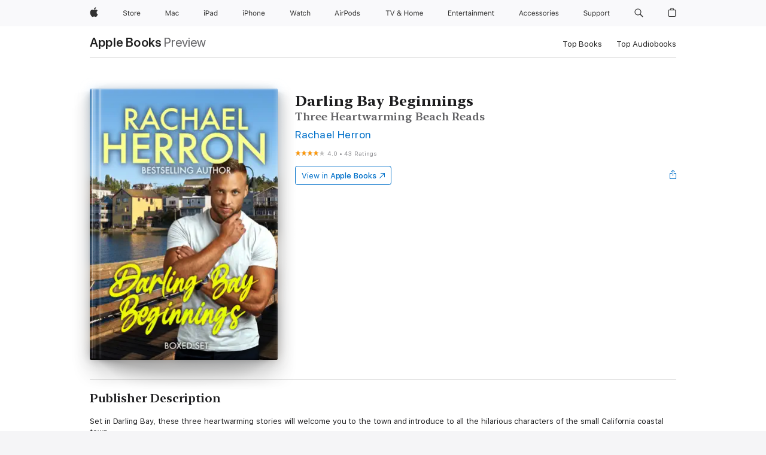

--- FILE ---
content_type: text/html
request_url: https://books.apple.com/au/book/darling-bay-beginnings/id1575435712
body_size: 47591
content:
<!DOCTYPE html><html  dir="ltr" lang="en-AU"><head>
    <meta charset="utf-8">
    <meta http-equiv="X-UA-Compatible" content="IE=edge">
    <meta name="viewport" content="width=device-width, initial-scale=1, viewport-fit=cover">
    <meta name="applicable-device" content="pc,mobile">

    <script id="perfkit">window.initialPageRequestTime = +new Date();</script>
    <link rel="preconnect" href="https://amp-api.books.apple.com" crossorigin="">
<link rel="preconnect" href="https://is1-ssl.mzstatic.com" crossorigin="">
<link rel="preconnect" href="https://is2-ssl.mzstatic.com" crossorigin="">
<link rel="preconnect" href="https://is3-ssl.mzstatic.com" crossorigin="">
<link rel="preconnect" href="https://is4-ssl.mzstatic.com" crossorigin="">
<link rel="preconnect" href="https://is5-ssl.mzstatic.com" crossorigin="">
<link rel="preconnect" href="https://xp.apple.com" crossorigin="">
<link rel="preconnect" href="https://js-cdn.music.apple.com" crossorigin="">
<link rel="preconnect" href="https://www.apple.com" crossorigin="">
    
<meta name="web-experience-app/config/environment" content="%7B%22appVersion%22%3A1%2C%22modulePrefix%22%3A%22web-experience-app%22%2C%22environment%22%3A%22production%22%2C%22rootURL%22%3A%22%2F%22%2C%22locationType%22%3A%22history-hash-router-scroll%22%2C%22historySupportMiddleware%22%3Atrue%2C%22EmberENV%22%3A%7B%22FEATURES%22%3A%7B%7D%2C%22EXTEND_PROTOTYPES%22%3A%7B%22Date%22%3Afalse%7D%2C%22_APPLICATION_TEMPLATE_WRAPPER%22%3Afalse%2C%22_DEFAULT_ASYNC_OBSERVERS%22%3Atrue%2C%22_JQUERY_INTEGRATION%22%3Afalse%2C%22_TEMPLATE_ONLY_GLIMMER_COMPONENTS%22%3Atrue%7D%2C%22APP%22%3A%7B%22PROGRESS_BAR_DELAY%22%3A3000%2C%22CLOCK_INTERVAL%22%3A1000%2C%22LOADING_SPINNER_SPY%22%3Atrue%2C%22BREAKPOINTS%22%3A%7B%22large%22%3A%7B%22min%22%3A1069%2C%22content%22%3A980%7D%2C%22medium%22%3A%7B%22min%22%3A735%2C%22max%22%3A1068%2C%22content%22%3A692%7D%2C%22small%22%3A%7B%22min%22%3A320%2C%22max%22%3A734%2C%22content%22%3A280%7D%7D%2C%22buildVariant%22%3A%22books%22%2C%22name%22%3A%22web-experience-app%22%2C%22version%22%3A%222548.0.0%2B0b472053%22%7D%2C%22MEDIA_API%22%3A%7B%22token%22%3A%22eyJhbGciOiJFUzI1NiIsInR5cCI6IkpXVCIsImtpZCI6IkNOM1dVNkVKTzEifQ.eyJpc3MiOiJOVjBTRVdHRlNSIiwiaWF0IjoxNzY0NzIyNzU2LCJleHAiOjE3NzE5ODAzNTYsInJvb3RfaHR0cHNfb3JpZ2luIjpbImFwcGxlLmNvbSJdfQ.Y-cFl9j5HGWR1S_YFqK_Hy1qwk1hW9aBvWtIfb4iDzMDCQO9JcdexCvQGzSRxWYIEXS3JtD3vpWxYDj3puQYsA%22%7D%2C%22i18n%22%3A%7B%22defaultLocale%22%3A%22en-gb%22%2C%22useDevLoc%22%3Afalse%2C%22pathToLocales%22%3A%22dist%2Flocales%22%7D%2C%22MEDIA_ARTWORK%22%3A%7B%22BREAKPOINTS%22%3A%7B%22large%22%3A%7B%22min%22%3A1069%2C%22content%22%3A980%7D%2C%22medium%22%3A%7B%22min%22%3A735%2C%22max%22%3A1068%2C%22content%22%3A692%7D%2C%22small%22%3A%7B%22min%22%3A320%2C%22max%22%3A734%2C%22content%22%3A280%7D%7D%7D%2C%22API%22%3A%7B%22BookHost%22%3A%22https%3A%2F%2Famp-api.books.apple.com%22%2C%22obcMetadataBaseUrl%22%3A%22%2Fapi%2Fbooks-metadata%22%2C%22globalElementsPath%22%3A%22%2Fglobal-elements%22%7D%2C%22fastboot%22%3A%7B%22hostWhitelist%22%3A%5B%7B%7D%5D%7D%2C%22ember-short-number%22%3A%7B%22locales%22%3A%5B%22ar-dz%22%2C%22ar-bh%22%2C%22ar-eg%22%2C%22ar-iq%22%2C%22ar-jo%22%2C%22ar-kw%22%2C%22ar-lb%22%2C%22ar-ly%22%2C%22ar-ma%22%2C%22ar-om%22%2C%22ar-qa%22%2C%22ar-sa%22%2C%22ar-sd%22%2C%22ar-sy%22%2C%22ar-tn%22%2C%22ar-ae%22%2C%22ar-ye%22%2C%22he-il%22%2C%22iw-il%22%2C%22ca-es%22%2C%22cs-cz%22%2C%22da-dk%22%2C%22de-ch%22%2C%22de-de%22%2C%22el-gr%22%2C%22en-au%22%2C%22en-ca%22%2C%22en-gb%22%2C%22en-us%22%2C%22es-419%22%2C%22es-es%22%2C%22es-mx%22%2C%22es-xl%22%2C%22et-ee%22%2C%22fi-fi%22%2C%22fr-ca%22%2C%22fr-fr%22%2C%22hi-in%22%2C%22hr-hr%22%2C%22hu-hu%22%2C%22id-id%22%2C%22is-is%22%2C%22it-it%22%2C%22iw-il%22%2C%22ja-jp%22%2C%22ko-kr%22%2C%22lt-lt%22%2C%22lv-lv%22%2C%22ms-my%22%2C%22nl-nl%22%2C%22no-no%22%2C%22no-nb%22%2C%22nb-no%22%2C%22pl-pl%22%2C%22pt-br%22%2C%22pt-pt%22%2C%22ro-ro%22%2C%22ru-ru%22%2C%22sk-sk%22%2C%22sv-se%22%2C%22th-th%22%2C%22tr-tr%22%2C%22uk-ua%22%2C%22vi-vi%22%2C%22vi-vn%22%2C%22zh-cn%22%2C%22zh-hans%22%2C%22zh-hans-cn%22%2C%22zh-hant%22%2C%22zh-hant-hk%22%2C%22zh-hant-tw%22%2C%22zh-hk%22%2C%22zh-tw%22%2C%22ar%22%2C%22ca%22%2C%22cs%22%2C%22da%22%2C%22de%22%2C%22el%22%2C%22en%22%2C%22es%22%2C%22fi%22%2C%22fr%22%2C%22he%22%2C%22hi%22%2C%22hr%22%2C%22hu%22%2C%22id%22%2C%22is%22%2C%22it%22%2C%22ja%22%2C%22ko%22%2C%22lt%22%2C%22lv%22%2C%22ms%22%2C%22nb%22%2C%22nl%22%2C%22no%22%2C%22pl%22%2C%22pt%22%2C%22ro%22%2C%22ru%22%2C%22sk%22%2C%22sv%22%2C%22th%22%2C%22tr%22%2C%22uk%22%2C%22vi%22%2C%22zh%22%5D%7D%2C%22ember-cli-mirage%22%3A%7B%22enabled%22%3Afalse%2C%22usingProxy%22%3Afalse%2C%22useDefaultPassthroughs%22%3Atrue%7D%2C%22BREAKPOINTS%22%3A%7B%22large%22%3A%7B%22min%22%3A1069%2C%22content%22%3A980%7D%2C%22medium%22%3A%7B%22min%22%3A735%2C%22max%22%3A1068%2C%22content%22%3A692%7D%2C%22small%22%3A%7B%22min%22%3A320%2C%22max%22%3A734%2C%22content%22%3A280%7D%7D%2C%22METRICS%22%3A%7B%22variant%22%3A%22web%22%2C%22baseFields%22%3A%7B%22appName%22%3A%22web-experience-app%22%2C%22constraintProfiles%22%3A%5B%22AMPWeb%22%5D%7D%2C%22clickstream%22%3A%7B%22enabled%22%3Atrue%2C%22topic%22%3A%5B%22xp_amp_web_exp%22%5D%2C%22autoTrackClicks%22%3Atrue%7D%2C%22performance%22%3A%7B%22enabled%22%3Atrue%2C%22topic%22%3A%22xp_amp_bookstore_perf%22%7D%7D%2C%22MEDIA_SHELF%22%3A%7B%22GRID_CONFIG%22%3A%7B%22books-brick-row%22%3A%7B%22small%22%3A1%2C%22medium%22%3A2%2C%22large%22%3A3%7D%2C%22story%22%3A%7B%22small%22%3A1%2C%22medium%22%3A2%2C%22large%22%3A3%7D%2C%22small-brick%22%3A%7B%22small%22%3A1%2C%22medium%22%3A2%2C%22large%22%3A3%7D%2C%22editorial-lockup-large%22%3A%7B%22small%22%3A1%2C%22medium%22%3A2%2C%22large%22%3A2%7D%2C%22editorial-lockup-medium%22%3A%7B%22small%22%3A1%2C%22medium%22%3A2%2C%22large%22%3A3%7D%2C%22large-brick%22%3A%7B%22small%22%3A1%2C%22medium%22%3A1%2C%22large%22%3A2%7D%2C%22lockup-small%22%3A%7B%22small%22%3A1%2C%22medium%22%3A2%2C%22large%22%3A3%7D%2C%22lockup-large%22%3A%7B%22small%22%3A1%2C%22medium%22%3A3%2C%22large%22%3A4%7D%2C%22posters%22%3A%7B%22small%22%3A1%2C%22medium%22%3A1%2C%22large%22%3A2%7D%2C%22breakout-large%22%3A%7B%22small%22%3A1%2C%22medium%22%3A1%2C%22large%22%3A1%7D%7D%2C%22BREAKPOINTS%22%3A%7B%22large%22%3A%7B%22min%22%3A1069%2C%22content%22%3A980%7D%2C%22medium%22%3A%7B%22min%22%3A735%2C%22max%22%3A1068%2C%22content%22%3A692%7D%2C%22small%22%3A%7B%22min%22%3A320%2C%22max%22%3A734%2C%22content%22%3A280%7D%7D%7D%2C%22SASSKIT_GENERATOR%22%3A%7B%22VIEWPORT_CONFIG%22%3A%7B%22BREAKPOINTS%22%3A%7B%22large%22%3A%7B%22min%22%3A1069%2C%22content%22%3A980%7D%2C%22medium%22%3A%7B%22min%22%3A735%2C%22max%22%3A1068%2C%22content%22%3A692%7D%2C%22small%22%3A%7B%22min%22%3A320%2C%22max%22%3A734%2C%22content%22%3A280%7D%7D%7D%7D%2C%22features%22%3A%7B%22BUILD_VARIANT_APPS%22%3Afalse%2C%22BUILD_VARIANT_BOOKS%22%3Atrue%2C%22BUILD_VARIANT_FITNESS%22%3Afalse%2C%22BUILD_VARIANT_PODCASTS%22%3Afalse%2C%22BUILD_VARIANT_ITUNES%22%3Afalse%2C%22TV%22%3Afalse%2C%22PODCASTS%22%3Afalse%2C%22BOOKS%22%3Atrue%2C%22APPS%22%3Afalse%2C%22ARTISTS%22%3Afalse%2C%22DEEPLINK_ROUTE%22%3Afalse%2C%22EMBER_DATA%22%3Afalse%2C%22CHARTS%22%3Atrue%2C%22FITNESS%22%3Afalse%2C%22SHARE_UI%22%3Atrue%2C%22SEPARATE_RTL_STYLESHEET%22%3Atrue%7D%2C%22%40amp%2Fember-ui-global-elements%22%3A%7B%22useFooterWithoutRefundLink%22%3Atrue%7D%2C%22ember-cli-content-security-policy%22%3A%7B%22policy%22%3A%22upgrade-insecure-requests%20%3B%20default-src%20'none'%3B%20img-src%20'self'%20https%3A%2F%2F*.apple.com%20https%3A%2F%2F*.mzstatic.com%20data%3A%3B%20style-src%20'self'%20https%3A%2F%2F*.apple.com%20'unsafe-inline'%3B%20font-src%20'self'%20https%3A%2F%2F*.apple.com%3B%20media-src%20'self'%20https%3A%2F%2F*.apple.com%20blob%3A%3B%20connect-src%20'self'%20https%3A%2F%2F*.apple.com%20https%3A%2F%2F*.mzstatic.com%3B%20script-src%20'self'%20https%3A%2F%2F*.apple.com%20'unsafe-eval'%20'sha256-4ywTGAe4rEpoHt8XkjbkdOWklMJ%2F1Py%2Fx6b3%2FaGbtSQ%3D'%3B%20frame-src%20'self'%20https%3A%2F%2F*.apple.com%20itmss%3A%20itms-appss%3A%20itms-bookss%3A%20itms-itunesus%3A%20itms-messagess%3A%20itms-podcasts%3A%20itms-watchs%3A%20macappstores%3A%20musics%3A%20apple-musics%3A%20podcasts%3A%20videos%3A%3B%22%2C%22reportOnly%22%3Afalse%7D%2C%22exportApplicationGlobal%22%3Afalse%7D">
<!-- EMBER_CLI_FASTBOOT_TITLE --><link rel="stylesheet preload" name="fonts" href="//www.apple.com/wss/fonts?families=SF+Pro,v2|SF+Pro+Icons,v1|SF+Pro+Rounded,v1|New+York+Small,v1|New+York+Medium,v1" as="style"><link rel="stylesheet" type="text/css" href="https://www.apple.com/api-www/global-elements/global-header/v1/assets/globalheader.css" data-global-elements-nav-styles>
<link rel="stylesheet" type="text/css" href="/global-elements/2426.0.0/en_AU/ac-global-footer.22fea4dea2a73d199fb067e57a94d969.css" data-global-elements-footer-styles>
<meta name="ac-gn-search-suggestions-enabled" content="false"/>
<meta name="globalnav-search-suggestions-enabled" content="false"/>
    <title>
      ‎Darling Bay Beginnings by Rachael Herron on Apple Books
    </title>
      <meta name="keywords" content="download, Darling Bay Beginnings, books on iphone, ipad, Mac, Apple Books">

      <meta name="description" content="Set in Darling Bay, these three heartwarming stories will welcome you to the town and introduce to all the hilarious characters of the small California coastal town.<br />
The Darling Songbirds:<br />
The saloon had always looked old-fashioned, but now it resembled a set in a ghost town. The boards…">

<!---->
      <link rel="canonical" href="https://books.apple.com/au/book/darling-bay-beginnings/id1575435712">

      <link rel="icon" sizes="48x48" href="https://books.apple.com/assets/images/favicon/favicon-books-48-a8eb8171a8d912ed29d99e7a134953d3.png" type="image/png">

<!---->
<!---->
      <meta name="apple:content_id" content="1575435712">

<!---->
      <script name="schema:book" type="application/ld+json">
        {"@context":"http://schema.org","@type":"Book","additionalType":"Product","author":"Rachael Herron","bookFormat":"EBook","datePublished":"2021-07-06T00:00:00.000Z","description":"Set in Darling Bay, these three heartwarming stories will welcome you to the town and introduce to all the hilarious characters of the small California coastal town.&lt;br /&gt;\nThe Darling Songbirds:&lt;br /&gt;\nThe saloon had always looked old-fashioned, but now it resembled a set in a ghost town. The boards…","genre":["Contemporary Romance","Books","Romance"],"image":"https://is1-ssl.mzstatic.com/image/thumb/Publication115/v4/85/d9/f3/85d9f37e-6604-a318-b385-b9e86145861f/Darling-Bay-Beginnings-Apple.jpg/1200x630wz.png","inLanguage":"en-US","isbn":"9781940785608","name":"Darling Bay Beginnings","numberOfPages":836,"publisher":"HGA Publishing","thumbnailUrl":["https://is1-ssl.mzstatic.com/image/thumb/Publication115/v4/85/d9/f3/85d9f37e-6604-a318-b385-b9e86145861f/Darling-Bay-Beginnings-Apple.jpg/1200x675wz.jpg","https://is1-ssl.mzstatic.com/image/thumb/Publication115/v4/85/d9/f3/85d9f37e-6604-a318-b385-b9e86145861f/Darling-Bay-Beginnings-Apple.jpg/1200x900wz.jpg","https://is1-ssl.mzstatic.com/image/thumb/Publication115/v4/85/d9/f3/85d9f37e-6604-a318-b385-b9e86145861f/Darling-Bay-Beginnings-Apple.jpg/1200x1200wz.jpg"],"offers":{"@type":"Offer","category":"free","price":0,"priceCurrency":"AUD","hasMerchantReturnPolicy":{"@type":"MerchantReturnPolicy","returnPolicyCategory":"https://schema.org/MerchantReturnNotPermitted","merchantReturnDays":0}},"aggregateRating":{"@type":"AggregateRating","ratingValue":4,"reviewCount":43}}
      </script>

        <meta property="al:ios:app_store_id" content="364709193">
        <meta property="al:ios:app_name" content="Apple Books">

        <meta property="og:title" content="‎Darling Bay Beginnings">
        <meta property="og:description" content="‎Romance · 2021">
        <meta property="og:site_name" content="Apple Books">
        <meta property="og:url" content="https://books.apple.com/au/book/darling-bay-beginnings/id1575435712">
        <meta property="og:image" content="https://is1-ssl.mzstatic.com/image/thumb/Publication115/v4/85/d9/f3/85d9f37e-6604-a318-b385-b9e86145861f/Darling-Bay-Beginnings-Apple.jpg/1200x630wz.png">
        <meta property="og:image:alt" content="Darling Bay Beginnings by Rachael Herron on Apple Books">
        <meta property="og:image:type" content="image/png">
        <meta property="og:image:width" content="1200">
        <meta property="og:image:height" content="630">
        <meta property="og:image:secure_url" content="https://is1-ssl.mzstatic.com/image/thumb/Publication115/v4/85/d9/f3/85d9f37e-6604-a318-b385-b9e86145861f/Darling-Bay-Beginnings-Apple.jpg/1200x630wz.png">
        <meta property="og:type" content="book">
        <meta property="og:locale" content="en_AU">

        <meta name="twitter:title" content="‎Darling Bay Beginnings">
        <meta name="twitter:description" content="‎Romance · 2021">
        <meta name="twitter:site" content="@AppleBooks">
        <meta name="twitter:card" content="summary_large_image">
        <meta name="twitter:image" content="https://is1-ssl.mzstatic.com/image/thumb/Publication115/v4/85/d9/f3/85d9f37e-6604-a318-b385-b9e86145861f/Darling-Bay-Beginnings-Apple.jpg/1200x600wz.png">
        <meta name="twitter:image:alt" content="Darling Bay Beginnings by Rachael Herron on Apple Books">

<!---->
    <meta name="version" content="2548.0.0">
    <!-- @@HEAD@@ -->
    <script src="https://js-cdn.music.apple.com/musickit/v2/amp/musickit.js?t=1764722790239"></script>

    <link integrity="" rel="stylesheet" href="/assets/web-experience-app-real-f1ca40148188f63f7dd2cd7d4d6d7e05.css" data-rtl="/assets/web-experience-rtl-app-dc89d135bf4a79beed79bacafc906bdf.css">

    
  </head>
  <body class="no-js no-touch globalnav-scrim">
    <script type="x/boundary" id="fastboot-body-start"></script><div id="globalheader"><aside id="globalmessage-segment" lang="en-AU" dir="ltr" class="globalmessage-segment"><ul data-strings="{&quot;view&quot;:&quot;{%STOREFRONT%} Store Home&quot;,&quot;segments&quot;:{&quot;smb&quot;:&quot;Business Store Home&quot;,&quot;eduInd&quot;:&quot;Education Store Home&quot;,&quot;other&quot;:&quot;Store Home&quot;},&quot;exit&quot;:&quot;Exit&quot;}" class="globalmessage-segment-content"></ul></aside><nav id="globalnav" lang="en-AU" dir="ltr" aria-label="Global" data-analytics-element-engagement-start="globalnav:onFlyoutOpen" data-analytics-element-engagement-end="globalnav:onFlyoutClose" data-store-api="https://www.apple.com/[storefront]/shop/bag/status" data-analytics-activitymap-region-id="global nav" data-analytics-region="global nav" class="globalnav no-js   "><div class="globalnav-content"><div class="globalnav-item globalnav-menuback"><button aria-label="Main menu" class="globalnav-menuback-button"><span class="globalnav-chevron-icon"><svg height="48" viewbox="0 0 9 48" width="9" xmlns="http://www.w3.org/2000/svg"><path d="m1.5618 24.0621 6.5581-6.4238c.2368-.2319.2407-.6118.0088-.8486-.2324-.2373-.6123-.2407-.8486-.0088l-7 6.8569c-.1157.1138-.1807.2695-.1802.4316.001.1621.0674.3174.1846.4297l7 6.7241c.1162.1118.2661.1675.4155.1675.1577 0 .3149-.062.4326-.1846.2295-.2388.2222-.6187-.0171-.8481z"/></svg></span></button></div><ul id="globalnav-list" class="globalnav-list"><li data-analytics-element-engagement="globalnav hover - apple" class="
				globalnav-item
				globalnav-item-apple
				
				
			"><a href="https://www.apple.com/au/" data-globalnav-item-name="apple" data-analytics-title="apple home" aria-label="Apple" class="globalnav-link globalnav-link-apple"><span class="globalnav-image-regular globalnav-link-image"><svg height="44" viewbox="0 0 14 44" width="14" xmlns="http://www.w3.org/2000/svg"><path d="m13.0729 17.6825a3.61 3.61 0 0 0 -1.7248 3.0365 3.5132 3.5132 0 0 0 2.1379 3.2223 8.394 8.394 0 0 1 -1.0948 2.2618c-.6816.9812-1.3943 1.9623-2.4787 1.9623s-1.3633-.63-2.613-.63c-1.2187 0-1.6525.6507-2.644.6507s-1.6834-.9089-2.4787-2.0243a9.7842 9.7842 0 0 1 -1.6628-5.2776c0-3.0984 2.014-4.7405 3.9969-4.7405 1.0535 0 1.9314.6919 2.5924.6919.63 0 1.6112-.7333 2.8092-.7333a3.7579 3.7579 0 0 1 3.1604 1.5802zm-3.7284-2.8918a3.5615 3.5615 0 0 0 .8469-2.22 1.5353 1.5353 0 0 0 -.031-.32 3.5686 3.5686 0 0 0 -2.3445 1.2084 3.4629 3.4629 0 0 0 -.8779 2.1585 1.419 1.419 0 0 0 .031.2892 1.19 1.19 0 0 0 .2169.0207 3.0935 3.0935 0 0 0 2.1586-1.1368z"/></svg></span><span class="globalnav-image-compact globalnav-link-image"><svg height="48" viewbox="0 0 17 48" width="17" xmlns="http://www.w3.org/2000/svg"><path d="m15.5752 19.0792a4.2055 4.2055 0 0 0 -2.01 3.5376 4.0931 4.0931 0 0 0 2.4908 3.7542 9.7779 9.7779 0 0 1 -1.2755 2.6351c-.7941 1.1431-1.6244 2.2862-2.8878 2.2862s-1.5883-.734-3.0443-.734c-1.42 0-1.9252.7581-3.08.7581s-1.9611-1.0589-2.8876-2.3584a11.3987 11.3987 0 0 1 -1.9373-6.1487c0-3.61 2.3464-5.523 4.6566-5.523 1.2274 0 2.25.8062 3.02.8062.734 0 1.8771-.8543 3.2729-.8543a4.3778 4.3778 0 0 1 3.6822 1.841zm-6.8586-2.0456a1.3865 1.3865 0 0 1 -.2527-.024 1.6557 1.6557 0 0 1 -.0361-.337 4.0341 4.0341 0 0 1 1.0228-2.5148 4.1571 4.1571 0 0 1 2.7314-1.4078 1.7815 1.7815 0 0 1 .0361.373 4.1487 4.1487 0 0 1 -.9867 2.587 3.6039 3.6039 0 0 1 -2.5148 1.3236z"/></svg></span><span class="globalnav-link-text">Apple</span></a></li><li data-topnav-flyout-item="menu" data-topnav-flyout-label="Menu" role="none" class="globalnav-item globalnav-menu"><div data-topnav-flyout="menu" class="globalnav-flyout"><div class="globalnav-menu-list"><div data-analytics-element-engagement="globalnav hover - store" class="
				globalnav-item
				globalnav-item-store
				globalnav-item-menu
				
			"><ul role="none" class="globalnav-submenu-trigger-group"><li class="globalnav-submenu-trigger-item"><a href="https://www.apple.com/au/shop/goto/store" data-globalnav-item-name="store" data-topnav-flyout-trigger-compact data-analytics-title="store" data-analytics-element-engagement="hover - store" aria-label="Store" class="globalnav-link globalnav-submenu-trigger-link globalnav-link-store"><span class="globalnav-link-text-container"><span class="globalnav-image-regular globalnav-link-image"><svg height="44" viewbox="0 0 30 44" width="30" xmlns="http://www.w3.org/2000/svg"><path d="m26.5679 20.4629c1.002 0 1.67.738 1.693 1.857h-3.48c.076-1.119.779-1.857 1.787-1.857zm2.754 2.672v-.387c0-1.963-1.037-3.176-2.742-3.176-1.735 0-2.848 1.289-2.848 3.276 0 1.998 1.096 3.263 2.848 3.263 1.383 0 2.367-.668 2.66-1.746h-1.008c-.264.557-.814.856-1.629.856-1.072 0-1.769-.791-1.822-2.039v-.047zm-9.547-3.451h.96v.937h.094c.188-.615.914-1.049 1.752-1.049.164 0 .375.012.504.03v1.007c-.082-.023-.445-.058-.644-.058-.961 0-1.659 1.098-1.659 1.535v3.914h-1.007zm-4.27 5.519c-1.195 0-1.869-.867-1.869-2.361 0-1.5.674-2.361 1.869-2.361 1.196 0 1.87.861 1.87 2.361 0 1.494-.674 2.361-1.87 2.361zm0-5.631c-1.798 0-2.912 1.237-2.912 3.27 0 2.027 1.114 3.269 2.912 3.269 1.799 0 2.913-1.242 2.913-3.269 0-2.033-1.114-3.27-2.913-3.27zm-5.478-1.475v1.635h1.407v.843h-1.407v3.575c0 .744.282 1.06.938 1.06.182 0 .281-.006.469-.023v.849c-.199.035-.393.059-.592.059-1.301 0-1.822-.481-1.822-1.688v-3.832h-1.02v-.843h1.02v-1.635zm-8.103 5.694c.129.885.973 1.447 2.174 1.447 1.137 0 1.975-.615 1.975-1.453 0-.72-.527-1.177-1.693-1.47l-1.084-.282c-1.53-.386-2.192-1.078-2.192-2.279 0-1.436 1.201-2.408 2.988-2.408 1.635 0 2.854.972 2.942 2.338h-1.061c-.146-.867-.861-1.383-1.916-1.383-1.125 0-1.869.562-1.869 1.418 0 .662.463 1.043 1.629 1.342l.885.234c1.752.439 2.455 1.119 2.455 2.361 0 1.553-1.225 2.543-3.158 2.543-1.793 0-3.03-.949-3.141-2.408z"/></svg></span><span class="globalnav-link-text">Store</span></span></a></li></ul></div><div data-analytics-element-engagement="globalnav hover - mac" class="
				globalnav-item
				globalnav-item-mac
				globalnav-item-menu
				
			"><ul role="none" class="globalnav-submenu-trigger-group"><li class="globalnav-submenu-trigger-item"><a href="https://www.apple.com/au/mac/" data-globalnav-item-name="mac" data-topnav-flyout-trigger-compact data-analytics-title="mac" data-analytics-element-engagement="hover - mac" aria-label="Mac" class="globalnav-link globalnav-submenu-trigger-link globalnav-link-mac"><span class="globalnav-link-text-container"><span class="globalnav-image-regular globalnav-link-image"><svg height="44" viewbox="0 0 23 44" width="23" xmlns="http://www.w3.org/2000/svg"><path d="m8.1558 25.9987v-6.457h-.0703l-2.666 6.457h-.8907l-2.666-6.457h-.0703v6.457h-.9844v-8.4551h1.2246l2.8945 7.0547h.0938l2.8945-7.0547h1.2246v8.4551zm2.5166-1.7696c0-1.1309.832-1.7812 2.3027-1.8691l1.8223-.1113v-.5742c0-.7793-.4863-1.207-1.4297-1.207-.7559 0-1.2832.2871-1.4238.7852h-1.0195c.1348-1.0137 1.1309-1.6816 2.4785-1.6816 1.541 0 2.4023.791 2.4023 2.1035v4.3242h-.9609v-.9318h-.0938c-.4102.6738-1.1016 1.043-1.9453 1.043-1.2246 0-2.1328-.7266-2.1328-1.8809zm4.125-.5859v-.5801l-1.6992.1113c-.9609.0645-1.3828.3984-1.3828 1.0312 0 .6445.5449 1.0195 1.2773 1.0195 1.0371.0001 1.8047-.6796 1.8047-1.5819zm6.958-2.0273c-.1641-.627-.7207-1.1367-1.6289-1.1367-1.1367 0-1.8516.9082-1.8516 2.3379 0 1.459.7266 2.3848 1.8516 2.3848.8496 0 1.4414-.3926 1.6289-1.1074h1.0195c-.1816 1.1602-1.125 2.0156-2.6426 2.0156-1.7695 0-2.9004-1.2832-2.9004-3.293 0-1.9688 1.125-3.2461 2.8945-3.2461 1.5352 0 2.4727.9199 2.6484 2.0449z"/></svg></span><span class="globalnav-link-text">Mac</span></span></a></li></ul></div><div data-analytics-element-engagement="globalnav hover - ipad" class="
				globalnav-item
				globalnav-item-ipad
				globalnav-item-menu
				
			"><ul role="none" class="globalnav-submenu-trigger-group"><li class="globalnav-submenu-trigger-item"><a href="https://www.apple.com/au/ipad/" data-globalnav-item-name="ipad" data-topnav-flyout-trigger-compact data-analytics-title="ipad" data-analytics-element-engagement="hover - ipad" aria-label="iPad" class="globalnav-link globalnav-submenu-trigger-link globalnav-link-ipad"><span class="globalnav-link-text-container"><span class="globalnav-image-regular globalnav-link-image"><svg height="44" viewbox="0 0 24 44" width="24" xmlns="http://www.w3.org/2000/svg"><path d="m14.9575 23.7002c0 .902-.768 1.582-1.805 1.582-.732 0-1.277-.375-1.277-1.02 0-.632.422-.966 1.383-1.031l1.699-.111zm-1.395-4.072c-1.347 0-2.343.668-2.478 1.681h1.019c.141-.498.668-.785 1.424-.785.944 0 1.43.428 1.43 1.207v.574l-1.822.112c-1.471.088-2.303.738-2.303 1.869 0 1.154.908 1.881 2.133 1.881.844 0 1.535-.369 1.945-1.043h.094v.931h.961v-4.324c0-1.312-.862-2.103-2.403-2.103zm6.769 5.575c-1.155 0-1.846-.885-1.846-2.361 0-1.471.697-2.362 1.846-2.362 1.142 0 1.857.914 1.857 2.362 0 1.459-.709 2.361-1.857 2.361zm1.834-8.027v3.503h-.088c-.358-.691-1.102-1.107-1.981-1.107-1.605 0-2.654 1.289-2.654 3.27 0 1.986 1.037 3.269 2.654 3.269.873 0 1.623-.416 2.022-1.119h.093v1.008h.961v-8.824zm-15.394 4.869h-1.863v-3.563h1.863c1.225 0 1.899.639 1.899 1.799 0 1.119-.697 1.764-1.899 1.764zm.276-4.5h-3.194v8.455h1.055v-3.018h2.127c1.588 0 2.719-1.119 2.719-2.701 0-1.611-1.108-2.736-2.707-2.736zm-6.064 8.454h1.008v-6.316h-1.008zm-.199-8.237c0-.387.316-.704.703-.704s.703.317.703.704c0 .386-.316.703-.703.703s-.703-.317-.703-.703z"/></svg></span><span class="globalnav-link-text">iPad</span></span></a></li></ul></div><div data-analytics-element-engagement="globalnav hover - iphone" class="
				globalnav-item
				globalnav-item-iphone
				globalnav-item-menu
				
			"><ul role="none" class="globalnav-submenu-trigger-group"><li class="globalnav-submenu-trigger-item"><a href="https://www.apple.com/au/iphone/" data-globalnav-item-name="iphone" data-topnav-flyout-trigger-compact data-analytics-title="iphone" data-analytics-element-engagement="hover - iphone" aria-label="iPhone" class="globalnav-link globalnav-submenu-trigger-link globalnav-link-iphone"><span class="globalnav-link-text-container"><span class="globalnav-image-regular globalnav-link-image"><svg height="44" viewbox="0 0 38 44" width="38" xmlns="http://www.w3.org/2000/svg"><path d="m32.7129 22.3203h3.48c-.023-1.119-.691-1.857-1.693-1.857-1.008 0-1.711.738-1.787 1.857zm4.459 2.045c-.293 1.078-1.277 1.746-2.66 1.746-1.752 0-2.848-1.266-2.848-3.264 0-1.986 1.113-3.275 2.848-3.275 1.705 0 2.742 1.213 2.742 3.176v.386h-4.541v.047c.053 1.248.75 2.039 1.822 2.039.815 0 1.366-.298 1.629-.855zm-12.282-4.682h.961v.996h.094c.316-.697.932-1.107 1.898-1.107 1.418 0 2.209.838 2.209 2.338v4.09h-1.007v-3.844c0-1.137-.481-1.676-1.489-1.676s-1.658.674-1.658 1.781v3.739h-1.008zm-2.499 3.158c0-1.5-.674-2.361-1.869-2.361-1.196 0-1.87.861-1.87 2.361 0 1.495.674 2.362 1.87 2.362 1.195 0 1.869-.867 1.869-2.362zm-4.782 0c0-2.033 1.114-3.269 2.913-3.269 1.798 0 2.912 1.236 2.912 3.269 0 2.028-1.114 3.27-2.912 3.27-1.799 0-2.913-1.242-2.913-3.27zm-6.636-5.666h1.008v3.504h.093c.317-.697.979-1.107 1.946-1.107 1.336 0 2.179.855 2.179 2.338v4.09h-1.007v-3.844c0-1.119-.504-1.676-1.459-1.676-1.131 0-1.752.715-1.752 1.781v3.739h-1.008zm-6.015 4.87h1.863c1.202 0 1.899-.645 1.899-1.764 0-1.16-.674-1.799-1.899-1.799h-1.863zm2.139-4.5c1.599 0 2.707 1.125 2.707 2.736 0 1.582-1.131 2.701-2.719 2.701h-2.127v3.018h-1.055v-8.455zm-6.114 8.454h1.008v-6.316h-1.008zm-.2-8.238c0-.386.317-.703.703-.703.387 0 .704.317.704.703 0 .387-.317.704-.704.704-.386 0-.703-.317-.703-.704z"/></svg></span><span class="globalnav-link-text">iPhone</span></span></a></li></ul></div><div data-analytics-element-engagement="globalnav hover - watch" class="
				globalnav-item
				globalnav-item-watch
				globalnav-item-menu
				
			"><ul role="none" class="globalnav-submenu-trigger-group"><li class="globalnav-submenu-trigger-item"><a href="https://www.apple.com/au/watch/" data-globalnav-item-name="watch" data-topnav-flyout-trigger-compact data-analytics-title="watch" data-analytics-element-engagement="hover - watch" aria-label="Watch" class="globalnav-link globalnav-submenu-trigger-link globalnav-link-watch"><span class="globalnav-link-text-container"><span class="globalnav-image-regular globalnav-link-image"><svg height="44" viewbox="0 0 35 44" width="35" xmlns="http://www.w3.org/2000/svg"><path d="m28.9819 17.1758h1.008v3.504h.094c.316-.697.978-1.108 1.945-1.108 1.336 0 2.18.856 2.18 2.338v4.09h-1.008v-3.844c0-1.119-.504-1.675-1.459-1.675-1.131 0-1.752.715-1.752 1.781v3.738h-1.008zm-2.42 4.441c-.164-.627-.721-1.136-1.629-1.136-1.137 0-1.852.908-1.852 2.338 0 1.459.727 2.384 1.852 2.384.849 0 1.441-.392 1.629-1.107h1.019c-.182 1.16-1.125 2.016-2.642 2.016-1.77 0-2.901-1.284-2.901-3.293 0-1.969 1.125-3.247 2.895-3.247 1.535 0 2.472.92 2.648 2.045zm-6.533-3.568v1.635h1.407v.844h-1.407v3.574c0 .744.282 1.06.938 1.06.182 0 .281-.006.469-.023v.85c-.2.035-.393.058-.592.058-1.301 0-1.822-.48-1.822-1.687v-3.832h-1.02v-.844h1.02v-1.635zm-4.2 5.596v-.58l-1.699.111c-.961.064-1.383.398-1.383 1.031 0 .645.545 1.02 1.277 1.02 1.038 0 1.805-.68 1.805-1.582zm-4.125.586c0-1.131.832-1.782 2.303-1.869l1.822-.112v-.574c0-.779-.486-1.207-1.43-1.207-.755 0-1.283.287-1.423.785h-1.02c.135-1.014 1.131-1.682 2.479-1.682 1.541 0 2.402.792 2.402 2.104v4.324h-.961v-.931h-.094c-.41.673-1.101 1.043-1.945 1.043-1.225 0-2.133-.727-2.133-1.881zm-7.684 1.769h-.996l-2.303-8.455h1.101l1.682 6.873h.07l1.893-6.873h1.066l1.893 6.873h.07l1.682-6.873h1.101l-2.302 8.455h-.996l-1.946-6.674h-.07z"/></svg></span><span class="globalnav-link-text">Watch</span></span></a></li></ul></div><div data-analytics-element-engagement="globalnav hover - airpods" class="
				globalnav-item
				globalnav-item-airpods
				globalnav-item-menu
				
			"><ul role="none" class="globalnav-submenu-trigger-group"><li class="globalnav-submenu-trigger-item"><a href="https://www.apple.com/au/airpods/" data-globalnav-item-name="airpods" data-topnav-flyout-trigger-compact data-analytics-title="airpods" data-analytics-element-engagement="hover - airpods" aria-label="AirPods" class="globalnav-link globalnav-submenu-trigger-link globalnav-link-airpods"><span class="globalnav-link-text-container"><span class="globalnav-image-regular globalnav-link-image"><svg height="44" viewbox="0 0 43 44" width="43" xmlns="http://www.w3.org/2000/svg"><path d="m11.7153 19.6836h.961v.937h.094c.187-.615.914-1.048 1.752-1.048.164 0 .375.011.504.029v1.008c-.082-.024-.446-.059-.645-.059-.961 0-1.658.645-1.658 1.535v3.914h-1.008zm28.135-.111c1.324 0 2.244.656 2.379 1.693h-.996c-.135-.504-.627-.838-1.389-.838-.75 0-1.336.381-1.336.943 0 .434.352.704 1.096.885l.973.235c1.189.287 1.763.802 1.763 1.711 0 1.13-1.095 1.91-2.531 1.91-1.406 0-2.373-.674-2.484-1.723h1.037c.17.533.674.873 1.482.873.85 0 1.459-.404 1.459-.984 0-.434-.328-.727-1.002-.891l-1.084-.264c-1.183-.287-1.722-.796-1.722-1.71 0-1.049 1.013-1.84 2.355-1.84zm-6.665 5.631c-1.155 0-1.846-.885-1.846-2.362 0-1.471.697-2.361 1.846-2.361 1.142 0 1.857.914 1.857 2.361 0 1.459-.709 2.362-1.857 2.362zm1.834-8.028v3.504h-.088c-.358-.691-1.102-1.107-1.981-1.107-1.605 0-2.654 1.289-2.654 3.269 0 1.987 1.037 3.27 2.654 3.27.873 0 1.623-.416 2.022-1.119h.094v1.007h.961v-8.824zm-9.001 8.028c-1.195 0-1.869-.868-1.869-2.362 0-1.5.674-2.361 1.869-2.361 1.196 0 1.869.861 1.869 2.361 0 1.494-.673 2.362-1.869 2.362zm0-5.631c-1.799 0-2.912 1.236-2.912 3.269 0 2.028 1.113 3.27 2.912 3.27s2.912-1.242 2.912-3.27c0-2.033-1.113-3.269-2.912-3.269zm-17.071 6.427h1.008v-6.316h-1.008zm-.199-8.238c0-.387.317-.703.703-.703.387 0 .703.316.703.703s-.316.703-.703.703c-.386 0-.703-.316-.703-.703zm-6.137 4.922 1.324-3.773h.093l1.325 3.773zm1.892-5.139h-1.043l-3.117 8.455h1.107l.85-2.42h3.363l.85 2.42h1.107zm14.868 4.5h-1.864v-3.562h1.864c1.224 0 1.898.639 1.898 1.799 0 1.119-.697 1.763-1.898 1.763zm.275-4.5h-3.193v8.455h1.054v-3.017h2.127c1.588 0 2.719-1.119 2.719-2.701 0-1.612-1.107-2.737-2.707-2.737z"/></svg></span><span class="globalnav-link-text">AirPods</span></span></a></li></ul></div><div data-analytics-element-engagement="globalnav hover - tv-home" class="
				globalnav-item
				globalnav-item-tv-home
				globalnav-item-menu
				
			"><ul role="none" class="globalnav-submenu-trigger-group"><li class="globalnav-submenu-trigger-item"><a href="https://www.apple.com/au/tv-home/" data-globalnav-item-name="tv-home" data-topnav-flyout-trigger-compact data-analytics-title="tv &amp; home" data-analytics-element-engagement="hover - tv &amp; home" aria-label="TV and Home" class="globalnav-link globalnav-submenu-trigger-link globalnav-link-tv-home"><span class="globalnav-link-text-container"><span class="globalnav-image-regular globalnav-link-image"><svg height="44" viewbox="0 0 65 44" width="65" xmlns="http://www.w3.org/2000/svg"><path d="m4.3755 26v-7.5059h-2.7246v-.9492h6.5039v.9492h-2.7246v7.5059zm7.7314 0-3.1172-8.4551h1.1074l2.4844 7.0898h.0938l2.4844-7.0898h1.1074l-3.1172 8.4551zm13.981-.8438c-.7207.6328-1.7109 1.002-2.7363 1.002-1.6816 0-2.8594-.9961-2.8594-2.4141 0-1.002.5449-1.7637 1.6758-2.3613.0762-.0352.2344-.1172.3281-.1641-.7793-.8203-1.0605-1.3652-1.0605-1.9805 0-1.084.9199-1.8926 2.1562-1.8926 1.248 0 2.1562.7969 2.1562 1.9043 0 .8672-.5215 1.5-1.8281 2.1855l2.1152 2.2734c.2637-.5273.3984-1.2188.3984-2.2734v-.1465h.9844v.1523c0 1.3125-.2344 2.2676-.6973 2.9824l1.4708 1.5764h-1.3242zm-4.541-1.4824c0 .9492.7676 1.5938 1.8984 1.5938.7676 0 1.5586-.3047 2.0215-.791l-2.3906-2.6133c-.0645.0234-.2168.0996-.2988.1406-.8145.4219-1.2305 1.0078-1.2305 1.6699zm3.2109-4.3886c0-.6562-.4746-1.1016-1.1602-1.1016-.6738 0-1.1543.457-1.1543 1.1133 0 .4688.2402.8789.9082 1.541 1.0313-.5274 1.4063-.9492 1.4063-1.5527zm13.5176 6.7148v-3.8496h-4.6406v3.8496h-1.0547v-8.4551h1.0547v3.6562h4.6406v-3.6562h1.0547v8.4551zm2.6455-3.1582c0-2.0332 1.1133-3.2695 2.9121-3.2695s2.9121 1.2363 2.9121 3.2695c0 2.0273-1.1133 3.2695-2.9121 3.2695s-2.9121-1.2422-2.9121-3.2695zm4.7812 0c0-1.5-.6738-2.3613-1.8691-2.3613s-1.8691.8613-1.8691 2.3613c0 1.4941.6738 2.3613 1.8691 2.3613s1.8691-.8672 1.8691-2.3613zm2.5054-3.1582h.9609v.9961h.0938c.2871-.7031.9199-1.1074 1.7637-1.1074.8555 0 1.4531.4512 1.7461 1.1074h.0938c.3398-.668 1.0605-1.1074 1.9336-1.1074 1.2891 0 2.0098.7383 2.0098 2.0625v4.3652h-1.0078v-4.1309c0-.9316-.4395-1.3887-1.3301-1.3887-.8789 0-1.4648.6562-1.4648 1.459v4.0606h-1.0078v-4.2891c0-.75-.5215-1.2305-1.3184-1.2305-.8262 0-1.4648.7148-1.4648 1.6055v3.9141h-1.0078v-6.3164zm15.5127 4.6816c-.293 1.0781-1.2773 1.7461-2.6602 1.7461-1.752 0-2.8477-1.2656-2.8477-3.2637 0-1.9863 1.1133-3.2754 2.8477-3.2754 1.7051 0 2.7422 1.2129 2.7422 3.1758v.3867h-4.541v.0469c.0527 1.248.75 2.0391 1.8223 2.0391.8145 0 1.3652-.2988 1.6289-.8555zm-4.459-2.0449h3.4805c-.0234-1.1191-.6914-1.8574-1.6934-1.8574-1.0078 0-1.7109.7383-1.7871 1.8574z"/></svg></span><span class="globalnav-link-text">TV &amp; Home</span></span></a></li></ul></div><div data-analytics-element-engagement="globalnav hover - entertainment" class="
				globalnav-item
				globalnav-item-entertainment
				globalnav-item-menu
				
			"><ul role="none" class="globalnav-submenu-trigger-group"><li class="globalnav-submenu-trigger-item"><a href="https://www.apple.com/au/entertainment/" data-globalnav-item-name="entertainment" data-topnav-flyout-trigger-compact data-analytics-title="entertainment" data-analytics-element-engagement="hover - entertainment" aria-label="Entertainment" class="globalnav-link globalnav-submenu-trigger-link globalnav-link-entertainment"><span class="globalnav-link-text-container"><span class="globalnav-image-regular globalnav-link-image"><svg xmlns="http://www.w3.org/2000/svg" viewbox="0 0 77 44" width="77" height="44"><path d="m0 17.4863h5.2383v.9492h-4.1836v2.7129h3.9668v.9375h-3.9668v2.9062h4.1836v.9492h-5.2383zm6.8994 2.1387h1.0195v.9492h.0938c.3164-.668.9082-1.0605 1.8398-1.0605 1.418 0 2.209.8379 2.209 2.3379v4.0898h-1.0195v-3.8438c0-1.1367-.4688-1.6816-1.4766-1.6816s-1.6465.6797-1.6465 1.7871v3.7383h-1.0195zm7.2803 4.6758v-3.832h-.9961v-.8438h.9961v-1.6348h1.0547v1.6348h1.3828v.8438h-1.3828v3.5742c0 .7441.2578 1.043.9141 1.043.1816 0 .2812-.0059.4688-.0234v.8672c-.1992.0352-.3926.0586-.5918.0586-1.3009-.0001-1.8458-.4806-1.8458-1.6876zm3.4365-1.4942v-.0059c0-1.9512 1.1133-3.2871 2.8301-3.2871s2.7598 1.2773 2.7598 3.1641v.3984h-4.5469c.0293 1.3066.75 2.0684 1.875 2.0684.8555 0 1.3828-.4043 1.5527-.7852l.0234-.0527h1.0195l-.0117.0469c-.2168.8555-1.1191 1.6992-2.6074 1.6992-1.8046 0-2.8945-1.2656-2.8945-3.2461zm1.0606-.5449h3.4922c-.1055-1.248-.7969-1.8398-1.7285-1.8398-.9376 0-1.6524.6386-1.7637 1.8398zm5.9912-2.6367h1.0195v.9375h.0938c.2402-.6621.832-1.0488 1.6875-1.0488.1934 0 .4102.0234.5098.041v.9902c-.2109-.0352-.4043-.0586-.627-.0586-.9727 0-1.6641.6152-1.6641 1.541v3.9141h-1.0195zm4.9658 4.6758v-3.832h-.9961v-.8438h.9961v-1.6348h1.0547v1.6348h1.3828v.8438h-1.3828v3.5742c0 .7441.2578 1.043.9141 1.043.1816 0 .2812-.0059.4688-.0234v.8672c-.1992.0352-.3926.0586-.5918.0586-1.3009-.0001-1.8458-.4806-1.8458-1.6876zm3.4658-.1231v-.0117c0-1.125.832-1.7754 2.3027-1.8633l1.8105-.1113v-.5742c0-.7793-.4746-1.2012-1.418-1.2012-.7559 0-1.2539.2812-1.418.7734l-.0059.0176h-1.0195l.0059-.0352c.1641-.9902 1.125-1.6582 2.4727-1.6582 1.541 0 2.4023.791 2.4023 2.1035v4.3242h-1.0195v-.9316h-.0938c-.3984.6738-1.0605 1.043-1.9102 1.043-1.201 0-2.1092-.7265-2.1092-1.875zm2.3203.9903c1.0371 0 1.793-.6797 1.793-1.582v-.5742l-1.6875.1055c-.9609.0586-1.3828.3984-1.3828 1.0254v.0117c0 .6386.5449 1.0136 1.2773 1.0136zm4.3926-7.4649c0-.3867.3164-.7031.7031-.7031s.7031.3164.7031.7031-.3164.7031-.7031.7031-.7031-.3164-.7031-.7031zm.1875 1.9219h1.0195v6.3164h-1.0195zm2.8213 0h1.0195v.9492h.0938c.3164-.668.9082-1.0605 1.8398-1.0605 1.418 0 2.209.8379 2.209 2.3379v4.0898h-1.0195v-3.8438c0-1.1367-.4688-1.6816-1.4766-1.6816s-1.6465.6797-1.6465 1.7871v3.7383h-1.0195zm6.8818 0h1.0195v.9609h.0938c.2812-.6797.8789-1.0723 1.7051-1.0723.8555 0 1.4531.4512 1.7461 1.1074h.0938c.3398-.668 1.0605-1.1074 1.9336-1.1074 1.2891 0 2.0098.7383 2.0098 2.0625v4.3652h-1.0195v-4.1309c0-.9316-.4277-1.3945-1.3184-1.3945-.8789 0-1.459.6621-1.459 1.4648v4.0605h-1.0195v-4.2891c0-.75-.5156-1.2363-1.3125-1.2363-.8262 0-1.4531.7207-1.4531 1.6113v3.9141h-1.0195v-6.3162zm10.0049 3.1816v-.0059c0-1.9512 1.1133-3.2871 2.8301-3.2871s2.7598 1.2773 2.7598 3.1641v.3984h-4.5469c.0293 1.3066.75 2.0684 1.875 2.0684.8555 0 1.3828-.4043 1.5527-.7852l.0234-.0527h1.0195l-.0116.0469c-.2168.8555-1.1191 1.6992-2.6074 1.6992-1.8047 0-2.8946-1.2656-2.8946-3.2461zm1.0606-.5449h3.4922c-.1055-1.248-.7969-1.8398-1.7285-1.8398-.9376 0-1.6524.6386-1.7637 1.8398zm5.9912-2.6367h1.0195v.9492h.0938c.3164-.668.9082-1.0605 1.8398-1.0605 1.418 0 2.209.8379 2.209 2.3379v4.0898h-1.0195v-3.8438c0-1.1367-.4688-1.6816-1.4766-1.6816s-1.6465.6797-1.6465 1.7871v3.7383h-1.0195zm7.2802 4.6758v-3.832h-.9961v-.8438h.9961v-1.6348h1.0547v1.6348h1.3828v.8438h-1.3828v3.5742c0 .7441.2578 1.043.9141 1.043.1816 0 .2812-.0059.4688-.0234v.8672c-.1992.0352-.3926.0586-.5918.0586-1.3008-.0001-1.8458-.4806-1.8458-1.6876z"/></svg></span><span class="globalnav-link-text">Entertainment</span></span></a></li></ul></div><div data-analytics-element-engagement="globalnav hover - accessories" class="
				globalnav-item
				globalnav-item-accessories
				globalnav-item-menu
				
			"><ul role="none" class="globalnav-submenu-trigger-group"><li class="globalnav-submenu-trigger-item"><a href="https://www.apple.com/au/shop/goto/buy_accessories" data-globalnav-item-name="accessories" data-topnav-flyout-trigger-compact data-analytics-title="accessories" data-analytics-element-engagement="hover - accessories" aria-label="Accessories" class="globalnav-link globalnav-submenu-trigger-link globalnav-link-accessories"><span class="globalnav-link-text-container"><span class="globalnav-image-regular globalnav-link-image"><svg height="44" viewbox="0 0 67 44" width="67" xmlns="http://www.w3.org/2000/svg"><path d="m5.6603 23.5715h-3.3633l-.8496 2.4199h-1.1074l3.1172-8.4551h1.043l3.1172 8.4551h-1.1075zm-3.0527-.8965h2.7422l-1.3242-3.7734h-.0938zm10.0986-1.0664c-.1641-.627-.7207-1.1367-1.6289-1.1367-1.1367 0-1.8516.9082-1.8516 2.3379 0 1.459.7266 2.3848 1.8516 2.3848.8496 0 1.4414-.3926 1.6289-1.1074h1.0195c-.1816 1.1602-1.125 2.0156-2.6426 2.0156-1.7695 0-2.9004-1.2832-2.9004-3.293 0-1.9688 1.125-3.2461 2.8945-3.2461 1.5352 0 2.4727.9199 2.6484 2.0449zm6.5947 0c-.1641-.627-.7207-1.1367-1.6289-1.1367-1.1367 0-1.8516.9082-1.8516 2.3379 0 1.459.7266 2.3848 1.8516 2.3848.8496 0 1.4414-.3926 1.6289-1.1074h1.0195c-.1816 1.1602-1.125 2.0156-2.6426 2.0156-1.7695 0-2.9004-1.2832-2.9004-3.293 0-1.9688 1.125-3.2461 2.8945-3.2461 1.5352 0 2.4727.9199 2.6484 2.0449zm7.5796 2.748c-.293 1.0781-1.2773 1.7461-2.6602 1.7461-1.752 0-2.8477-1.2656-2.8477-3.2637 0-1.9863 1.1133-3.2754 2.8477-3.2754 1.7051 0 2.7422 1.2129 2.7422 3.1758v.3867h-4.541v.0469c.0527 1.248.75 2.0391 1.8223 2.0391.8145 0 1.3652-.2988 1.6289-.8555zm-4.459-2.0449h3.4805c-.0234-1.1191-.6914-1.8574-1.6934-1.8574-1.0078 0-1.7109.7383-1.7871 1.8574zm8.212-2.748c1.3242 0 2.2441.6562 2.3789 1.6934h-.9961c-.1348-.5039-.627-.8379-1.3887-.8379-.75 0-1.3359.3809-1.3359.9434 0 .4336.3516.7031 1.0957.8848l.9727.2344c1.1895.2871 1.7637.8027 1.7637 1.7109 0 1.1309-1.0957 1.9102-2.5312 1.9102-1.4062 0-2.373-.6738-2.4844-1.7227h1.0371c.1699.5332.6738.873 1.4824.873.8496 0 1.459-.4043 1.459-.9844 0-.4336-.3281-.7266-1.002-.8906l-1.084-.2637c-1.1836-.2871-1.7227-.7969-1.7227-1.7109 0-1.0489 1.0137-1.8399 2.3555-1.8399zm6.0439 0c1.3242 0 2.2441.6562 2.3789 1.6934h-.9961c-.1348-.5039-.627-.8379-1.3887-.8379-.75 0-1.3359.3809-1.3359.9434 0 .4336.3516.7031 1.0957.8848l.9727.2344c1.1895.2871 1.7637.8027 1.7637 1.7109 0 1.1309-1.0957 1.9102-2.5312 1.9102-1.4062 0-2.373-.6738-2.4844-1.7227h1.0371c.1699.5332.6738.873 1.4824.873.8496 0 1.459-.4043 1.459-.9844 0-.4336-.3281-.7266-1.002-.8906l-1.084-.2637c-1.1836-.2871-1.7227-.7969-1.7227-1.7109 0-1.0489 1.0137-1.8399 2.3555-1.8399zm3.6357 3.2695c0-2.0332 1.1133-3.2695 2.9121-3.2695s2.9121 1.2363 2.9121 3.2695c0 2.0273-1.1133 3.2695-2.9121 3.2695s-2.9121-1.2422-2.9121-3.2695zm4.7813 0c0-1.5-.6738-2.3613-1.8691-2.3613s-1.8691.8613-1.8691 2.3613c0 1.4941.6738 2.3613 1.8691 2.3613s1.8691-.8672 1.8691-2.3613zm2.5054-3.1582h.9609v.9375h.0938c.1875-.6152.9141-1.0488 1.752-1.0488.1641 0 .375.0117.5039.0293v1.0078c-.082-.0234-.4453-.0586-.6445-.0586-.9609 0-1.6582.6445-1.6582 1.5352v3.9141h-1.0078v-6.3165zm4.2744-1.9219c0-.3867.3164-.7031.7031-.7031s.7031.3164.7031.7031-.3164.7031-.7031.7031-.7031-.3164-.7031-.7031zm.1992 1.9219h1.0078v6.3164h-1.0078zm8.001 4.6816c-.293 1.0781-1.2773 1.7461-2.6602 1.7461-1.752 0-2.8477-1.2656-2.8477-3.2637 0-1.9863 1.1133-3.2754 2.8477-3.2754 1.7051 0 2.7422 1.2129 2.7422 3.1758v.3867h-4.541v.0469c.0527 1.248.75 2.0391 1.8223 2.0391.8145 0 1.3652-.2988 1.6289-.8555zm-4.459-2.0449h3.4805c-.0234-1.1191-.6914-1.8574-1.6934-1.8574-1.0078 0-1.7109.7383-1.7871 1.8574zm8.2119-2.748c1.3242 0 2.2441.6562 2.3789 1.6934h-.9961c-.1348-.5039-.627-.8379-1.3887-.8379-.75 0-1.3359.3809-1.3359.9434 0 .4336.3516.7031 1.0957.8848l.9727.2344c1.1895.2871 1.7637.8027 1.7637 1.7109 0 1.1309-1.0957 1.9102-2.5312 1.9102-1.4062 0-2.373-.6738-2.4844-1.7227h1.0371c.1699.5332.6738.873 1.4824.873.8496 0 1.459-.4043 1.459-.9844 0-.4336-.3281-.7266-1.002-.8906l-1.084-.2637c-1.1836-.2871-1.7227-.7969-1.7227-1.7109 0-1.0489 1.0137-1.8399 2.3555-1.8399z"/></svg></span><span class="globalnav-link-text">Accessories</span></span></a></li></ul></div><div data-analytics-element-engagement="globalnav hover - support" class="
				globalnav-item
				globalnav-item-support
				globalnav-item-menu
				
			"><ul role="none" class="globalnav-submenu-trigger-group"><li class="globalnav-submenu-trigger-item"><a href="https://support.apple.com/en-au/?cid=gn-ols-home-hp-tab" data-globalnav-item-name="support" data-topnav-flyout-trigger-compact data-analytics-title="support" data-analytics-element-engagement="hover - support" data-analytics-exit-link="true" aria-label="Support" class="globalnav-link globalnav-submenu-trigger-link globalnav-link-support"><span class="globalnav-link-text-container"><span class="globalnav-image-regular globalnav-link-image"><svg height="44" viewbox="0 0 44 44" width="44" xmlns="http://www.w3.org/2000/svg"><path d="m42.1206 18.0337v1.635h1.406v.844h-1.406v3.574c0 .744.281 1.06.937 1.06.182 0 .282-.006.469-.023v.849c-.199.036-.392.059-.592.059-1.3 0-1.822-.48-1.822-1.687v-3.832h-1.019v-.844h1.019v-1.635zm-6.131 1.635h.961v.937h.093c.188-.615.914-1.049 1.752-1.049.164 0 .375.012.504.03v1.008c-.082-.024-.445-.059-.644-.059-.961 0-1.659.644-1.659 1.535v3.914h-1.007zm-2.463 3.158c0-1.5-.674-2.361-1.869-2.361s-1.869.861-1.869 2.361c0 1.494.674 2.361 1.869 2.361s1.869-.867 1.869-2.361zm-4.781 0c0-2.033 1.113-3.27 2.912-3.27s2.912 1.237 2.912 3.27c0 2.027-1.113 3.27-2.912 3.27s-2.912-1.243-2.912-3.27zm-2.108 0c0-1.477-.692-2.361-1.846-2.361-1.143 0-1.863.908-1.863 2.361 0 1.447.72 2.361 1.857 2.361 1.16 0 1.852-.884 1.852-2.361zm1.043 0c0 1.975-1.049 3.27-2.655 3.27-.902 0-1.629-.393-1.974-1.061h-.094v3.059h-1.008v-8.426h.961v1.054h.094c.404-.726 1.16-1.166 2.021-1.166 1.612 0 2.655 1.284 2.655 3.27zm-8.048 0c0-1.477-.691-2.361-1.845-2.361-1.143 0-1.864.908-1.864 2.361 0 1.447.721 2.361 1.858 2.361 1.16 0 1.851-.884 1.851-2.361zm1.043 0c0 1.975-1.049 3.27-2.654 3.27-.902 0-1.629-.393-1.975-1.061h-.093v3.059h-1.008v-8.426h.961v1.054h.093c.405-.726 1.161-1.166 2.022-1.166 1.611 0 2.654 1.284 2.654 3.27zm-7.645 3.158h-.961v-.99h-.094c-.316.703-.99 1.102-1.957 1.102-1.418 0-2.156-.844-2.156-2.338v-4.09h1.008v3.844c0 1.136.422 1.664 1.43 1.664 1.113 0 1.722-.663 1.722-1.77v-3.738h1.008zm-11.69-2.209c.129.885.972 1.447 2.174 1.447 1.136 0 1.974-.615 1.974-1.453 0-.72-.527-1.177-1.693-1.47l-1.084-.282c-1.529-.386-2.192-1.078-2.192-2.279 0-1.435 1.202-2.408 2.989-2.408 1.634 0 2.853.973 2.941 2.338h-1.06c-.147-.867-.862-1.383-1.916-1.383-1.125 0-1.87.562-1.87 1.418 0 .662.463 1.043 1.629 1.342l.885.234c1.752.44 2.455 1.119 2.455 2.361 0 1.553-1.224 2.543-3.158 2.543-1.793 0-3.029-.949-3.141-2.408z"/></svg></span><span class="globalnav-link-text">Support</span></span></a></li></ul></div></div></div></li><li data-topnav-flyout-label="Search apple.com" data-analytics-title="open - search field" class="globalnav-item globalnav-search"><a role="button" id="globalnav-menubutton-link-search" href="https://www.apple.com/au/search" data-topnav-flyout-trigger-regular data-topnav-flyout-trigger-compact aria-label="Search apple.com" data-analytics-title="open - search field" class="globalnav-link globalnav-link-search"><span class="globalnav-image-regular"><svg xmlns="http://www.w3.org/2000/svg" width="15px" height="44px" viewbox="0 0 15 44">
<path d="M14.298,27.202l-3.87-3.87c0.701-0.929,1.122-2.081,1.122-3.332c0-3.06-2.489-5.55-5.55-5.55c-3.06,0-5.55,2.49-5.55,5.55 c0,3.061,2.49,5.55,5.55,5.55c1.251,0,2.403-0.421,3.332-1.122l3.87,3.87c0.151,0.151,0.35,0.228,0.548,0.228 s0.396-0.076,0.548-0.228C14.601,27.995,14.601,27.505,14.298,27.202z M1.55,20c0-2.454,1.997-4.45,4.45-4.45 c2.454,0,4.45,1.997,4.45,4.45S8.454,24.45,6,24.45C3.546,24.45,1.55,22.454,1.55,20z"/>
</svg>
</span><span class="globalnav-image-compact"><svg height="48" viewbox="0 0 17 48" width="17" xmlns="http://www.w3.org/2000/svg"><path d="m16.2294 29.9556-4.1755-4.0821a6.4711 6.4711 0 1 0 -1.2839 1.2625l4.2005 4.1066a.9.9 0 1 0 1.2588-1.287zm-14.5294-8.0017a5.2455 5.2455 0 1 1 5.2455 5.2527 5.2549 5.2549 0 0 1 -5.2455-5.2527z"/></svg></span></a><div id="globalnav-submenu-search" aria-labelledby="globalnav-menubutton-link-search" class="globalnav-flyout globalnav-submenu"><div class="globalnav-flyout-scroll-container"><div class="globalnav-flyout-content globalnav-submenu-content"><form action="https://www.apple.com/au/search" method="get" class="globalnav-searchfield"><div class="globalnav-searchfield-wrapper"><input placeholder="Search apple.com" aria-label="Search apple.com" autocorrect="off" autocapitalize="off" autocomplete="off" class="globalnav-searchfield-input"><input id="globalnav-searchfield-src" type="hidden" name="src" value><input type="hidden" name="type" value><input type="hidden" name="page" value><input type="hidden" name="locale" value><button aria-label="Clear search" tabindex="-1" type="button" class="globalnav-searchfield-reset"><span class="globalnav-image-regular"><svg height="14" viewbox="0 0 14 14" width="14" xmlns="http://www.w3.org/2000/svg"><path d="m7 .0339a6.9661 6.9661 0 1 0 6.9661 6.9661 6.9661 6.9661 0 0 0 -6.9661-6.9661zm2.798 8.9867a.55.55 0 0 1 -.778.7774l-2.02-2.02-2.02 2.02a.55.55 0 0 1 -.7784-.7774l2.0206-2.0206-2.0204-2.02a.55.55 0 0 1 .7782-.7778l2.02 2.02 2.02-2.02a.55.55 0 0 1 .778.7778l-2.0203 2.02z"/></svg></span><span class="globalnav-image-compact"><svg height="16" viewbox="0 0 16 16" width="16" xmlns="http://www.w3.org/2000/svg"><path d="m0 8a8.0474 8.0474 0 0 1 7.9922-8 8.0609 8.0609 0 0 1 8.0078 8 8.0541 8.0541 0 0 1 -8 8 8.0541 8.0541 0 0 1 -8-8zm5.6549 3.2863 2.3373-2.353 2.3451 2.353a.6935.6935 0 0 0 .4627.1961.6662.6662 0 0 0 .6667-.6667.6777.6777 0 0 0 -.1961-.4706l-2.3451-2.3373 2.3529-2.3607a.5943.5943 0 0 0 .1961-.4549.66.66 0 0 0 -.6667-.6589.6142.6142 0 0 0 -.447.1961l-2.3686 2.3606-2.353-2.3527a.6152.6152 0 0 0 -.447-.1883.6529.6529 0 0 0 -.6667.651.6264.6264 0 0 0 .1961.4549l2.3451 2.3529-2.3451 2.353a.61.61 0 0 0 -.1961.4549.6661.6661 0 0 0 .6667.6667.6589.6589 0 0 0 .4627-.1961z"/></svg></span></button><button aria-label="Submit search" tabindex="-1" aria-hidden="true" type="submit" class="globalnav-searchfield-submit"><span class="globalnav-image-regular"><svg height="32" viewbox="0 0 30 32" width="30" xmlns="http://www.w3.org/2000/svg"><path d="m23.3291 23.3066-4.35-4.35c-.0105-.0105-.0247-.0136-.0355-.0235a6.8714 6.8714 0 1 0 -1.5736 1.4969c.0214.0256.03.0575.0542.0815l4.35 4.35a1.1 1.1 0 1 0 1.5557-1.5547zm-15.4507-8.582a5.6031 5.6031 0 1 1 5.603 5.61 5.613 5.613 0 0 1 -5.603-5.61z"/></svg></span><span class="globalnav-image-compact"><svg width="38" height="40" viewbox="0 0 38 40" xmlns="http://www.w3.org/2000/svg"><path d="m28.6724 27.8633-5.07-5.07c-.0095-.0095-.0224-.0122-.032-.0213a7.9967 7.9967 0 1 0 -1.8711 1.7625c.0254.03.0357.0681.0642.0967l5.07 5.07a1.3 1.3 0 0 0 1.8389-1.8379zm-18.0035-10.0033a6.5447 6.5447 0 1 1 6.545 6.5449 6.5518 6.5518 0 0 1 -6.545-6.5449z"/></svg></span></button></div><div role="status" aria-live="polite" data-topnav-searchresults-label="total results" class="globalnav-searchresults-count"></div></form><div class="globalnav-searchresults"></div></div></div></div></li><li id="globalnav-bag" data-analytics-region="bag" class="globalnav-item globalnav-bag"><div class="globalnav-bag-wrapper"><a role="button" id="globalnav-menubutton-link-bag" href="https://www.apple.com/au/shop/goto/bag" aria-label="Shopping Bag" data-globalnav-item-name="bag" data-topnav-flyout-trigger-regular data-topnav-flyout-trigger-compact data-analytics-title="open - bag" class="globalnav-link globalnav-link-bag"><span class="globalnav-image-regular"><svg height="44" viewbox="0 0 14 44" width="14" xmlns="http://www.w3.org/2000/svg"><path d="m11.3535 16.0283h-1.0205a3.4229 3.4229 0 0 0 -3.333-2.9648 3.4229 3.4229 0 0 0 -3.333 2.9648h-1.02a2.1184 2.1184 0 0 0 -2.117 2.1162v7.7155a2.1186 2.1186 0 0 0 2.1162 2.1167h8.707a2.1186 2.1186 0 0 0 2.1168-2.1167v-7.7155a2.1184 2.1184 0 0 0 -2.1165-2.1162zm-4.3535-1.8652a2.3169 2.3169 0 0 1 2.2222 1.8652h-4.4444a2.3169 2.3169 0 0 1 2.2222-1.8652zm5.37 11.6969a1.0182 1.0182 0 0 1 -1.0166 1.0171h-8.7069a1.0182 1.0182 0 0 1 -1.0165-1.0171v-7.7155a1.0178 1.0178 0 0 1 1.0166-1.0166h8.707a1.0178 1.0178 0 0 1 1.0164 1.0166z"/></svg></span><span class="globalnav-image-compact"><svg height="48" viewbox="0 0 17 48" width="17" xmlns="http://www.w3.org/2000/svg"><path d="m13.4575 16.9268h-1.1353a3.8394 3.8394 0 0 0 -7.6444 0h-1.1353a2.6032 2.6032 0 0 0 -2.6 2.6v8.9232a2.6032 2.6032 0 0 0 2.6 2.6h9.915a2.6032 2.6032 0 0 0 2.6-2.6v-8.9231a2.6032 2.6032 0 0 0 -2.6-2.6001zm-4.9575-2.2768a2.658 2.658 0 0 1 2.6221 2.2764h-5.2442a2.658 2.658 0 0 1 2.6221-2.2764zm6.3574 13.8a1.4014 1.4014 0 0 1 -1.4 1.4h-9.9149a1.4014 1.4014 0 0 1 -1.4-1.4v-8.9231a1.4014 1.4014 0 0 1 1.4-1.4h9.915a1.4014 1.4014 0 0 1 1.4 1.4z"/></svg></span></a><span aria-hidden="true" data-analytics-title="open - bag" class="globalnav-bag-badge"><span class="globalnav-bag-badge-separator"></span><span class="globalnav-bag-badge-number">0</span><span class="globalnav-bag-badge-unit">+</span></span></div><div id="globalnav-submenu-bag" aria-labelledby="globalnav-menubutton-link-bag" class="globalnav-flyout globalnav-submenu"><div class="globalnav-flyout-scroll-container"><div class="globalnav-flyout-content globalnav-submenu-content"></div></div></div></li></ul><div class="globalnav-menutrigger"><button id="globalnav-menutrigger-button" aria-controls="globalnav-list" aria-label="Menu" data-topnav-menu-label-open="Menu" data-topnav-menu-label-close="Close" data-topnav-flyout-trigger-compact="menu" class="globalnav-menutrigger-button"><svg width="18" height="18" viewbox="0 0 18 18"><polyline id="globalnav-menutrigger-bread-bottom" fill="none" stroke="currentColor" stroke-width="1.2" stroke-linecap="round" stroke-linejoin="round" points="2 12, 16 12" class="globalnav-menutrigger-bread globalnav-menutrigger-bread-bottom"><animate id="globalnav-anim-menutrigger-bread-bottom-open" attributename="points" keytimes="0;0.5;1" dur="0.24s" begin="indefinite" fill="freeze" calcmode="spline" keysplines="0.42, 0, 1, 1;0, 0, 0.58, 1" values=" 2 12, 16 12; 2 9, 16 9; 3.5 15, 15 3.5"/><animate id="globalnav-anim-menutrigger-bread-bottom-close" attributename="points" keytimes="0;0.5;1" dur="0.24s" begin="indefinite" fill="freeze" calcmode="spline" keysplines="0.42, 0, 1, 1;0, 0, 0.58, 1" values=" 3.5 15, 15 3.5; 2 9, 16 9; 2 12, 16 12"/></polyline><polyline id="globalnav-menutrigger-bread-top" fill="none" stroke="currentColor" stroke-width="1.2" stroke-linecap="round" stroke-linejoin="round" points="2 5, 16 5" class="globalnav-menutrigger-bread globalnav-menutrigger-bread-top"><animate id="globalnav-anim-menutrigger-bread-top-open" attributename="points" keytimes="0;0.5;1" dur="0.24s" begin="indefinite" fill="freeze" calcmode="spline" keysplines="0.42, 0, 1, 1;0, 0, 0.58, 1" values=" 2 5, 16 5; 2 9, 16 9; 3.5 3.5, 15 15"/><animate id="globalnav-anim-menutrigger-bread-top-close" attributename="points" keytimes="0;0.5;1" dur="0.24s" begin="indefinite" fill="freeze" calcmode="spline" keysplines="0.42, 0, 1, 1;0, 0, 0.58, 1" values=" 3.5 3.5, 15 15; 2 9, 16 9; 2 5, 16 5"/></polyline></svg></button></div></div></nav><div id="globalnav-curtain" class="globalnav-curtain"></div><div id="globalnav-placeholder" class="globalnav-placeholder"></div></div><script id="__ACGH_DATA__" type="application/json">{"props":{"globalNavData":{"locale":"en_AU","ariaLabel":"Global","analyticsAttributes":[{"name":"data-analytics-activitymap-region-id","value":"global nav"},{"name":"data-analytics-region","value":"global nav"}],"links":[{"id":"a1c6b6585ce9ff274cac29f8a28a8d7753d7bb04c84076dceeac5490b6c09469","name":"apple","text":"Apple","url":"/au/","ariaLabel":"Apple","submenuAriaLabel":"Apple menu","images":[{"name":"regular","assetInline":"<svg height=\"44\" viewBox=\"0 0 14 44\" width=\"14\" xmlns=\"http://www.w3.org/2000/svg\"><path d=\"m13.0729 17.6825a3.61 3.61 0 0 0 -1.7248 3.0365 3.5132 3.5132 0 0 0 2.1379 3.2223 8.394 8.394 0 0 1 -1.0948 2.2618c-.6816.9812-1.3943 1.9623-2.4787 1.9623s-1.3633-.63-2.613-.63c-1.2187 0-1.6525.6507-2.644.6507s-1.6834-.9089-2.4787-2.0243a9.7842 9.7842 0 0 1 -1.6628-5.2776c0-3.0984 2.014-4.7405 3.9969-4.7405 1.0535 0 1.9314.6919 2.5924.6919.63 0 1.6112-.7333 2.8092-.7333a3.7579 3.7579 0 0 1 3.1604 1.5802zm-3.7284-2.8918a3.5615 3.5615 0 0 0 .8469-2.22 1.5353 1.5353 0 0 0 -.031-.32 3.5686 3.5686 0 0 0 -2.3445 1.2084 3.4629 3.4629 0 0 0 -.8779 2.1585 1.419 1.419 0 0 0 .031.2892 1.19 1.19 0 0 0 .2169.0207 3.0935 3.0935 0 0 0 2.1586-1.1368z\"/></svg>"},{"name":"compact","assetInline":"<svg height=\"48\" viewBox=\"0 0 17 48\" width=\"17\" xmlns=\"http://www.w3.org/2000/svg\"><path d=\"m15.5752 19.0792a4.2055 4.2055 0 0 0 -2.01 3.5376 4.0931 4.0931 0 0 0 2.4908 3.7542 9.7779 9.7779 0 0 1 -1.2755 2.6351c-.7941 1.1431-1.6244 2.2862-2.8878 2.2862s-1.5883-.734-3.0443-.734c-1.42 0-1.9252.7581-3.08.7581s-1.9611-1.0589-2.8876-2.3584a11.3987 11.3987 0 0 1 -1.9373-6.1487c0-3.61 2.3464-5.523 4.6566-5.523 1.2274 0 2.25.8062 3.02.8062.734 0 1.8771-.8543 3.2729-.8543a4.3778 4.3778 0 0 1 3.6822 1.841zm-6.8586-2.0456a1.3865 1.3865 0 0 1 -.2527-.024 1.6557 1.6557 0 0 1 -.0361-.337 4.0341 4.0341 0 0 1 1.0228-2.5148 4.1571 4.1571 0 0 1 2.7314-1.4078 1.7815 1.7815 0 0 1 .0361.373 4.1487 4.1487 0 0 1 -.9867 2.587 3.6039 3.6039 0 0 1 -2.5148 1.3236z\"/></svg>"}],"analyticsAttributes":[{"name":"data-analytics-title","value":"apple home"}]},{"id":"e00c3e7bd7cdc812d9c7bd041326442d3672a78fe2353135983a552dd0024158","name":"store","text":"Store","url":"/au/shop/goto/store","ariaLabel":"Store","submenuAriaLabel":"Store menu","images":[{"name":"regular","assetInline":"<svg height=\"44\" viewBox=\"0 0 30 44\" width=\"30\" xmlns=\"http://www.w3.org/2000/svg\"><path d=\"m26.5679 20.4629c1.002 0 1.67.738 1.693 1.857h-3.48c.076-1.119.779-1.857 1.787-1.857zm2.754 2.672v-.387c0-1.963-1.037-3.176-2.742-3.176-1.735 0-2.848 1.289-2.848 3.276 0 1.998 1.096 3.263 2.848 3.263 1.383 0 2.367-.668 2.66-1.746h-1.008c-.264.557-.814.856-1.629.856-1.072 0-1.769-.791-1.822-2.039v-.047zm-9.547-3.451h.96v.937h.094c.188-.615.914-1.049 1.752-1.049.164 0 .375.012.504.03v1.007c-.082-.023-.445-.058-.644-.058-.961 0-1.659 1.098-1.659 1.535v3.914h-1.007zm-4.27 5.519c-1.195 0-1.869-.867-1.869-2.361 0-1.5.674-2.361 1.869-2.361 1.196 0 1.87.861 1.87 2.361 0 1.494-.674 2.361-1.87 2.361zm0-5.631c-1.798 0-2.912 1.237-2.912 3.27 0 2.027 1.114 3.269 2.912 3.269 1.799 0 2.913-1.242 2.913-3.269 0-2.033-1.114-3.27-2.913-3.27zm-5.478-1.475v1.635h1.407v.843h-1.407v3.575c0 .744.282 1.06.938 1.06.182 0 .281-.006.469-.023v.849c-.199.035-.393.059-.592.059-1.301 0-1.822-.481-1.822-1.688v-3.832h-1.02v-.843h1.02v-1.635zm-8.103 5.694c.129.885.973 1.447 2.174 1.447 1.137 0 1.975-.615 1.975-1.453 0-.72-.527-1.177-1.693-1.47l-1.084-.282c-1.53-.386-2.192-1.078-2.192-2.279 0-1.436 1.201-2.408 2.988-2.408 1.635 0 2.854.972 2.942 2.338h-1.061c-.146-.867-.861-1.383-1.916-1.383-1.125 0-1.869.562-1.869 1.418 0 .662.463 1.043 1.629 1.342l.885.234c1.752.439 2.455 1.119 2.455 2.361 0 1.553-1.225 2.543-3.158 2.543-1.793 0-3.03-.949-3.141-2.408z\"/></svg>"}],"analyticsAttributes":[{"name":"data-analytics-title","value":"store"},{"name":"data-analytics-element-engagement","value":"hover - store"}]},{"id":"f1440ca7512eb0cce9c1ff309e9d0e7152470a01c244e0001dcfdbe4d087ceec","name":"mac","text":"Mac","url":"/au/mac/","ariaLabel":"Mac","submenuAriaLabel":"Mac menu","images":[{"name":"regular","assetInline":"<svg height=\"44\" viewBox=\"0 0 23 44\" width=\"23\" xmlns=\"http://www.w3.org/2000/svg\"><path d=\"m8.1558 25.9987v-6.457h-.0703l-2.666 6.457h-.8907l-2.666-6.457h-.0703v6.457h-.9844v-8.4551h1.2246l2.8945 7.0547h.0938l2.8945-7.0547h1.2246v8.4551zm2.5166-1.7696c0-1.1309.832-1.7812 2.3027-1.8691l1.8223-.1113v-.5742c0-.7793-.4863-1.207-1.4297-1.207-.7559 0-1.2832.2871-1.4238.7852h-1.0195c.1348-1.0137 1.1309-1.6816 2.4785-1.6816 1.541 0 2.4023.791 2.4023 2.1035v4.3242h-.9609v-.9318h-.0938c-.4102.6738-1.1016 1.043-1.9453 1.043-1.2246 0-2.1328-.7266-2.1328-1.8809zm4.125-.5859v-.5801l-1.6992.1113c-.9609.0645-1.3828.3984-1.3828 1.0312 0 .6445.5449 1.0195 1.2773 1.0195 1.0371.0001 1.8047-.6796 1.8047-1.5819zm6.958-2.0273c-.1641-.627-.7207-1.1367-1.6289-1.1367-1.1367 0-1.8516.9082-1.8516 2.3379 0 1.459.7266 2.3848 1.8516 2.3848.8496 0 1.4414-.3926 1.6289-1.1074h1.0195c-.1816 1.1602-1.125 2.0156-2.6426 2.0156-1.7695 0-2.9004-1.2832-2.9004-3.293 0-1.9688 1.125-3.2461 2.8945-3.2461 1.5352 0 2.4727.9199 2.6484 2.0449z\"/></svg>"}],"analyticsAttributes":[{"name":"data-analytics-title","value":"mac"},{"name":"data-analytics-element-engagement","value":"hover - mac"}]},{"id":"0cd045a944b14b5baba9a8fbab7f8f623c7a1ce01d5a078d030eef1e1e14537d","name":"ipad","text":"iPad","url":"/au/ipad/","ariaLabel":"iPad","submenuAriaLabel":"iPad menu","images":[{"name":"regular","assetInline":"<svg height=\"44\" viewBox=\"0 0 24 44\" width=\"24\" xmlns=\"http://www.w3.org/2000/svg\"><path d=\"m14.9575 23.7002c0 .902-.768 1.582-1.805 1.582-.732 0-1.277-.375-1.277-1.02 0-.632.422-.966 1.383-1.031l1.699-.111zm-1.395-4.072c-1.347 0-2.343.668-2.478 1.681h1.019c.141-.498.668-.785 1.424-.785.944 0 1.43.428 1.43 1.207v.574l-1.822.112c-1.471.088-2.303.738-2.303 1.869 0 1.154.908 1.881 2.133 1.881.844 0 1.535-.369 1.945-1.043h.094v.931h.961v-4.324c0-1.312-.862-2.103-2.403-2.103zm6.769 5.575c-1.155 0-1.846-.885-1.846-2.361 0-1.471.697-2.362 1.846-2.362 1.142 0 1.857.914 1.857 2.362 0 1.459-.709 2.361-1.857 2.361zm1.834-8.027v3.503h-.088c-.358-.691-1.102-1.107-1.981-1.107-1.605 0-2.654 1.289-2.654 3.27 0 1.986 1.037 3.269 2.654 3.269.873 0 1.623-.416 2.022-1.119h.093v1.008h.961v-8.824zm-15.394 4.869h-1.863v-3.563h1.863c1.225 0 1.899.639 1.899 1.799 0 1.119-.697 1.764-1.899 1.764zm.276-4.5h-3.194v8.455h1.055v-3.018h2.127c1.588 0 2.719-1.119 2.719-2.701 0-1.611-1.108-2.736-2.707-2.736zm-6.064 8.454h1.008v-6.316h-1.008zm-.199-8.237c0-.387.316-.704.703-.704s.703.317.703.704c0 .386-.316.703-.703.703s-.703-.317-.703-.703z\"/></svg>"}],"analyticsAttributes":[{"name":"data-analytics-title","value":"ipad"},{"name":"data-analytics-element-engagement","value":"hover - ipad"}]},{"id":"998745c2655d4965031893221a17974c226c783b3365707db421a00c46f83d2c","name":"iphone","text":"iPhone","url":"/au/iphone/","ariaLabel":"iPhone","submenuAriaLabel":"iPhone menu","images":[{"name":"regular","assetInline":"<svg height=\"44\" viewBox=\"0 0 38 44\" width=\"38\" xmlns=\"http://www.w3.org/2000/svg\"><path d=\"m32.7129 22.3203h3.48c-.023-1.119-.691-1.857-1.693-1.857-1.008 0-1.711.738-1.787 1.857zm4.459 2.045c-.293 1.078-1.277 1.746-2.66 1.746-1.752 0-2.848-1.266-2.848-3.264 0-1.986 1.113-3.275 2.848-3.275 1.705 0 2.742 1.213 2.742 3.176v.386h-4.541v.047c.053 1.248.75 2.039 1.822 2.039.815 0 1.366-.298 1.629-.855zm-12.282-4.682h.961v.996h.094c.316-.697.932-1.107 1.898-1.107 1.418 0 2.209.838 2.209 2.338v4.09h-1.007v-3.844c0-1.137-.481-1.676-1.489-1.676s-1.658.674-1.658 1.781v3.739h-1.008zm-2.499 3.158c0-1.5-.674-2.361-1.869-2.361-1.196 0-1.87.861-1.87 2.361 0 1.495.674 2.362 1.87 2.362 1.195 0 1.869-.867 1.869-2.362zm-4.782 0c0-2.033 1.114-3.269 2.913-3.269 1.798 0 2.912 1.236 2.912 3.269 0 2.028-1.114 3.27-2.912 3.27-1.799 0-2.913-1.242-2.913-3.27zm-6.636-5.666h1.008v3.504h.093c.317-.697.979-1.107 1.946-1.107 1.336 0 2.179.855 2.179 2.338v4.09h-1.007v-3.844c0-1.119-.504-1.676-1.459-1.676-1.131 0-1.752.715-1.752 1.781v3.739h-1.008zm-6.015 4.87h1.863c1.202 0 1.899-.645 1.899-1.764 0-1.16-.674-1.799-1.899-1.799h-1.863zm2.139-4.5c1.599 0 2.707 1.125 2.707 2.736 0 1.582-1.131 2.701-2.719 2.701h-2.127v3.018h-1.055v-8.455zm-6.114 8.454h1.008v-6.316h-1.008zm-.2-8.238c0-.386.317-.703.703-.703.387 0 .704.317.704.703 0 .387-.317.704-.704.704-.386 0-.703-.317-.703-.704z\"/></svg>"}],"analyticsAttributes":[{"name":"data-analytics-title","value":"iphone"},{"name":"data-analytics-element-engagement","value":"hover - iphone"}]},{"id":"26868cc66cd9247cc6fbd913830c70e14df70124d3fbded52f5e6c21c95e33b1","name":"watch","text":"Watch","url":"/au/watch/","ariaLabel":"Watch","submenuAriaLabel":"Watch menu","images":[{"name":"regular","assetInline":"<svg height=\"44\" viewBox=\"0 0 35 44\" width=\"35\" xmlns=\"http://www.w3.org/2000/svg\"><path d=\"m28.9819 17.1758h1.008v3.504h.094c.316-.697.978-1.108 1.945-1.108 1.336 0 2.18.856 2.18 2.338v4.09h-1.008v-3.844c0-1.119-.504-1.675-1.459-1.675-1.131 0-1.752.715-1.752 1.781v3.738h-1.008zm-2.42 4.441c-.164-.627-.721-1.136-1.629-1.136-1.137 0-1.852.908-1.852 2.338 0 1.459.727 2.384 1.852 2.384.849 0 1.441-.392 1.629-1.107h1.019c-.182 1.16-1.125 2.016-2.642 2.016-1.77 0-2.901-1.284-2.901-3.293 0-1.969 1.125-3.247 2.895-3.247 1.535 0 2.472.92 2.648 2.045zm-6.533-3.568v1.635h1.407v.844h-1.407v3.574c0 .744.282 1.06.938 1.06.182 0 .281-.006.469-.023v.85c-.2.035-.393.058-.592.058-1.301 0-1.822-.48-1.822-1.687v-3.832h-1.02v-.844h1.02v-1.635zm-4.2 5.596v-.58l-1.699.111c-.961.064-1.383.398-1.383 1.031 0 .645.545 1.02 1.277 1.02 1.038 0 1.805-.68 1.805-1.582zm-4.125.586c0-1.131.832-1.782 2.303-1.869l1.822-.112v-.574c0-.779-.486-1.207-1.43-1.207-.755 0-1.283.287-1.423.785h-1.02c.135-1.014 1.131-1.682 2.479-1.682 1.541 0 2.402.792 2.402 2.104v4.324h-.961v-.931h-.094c-.41.673-1.101 1.043-1.945 1.043-1.225 0-2.133-.727-2.133-1.881zm-7.684 1.769h-.996l-2.303-8.455h1.101l1.682 6.873h.07l1.893-6.873h1.066l1.893 6.873h.07l1.682-6.873h1.101l-2.302 8.455h-.996l-1.946-6.674h-.07z\"/></svg>"}],"analyticsAttributes":[{"name":"data-analytics-title","value":"watch"},{"name":"data-analytics-element-engagement","value":"hover - watch"}]},{"id":"9cddd076b7358f95437f4b6b647f2083732a33fb566933af61352231d5d44c1f","name":"airpods","text":"AirPods","url":"/au/airpods/","ariaLabel":"AirPods","submenuAriaLabel":"AirPods menu","images":[{"name":"regular","assetInline":"<svg height=\"44\" viewBox=\"0 0 43 44\" width=\"43\" xmlns=\"http://www.w3.org/2000/svg\"><path d=\"m11.7153 19.6836h.961v.937h.094c.187-.615.914-1.048 1.752-1.048.164 0 .375.011.504.029v1.008c-.082-.024-.446-.059-.645-.059-.961 0-1.658.645-1.658 1.535v3.914h-1.008zm28.135-.111c1.324 0 2.244.656 2.379 1.693h-.996c-.135-.504-.627-.838-1.389-.838-.75 0-1.336.381-1.336.943 0 .434.352.704 1.096.885l.973.235c1.189.287 1.763.802 1.763 1.711 0 1.13-1.095 1.91-2.531 1.91-1.406 0-2.373-.674-2.484-1.723h1.037c.17.533.674.873 1.482.873.85 0 1.459-.404 1.459-.984 0-.434-.328-.727-1.002-.891l-1.084-.264c-1.183-.287-1.722-.796-1.722-1.71 0-1.049 1.013-1.84 2.355-1.84zm-6.665 5.631c-1.155 0-1.846-.885-1.846-2.362 0-1.471.697-2.361 1.846-2.361 1.142 0 1.857.914 1.857 2.361 0 1.459-.709 2.362-1.857 2.362zm1.834-8.028v3.504h-.088c-.358-.691-1.102-1.107-1.981-1.107-1.605 0-2.654 1.289-2.654 3.269 0 1.987 1.037 3.27 2.654 3.27.873 0 1.623-.416 2.022-1.119h.094v1.007h.961v-8.824zm-9.001 8.028c-1.195 0-1.869-.868-1.869-2.362 0-1.5.674-2.361 1.869-2.361 1.196 0 1.869.861 1.869 2.361 0 1.494-.673 2.362-1.869 2.362zm0-5.631c-1.799 0-2.912 1.236-2.912 3.269 0 2.028 1.113 3.27 2.912 3.27s2.912-1.242 2.912-3.27c0-2.033-1.113-3.269-2.912-3.269zm-17.071 6.427h1.008v-6.316h-1.008zm-.199-8.238c0-.387.317-.703.703-.703.387 0 .703.316.703.703s-.316.703-.703.703c-.386 0-.703-.316-.703-.703zm-6.137 4.922 1.324-3.773h.093l1.325 3.773zm1.892-5.139h-1.043l-3.117 8.455h1.107l.85-2.42h3.363l.85 2.42h1.107zm14.868 4.5h-1.864v-3.562h1.864c1.224 0 1.898.639 1.898 1.799 0 1.119-.697 1.763-1.898 1.763zm.275-4.5h-3.193v8.455h1.054v-3.017h2.127c1.588 0 2.719-1.119 2.719-2.701 0-1.612-1.107-2.737-2.707-2.737z\"/></svg>"}],"analyticsAttributes":[{"name":"data-analytics-title","value":"airpods"},{"name":"data-analytics-element-engagement","value":"hover - airpods"}]},{"id":"bee33fee572e5e090a8661e00b0ff2ceab1ccd089ea36f5ba517d6d5c41759e1","name":"tv-home","text":"TV & Home","url":"/au/tv-home/","ariaLabel":"TV and Home","submenuAriaLabel":"TV and Home menu","images":[{"name":"regular","assetInline":"<svg height=\"44\" viewBox=\"0 0 65 44\" width=\"65\" xmlns=\"http://www.w3.org/2000/svg\"><path d=\"m4.3755 26v-7.5059h-2.7246v-.9492h6.5039v.9492h-2.7246v7.5059zm7.7314 0-3.1172-8.4551h1.1074l2.4844 7.0898h.0938l2.4844-7.0898h1.1074l-3.1172 8.4551zm13.981-.8438c-.7207.6328-1.7109 1.002-2.7363 1.002-1.6816 0-2.8594-.9961-2.8594-2.4141 0-1.002.5449-1.7637 1.6758-2.3613.0762-.0352.2344-.1172.3281-.1641-.7793-.8203-1.0605-1.3652-1.0605-1.9805 0-1.084.9199-1.8926 2.1562-1.8926 1.248 0 2.1562.7969 2.1562 1.9043 0 .8672-.5215 1.5-1.8281 2.1855l2.1152 2.2734c.2637-.5273.3984-1.2188.3984-2.2734v-.1465h.9844v.1523c0 1.3125-.2344 2.2676-.6973 2.9824l1.4708 1.5764h-1.3242zm-4.541-1.4824c0 .9492.7676 1.5938 1.8984 1.5938.7676 0 1.5586-.3047 2.0215-.791l-2.3906-2.6133c-.0645.0234-.2168.0996-.2988.1406-.8145.4219-1.2305 1.0078-1.2305 1.6699zm3.2109-4.3886c0-.6562-.4746-1.1016-1.1602-1.1016-.6738 0-1.1543.457-1.1543 1.1133 0 .4688.2402.8789.9082 1.541 1.0313-.5274 1.4063-.9492 1.4063-1.5527zm13.5176 6.7148v-3.8496h-4.6406v3.8496h-1.0547v-8.4551h1.0547v3.6562h4.6406v-3.6562h1.0547v8.4551zm2.6455-3.1582c0-2.0332 1.1133-3.2695 2.9121-3.2695s2.9121 1.2363 2.9121 3.2695c0 2.0273-1.1133 3.2695-2.9121 3.2695s-2.9121-1.2422-2.9121-3.2695zm4.7812 0c0-1.5-.6738-2.3613-1.8691-2.3613s-1.8691.8613-1.8691 2.3613c0 1.4941.6738 2.3613 1.8691 2.3613s1.8691-.8672 1.8691-2.3613zm2.5054-3.1582h.9609v.9961h.0938c.2871-.7031.9199-1.1074 1.7637-1.1074.8555 0 1.4531.4512 1.7461 1.1074h.0938c.3398-.668 1.0605-1.1074 1.9336-1.1074 1.2891 0 2.0098.7383 2.0098 2.0625v4.3652h-1.0078v-4.1309c0-.9316-.4395-1.3887-1.3301-1.3887-.8789 0-1.4648.6562-1.4648 1.459v4.0606h-1.0078v-4.2891c0-.75-.5215-1.2305-1.3184-1.2305-.8262 0-1.4648.7148-1.4648 1.6055v3.9141h-1.0078v-6.3164zm15.5127 4.6816c-.293 1.0781-1.2773 1.7461-2.6602 1.7461-1.752 0-2.8477-1.2656-2.8477-3.2637 0-1.9863 1.1133-3.2754 2.8477-3.2754 1.7051 0 2.7422 1.2129 2.7422 3.1758v.3867h-4.541v.0469c.0527 1.248.75 2.0391 1.8223 2.0391.8145 0 1.3652-.2988 1.6289-.8555zm-4.459-2.0449h3.4805c-.0234-1.1191-.6914-1.8574-1.6934-1.8574-1.0078 0-1.7109.7383-1.7871 1.8574z\"/></svg>"}],"analyticsAttributes":[{"name":"data-analytics-title","value":"tv & home"},{"name":"data-analytics-element-engagement","value":"hover - tv & home"}]},{"id":"246a896735fdef0468c431ad1340f55665ad6df92020d2c899452348763e0bf8","name":"entertainment","text":"Entertainment","url":"/au/entertainment/","ariaLabel":"Entertainment","submenuAriaLabel":"Entertainment menu","images":[{"name":"regular","assetInline":"<svg xmlns=\"http://www.w3.org/2000/svg\" viewBox=\"0 0 77 44\" width=\"77\" height=\"44\"><path d=\"m0 17.4863h5.2383v.9492h-4.1836v2.7129h3.9668v.9375h-3.9668v2.9062h4.1836v.9492h-5.2383zm6.8994 2.1387h1.0195v.9492h.0938c.3164-.668.9082-1.0605 1.8398-1.0605 1.418 0 2.209.8379 2.209 2.3379v4.0898h-1.0195v-3.8438c0-1.1367-.4688-1.6816-1.4766-1.6816s-1.6465.6797-1.6465 1.7871v3.7383h-1.0195zm7.2803 4.6758v-3.832h-.9961v-.8438h.9961v-1.6348h1.0547v1.6348h1.3828v.8438h-1.3828v3.5742c0 .7441.2578 1.043.9141 1.043.1816 0 .2812-.0059.4688-.0234v.8672c-.1992.0352-.3926.0586-.5918.0586-1.3009-.0001-1.8458-.4806-1.8458-1.6876zm3.4365-1.4942v-.0059c0-1.9512 1.1133-3.2871 2.8301-3.2871s2.7598 1.2773 2.7598 3.1641v.3984h-4.5469c.0293 1.3066.75 2.0684 1.875 2.0684.8555 0 1.3828-.4043 1.5527-.7852l.0234-.0527h1.0195l-.0117.0469c-.2168.8555-1.1191 1.6992-2.6074 1.6992-1.8046 0-2.8945-1.2656-2.8945-3.2461zm1.0606-.5449h3.4922c-.1055-1.248-.7969-1.8398-1.7285-1.8398-.9376 0-1.6524.6386-1.7637 1.8398zm5.9912-2.6367h1.0195v.9375h.0938c.2402-.6621.832-1.0488 1.6875-1.0488.1934 0 .4102.0234.5098.041v.9902c-.2109-.0352-.4043-.0586-.627-.0586-.9727 0-1.6641.6152-1.6641 1.541v3.9141h-1.0195zm4.9658 4.6758v-3.832h-.9961v-.8438h.9961v-1.6348h1.0547v1.6348h1.3828v.8438h-1.3828v3.5742c0 .7441.2578 1.043.9141 1.043.1816 0 .2812-.0059.4688-.0234v.8672c-.1992.0352-.3926.0586-.5918.0586-1.3009-.0001-1.8458-.4806-1.8458-1.6876zm3.4658-.1231v-.0117c0-1.125.832-1.7754 2.3027-1.8633l1.8105-.1113v-.5742c0-.7793-.4746-1.2012-1.418-1.2012-.7559 0-1.2539.2812-1.418.7734l-.0059.0176h-1.0195l.0059-.0352c.1641-.9902 1.125-1.6582 2.4727-1.6582 1.541 0 2.4023.791 2.4023 2.1035v4.3242h-1.0195v-.9316h-.0938c-.3984.6738-1.0605 1.043-1.9102 1.043-1.201 0-2.1092-.7265-2.1092-1.875zm2.3203.9903c1.0371 0 1.793-.6797 1.793-1.582v-.5742l-1.6875.1055c-.9609.0586-1.3828.3984-1.3828 1.0254v.0117c0 .6386.5449 1.0136 1.2773 1.0136zm4.3926-7.4649c0-.3867.3164-.7031.7031-.7031s.7031.3164.7031.7031-.3164.7031-.7031.7031-.7031-.3164-.7031-.7031zm.1875 1.9219h1.0195v6.3164h-1.0195zm2.8213 0h1.0195v.9492h.0938c.3164-.668.9082-1.0605 1.8398-1.0605 1.418 0 2.209.8379 2.209 2.3379v4.0898h-1.0195v-3.8438c0-1.1367-.4688-1.6816-1.4766-1.6816s-1.6465.6797-1.6465 1.7871v3.7383h-1.0195zm6.8818 0h1.0195v.9609h.0938c.2812-.6797.8789-1.0723 1.7051-1.0723.8555 0 1.4531.4512 1.7461 1.1074h.0938c.3398-.668 1.0605-1.1074 1.9336-1.1074 1.2891 0 2.0098.7383 2.0098 2.0625v4.3652h-1.0195v-4.1309c0-.9316-.4277-1.3945-1.3184-1.3945-.8789 0-1.459.6621-1.459 1.4648v4.0605h-1.0195v-4.2891c0-.75-.5156-1.2363-1.3125-1.2363-.8262 0-1.4531.7207-1.4531 1.6113v3.9141h-1.0195v-6.3162zm10.0049 3.1816v-.0059c0-1.9512 1.1133-3.2871 2.8301-3.2871s2.7598 1.2773 2.7598 3.1641v.3984h-4.5469c.0293 1.3066.75 2.0684 1.875 2.0684.8555 0 1.3828-.4043 1.5527-.7852l.0234-.0527h1.0195l-.0116.0469c-.2168.8555-1.1191 1.6992-2.6074 1.6992-1.8047 0-2.8946-1.2656-2.8946-3.2461zm1.0606-.5449h3.4922c-.1055-1.248-.7969-1.8398-1.7285-1.8398-.9376 0-1.6524.6386-1.7637 1.8398zm5.9912-2.6367h1.0195v.9492h.0938c.3164-.668.9082-1.0605 1.8398-1.0605 1.418 0 2.209.8379 2.209 2.3379v4.0898h-1.0195v-3.8438c0-1.1367-.4688-1.6816-1.4766-1.6816s-1.6465.6797-1.6465 1.7871v3.7383h-1.0195zm7.2802 4.6758v-3.832h-.9961v-.8438h.9961v-1.6348h1.0547v1.6348h1.3828v.8438h-1.3828v3.5742c0 .7441.2578 1.043.9141 1.043.1816 0 .2812-.0059.4688-.0234v.8672c-.1992.0352-.3926.0586-.5918.0586-1.3008-.0001-1.8458-.4806-1.8458-1.6876z\"/></svg>"}],"analyticsAttributes":[{"name":"data-analytics-title","value":"entertainment"},{"name":"data-analytics-element-engagement","value":"hover - entertainment"}]},{"id":"6b6ad38e9b5df39881c5e8dde79cab7c8ad3cdb14a638b2908a839a3f1675b61","name":"accessories","text":"Accessories","url":"/au/shop/goto/buy_accessories","ariaLabel":"Accessories","submenuAriaLabel":"Accessories menu","images":[{"name":"regular","assetInline":"<svg height=\"44\" viewBox=\"0 0 67 44\" width=\"67\" xmlns=\"http://www.w3.org/2000/svg\"><path d=\"m5.6603 23.5715h-3.3633l-.8496 2.4199h-1.1074l3.1172-8.4551h1.043l3.1172 8.4551h-1.1075zm-3.0527-.8965h2.7422l-1.3242-3.7734h-.0938zm10.0986-1.0664c-.1641-.627-.7207-1.1367-1.6289-1.1367-1.1367 0-1.8516.9082-1.8516 2.3379 0 1.459.7266 2.3848 1.8516 2.3848.8496 0 1.4414-.3926 1.6289-1.1074h1.0195c-.1816 1.1602-1.125 2.0156-2.6426 2.0156-1.7695 0-2.9004-1.2832-2.9004-3.293 0-1.9688 1.125-3.2461 2.8945-3.2461 1.5352 0 2.4727.9199 2.6484 2.0449zm6.5947 0c-.1641-.627-.7207-1.1367-1.6289-1.1367-1.1367 0-1.8516.9082-1.8516 2.3379 0 1.459.7266 2.3848 1.8516 2.3848.8496 0 1.4414-.3926 1.6289-1.1074h1.0195c-.1816 1.1602-1.125 2.0156-2.6426 2.0156-1.7695 0-2.9004-1.2832-2.9004-3.293 0-1.9688 1.125-3.2461 2.8945-3.2461 1.5352 0 2.4727.9199 2.6484 2.0449zm7.5796 2.748c-.293 1.0781-1.2773 1.7461-2.6602 1.7461-1.752 0-2.8477-1.2656-2.8477-3.2637 0-1.9863 1.1133-3.2754 2.8477-3.2754 1.7051 0 2.7422 1.2129 2.7422 3.1758v.3867h-4.541v.0469c.0527 1.248.75 2.0391 1.8223 2.0391.8145 0 1.3652-.2988 1.6289-.8555zm-4.459-2.0449h3.4805c-.0234-1.1191-.6914-1.8574-1.6934-1.8574-1.0078 0-1.7109.7383-1.7871 1.8574zm8.212-2.748c1.3242 0 2.2441.6562 2.3789 1.6934h-.9961c-.1348-.5039-.627-.8379-1.3887-.8379-.75 0-1.3359.3809-1.3359.9434 0 .4336.3516.7031 1.0957.8848l.9727.2344c1.1895.2871 1.7637.8027 1.7637 1.7109 0 1.1309-1.0957 1.9102-2.5312 1.9102-1.4062 0-2.373-.6738-2.4844-1.7227h1.0371c.1699.5332.6738.873 1.4824.873.8496 0 1.459-.4043 1.459-.9844 0-.4336-.3281-.7266-1.002-.8906l-1.084-.2637c-1.1836-.2871-1.7227-.7969-1.7227-1.7109 0-1.0489 1.0137-1.8399 2.3555-1.8399zm6.0439 0c1.3242 0 2.2441.6562 2.3789 1.6934h-.9961c-.1348-.5039-.627-.8379-1.3887-.8379-.75 0-1.3359.3809-1.3359.9434 0 .4336.3516.7031 1.0957.8848l.9727.2344c1.1895.2871 1.7637.8027 1.7637 1.7109 0 1.1309-1.0957 1.9102-2.5312 1.9102-1.4062 0-2.373-.6738-2.4844-1.7227h1.0371c.1699.5332.6738.873 1.4824.873.8496 0 1.459-.4043 1.459-.9844 0-.4336-.3281-.7266-1.002-.8906l-1.084-.2637c-1.1836-.2871-1.7227-.7969-1.7227-1.7109 0-1.0489 1.0137-1.8399 2.3555-1.8399zm3.6357 3.2695c0-2.0332 1.1133-3.2695 2.9121-3.2695s2.9121 1.2363 2.9121 3.2695c0 2.0273-1.1133 3.2695-2.9121 3.2695s-2.9121-1.2422-2.9121-3.2695zm4.7813 0c0-1.5-.6738-2.3613-1.8691-2.3613s-1.8691.8613-1.8691 2.3613c0 1.4941.6738 2.3613 1.8691 2.3613s1.8691-.8672 1.8691-2.3613zm2.5054-3.1582h.9609v.9375h.0938c.1875-.6152.9141-1.0488 1.752-1.0488.1641 0 .375.0117.5039.0293v1.0078c-.082-.0234-.4453-.0586-.6445-.0586-.9609 0-1.6582.6445-1.6582 1.5352v3.9141h-1.0078v-6.3165zm4.2744-1.9219c0-.3867.3164-.7031.7031-.7031s.7031.3164.7031.7031-.3164.7031-.7031.7031-.7031-.3164-.7031-.7031zm.1992 1.9219h1.0078v6.3164h-1.0078zm8.001 4.6816c-.293 1.0781-1.2773 1.7461-2.6602 1.7461-1.752 0-2.8477-1.2656-2.8477-3.2637 0-1.9863 1.1133-3.2754 2.8477-3.2754 1.7051 0 2.7422 1.2129 2.7422 3.1758v.3867h-4.541v.0469c.0527 1.248.75 2.0391 1.8223 2.0391.8145 0 1.3652-.2988 1.6289-.8555zm-4.459-2.0449h3.4805c-.0234-1.1191-.6914-1.8574-1.6934-1.8574-1.0078 0-1.7109.7383-1.7871 1.8574zm8.2119-2.748c1.3242 0 2.2441.6562 2.3789 1.6934h-.9961c-.1348-.5039-.627-.8379-1.3887-.8379-.75 0-1.3359.3809-1.3359.9434 0 .4336.3516.7031 1.0957.8848l.9727.2344c1.1895.2871 1.7637.8027 1.7637 1.7109 0 1.1309-1.0957 1.9102-2.5312 1.9102-1.4062 0-2.373-.6738-2.4844-1.7227h1.0371c.1699.5332.6738.873 1.4824.873.8496 0 1.459-.4043 1.459-.9844 0-.4336-.3281-.7266-1.002-.8906l-1.084-.2637c-1.1836-.2871-1.7227-.7969-1.7227-1.7109 0-1.0489 1.0137-1.8399 2.3555-1.8399z\"/></svg>"}],"analyticsAttributes":[{"name":"data-analytics-title","value":"accessories"},{"name":"data-analytics-element-engagement","value":"hover - accessories"}]},{"id":"944e6d0677c90a74407370a991e3b0222cf060967c563fa84254091dd249850a","name":"support","text":"Support","url":"https://support.apple.com/en-au/?cid=gn-ols-home-hp-tab","ariaLabel":"Support","submenuAriaLabel":"Support menu","images":[{"name":"regular","assetInline":"<svg height=\"44\" viewBox=\"0 0 44 44\" width=\"44\" xmlns=\"http://www.w3.org/2000/svg\"><path d=\"m42.1206 18.0337v1.635h1.406v.844h-1.406v3.574c0 .744.281 1.06.937 1.06.182 0 .282-.006.469-.023v.849c-.199.036-.392.059-.592.059-1.3 0-1.822-.48-1.822-1.687v-3.832h-1.019v-.844h1.019v-1.635zm-6.131 1.635h.961v.937h.093c.188-.615.914-1.049 1.752-1.049.164 0 .375.012.504.03v1.008c-.082-.024-.445-.059-.644-.059-.961 0-1.659.644-1.659 1.535v3.914h-1.007zm-2.463 3.158c0-1.5-.674-2.361-1.869-2.361s-1.869.861-1.869 2.361c0 1.494.674 2.361 1.869 2.361s1.869-.867 1.869-2.361zm-4.781 0c0-2.033 1.113-3.27 2.912-3.27s2.912 1.237 2.912 3.27c0 2.027-1.113 3.27-2.912 3.27s-2.912-1.243-2.912-3.27zm-2.108 0c0-1.477-.692-2.361-1.846-2.361-1.143 0-1.863.908-1.863 2.361 0 1.447.72 2.361 1.857 2.361 1.16 0 1.852-.884 1.852-2.361zm1.043 0c0 1.975-1.049 3.27-2.655 3.27-.902 0-1.629-.393-1.974-1.061h-.094v3.059h-1.008v-8.426h.961v1.054h.094c.404-.726 1.16-1.166 2.021-1.166 1.612 0 2.655 1.284 2.655 3.27zm-8.048 0c0-1.477-.691-2.361-1.845-2.361-1.143 0-1.864.908-1.864 2.361 0 1.447.721 2.361 1.858 2.361 1.16 0 1.851-.884 1.851-2.361zm1.043 0c0 1.975-1.049 3.27-2.654 3.27-.902 0-1.629-.393-1.975-1.061h-.093v3.059h-1.008v-8.426h.961v1.054h.093c.405-.726 1.161-1.166 2.022-1.166 1.611 0 2.654 1.284 2.654 3.27zm-7.645 3.158h-.961v-.99h-.094c-.316.703-.99 1.102-1.957 1.102-1.418 0-2.156-.844-2.156-2.338v-4.09h1.008v3.844c0 1.136.422 1.664 1.43 1.664 1.113 0 1.722-.663 1.722-1.77v-3.738h1.008zm-11.69-2.209c.129.885.972 1.447 2.174 1.447 1.136 0 1.974-.615 1.974-1.453 0-.72-.527-1.177-1.693-1.47l-1.084-.282c-1.529-.386-2.192-1.078-2.192-2.279 0-1.435 1.202-2.408 2.989-2.408 1.634 0 2.853.973 2.941 2.338h-1.06c-.147-.867-.862-1.383-1.916-1.383-1.125 0-1.87.562-1.87 1.418 0 .662.463 1.043 1.629 1.342l.885.234c1.752.44 2.455 1.119 2.455 2.361 0 1.553-1.224 2.543-3.158 2.543-1.793 0-3.029-.949-3.141-2.408z\"/></svg>"}],"analyticsAttributes":[{"name":"data-analytics-title","value":"support"},{"name":"data-analytics-element-engagement","value":"hover - support"},{"name":"data-analytics-exit-link","value":"true"}]}],"bag":{"analyticsAttributes":[{"name":"data-analytics-region","value":"bag"}],"open":{"url":"/au/shop/goto/bag","images":[{"name":"regular","assetInline":"<svg height=\"44\" viewBox=\"0 0 14 44\" width=\"14\" xmlns=\"http://www.w3.org/2000/svg\"><path d=\"m11.3535 16.0283h-1.0205a3.4229 3.4229 0 0 0 -3.333-2.9648 3.4229 3.4229 0 0 0 -3.333 2.9648h-1.02a2.1184 2.1184 0 0 0 -2.117 2.1162v7.7155a2.1186 2.1186 0 0 0 2.1162 2.1167h8.707a2.1186 2.1186 0 0 0 2.1168-2.1167v-7.7155a2.1184 2.1184 0 0 0 -2.1165-2.1162zm-4.3535-1.8652a2.3169 2.3169 0 0 1 2.2222 1.8652h-4.4444a2.3169 2.3169 0 0 1 2.2222-1.8652zm5.37 11.6969a1.0182 1.0182 0 0 1 -1.0166 1.0171h-8.7069a1.0182 1.0182 0 0 1 -1.0165-1.0171v-7.7155a1.0178 1.0178 0 0 1 1.0166-1.0166h8.707a1.0178 1.0178 0 0 1 1.0164 1.0166z\"/></svg>"},{"name":"compact","assetInline":"<svg height=\"48\" viewBox=\"0 0 17 48\" width=\"17\" xmlns=\"http://www.w3.org/2000/svg\"><path d=\"m13.4575 16.9268h-1.1353a3.8394 3.8394 0 0 0 -7.6444 0h-1.1353a2.6032 2.6032 0 0 0 -2.6 2.6v8.9232a2.6032 2.6032 0 0 0 2.6 2.6h9.915a2.6032 2.6032 0 0 0 2.6-2.6v-8.9231a2.6032 2.6032 0 0 0 -2.6-2.6001zm-4.9575-2.2768a2.658 2.658 0 0 1 2.6221 2.2764h-5.2442a2.658 2.658 0 0 1 2.6221-2.2764zm6.3574 13.8a1.4014 1.4014 0 0 1 -1.4 1.4h-9.9149a1.4014 1.4014 0 0 1 -1.4-1.4v-8.9231a1.4014 1.4014 0 0 1 1.4-1.4h9.915a1.4014 1.4014 0 0 1 1.4 1.4z\"/></svg>"}],"analyticsAttributes":[{"name":"data-analytics-title","value":"open - bag"}],"ariaLabel":"Shopping Bag"},"close":{"analyticsAttributes":[{"name":"data-analytics-click","value":"prop3:close - bag"},{"name":"data-analytics-title","value":"close - bag"}],"ariaLabel":"Close"},"badge":{"ariaLabel":"Shopping Bag with item count : {%BAGITEMCOUNT%}"},"storeApiUrl":"/[storefront]/shop/bag/status"},"search":{"analyticsAttributes":[{"name":"data-analytics-region","value":"search"}],"open":{"url":"/au/search","images":[{"name":"regular","assetInline":"<svg xmlns=\"http://www.w3.org/2000/svg\" width=\"15px\" height=\"44px\" viewBox=\"0 0 15 44\">\n<path d=\"M14.298,27.202l-3.87-3.87c0.701-0.929,1.122-2.081,1.122-3.332c0-3.06-2.489-5.55-5.55-5.55c-3.06,0-5.55,2.49-5.55,5.55 c0,3.061,2.49,5.55,5.55,5.55c1.251,0,2.403-0.421,3.332-1.122l3.87,3.87c0.151,0.151,0.35,0.228,0.548,0.228 s0.396-0.076,0.548-0.228C14.601,27.995,14.601,27.505,14.298,27.202z M1.55,20c0-2.454,1.997-4.45,4.45-4.45 c2.454,0,4.45,1.997,4.45,4.45S8.454,24.45,6,24.45C3.546,24.45,1.55,22.454,1.55,20z\"/>\n</svg>\n"},{"name":"compact","assetInline":"<svg height=\"48\" viewBox=\"0 0 17 48\" width=\"17\" xmlns=\"http://www.w3.org/2000/svg\"><path d=\"m16.2294 29.9556-4.1755-4.0821a6.4711 6.4711 0 1 0 -1.2839 1.2625l4.2005 4.1066a.9.9 0 1 0 1.2588-1.287zm-14.5294-8.0017a5.2455 5.2455 0 1 1 5.2455 5.2527 5.2549 5.2549 0 0 1 -5.2455-5.2527z\"/></svg>"}],"ariaLabel":"Search apple.com","analyticsAttributes":[{"name":"data-analytics-title","value":"open - search field"}]},"close":{"ariaLabel":"Close"},"input":{"placeholderTextRegular":"Search apple.com","placeholderTextCompact":"Search","ariaLabel":"Search apple.com"},"submit":{"images":[{"name":"regular","assetInline":"<svg height=\"32\" viewBox=\"0 0 30 32\" width=\"30\" xmlns=\"http://www.w3.org/2000/svg\"><path d=\"m23.3291 23.3066-4.35-4.35c-.0105-.0105-.0247-.0136-.0355-.0235a6.8714 6.8714 0 1 0 -1.5736 1.4969c.0214.0256.03.0575.0542.0815l4.35 4.35a1.1 1.1 0 1 0 1.5557-1.5547zm-15.4507-8.582a5.6031 5.6031 0 1 1 5.603 5.61 5.613 5.613 0 0 1 -5.603-5.61z\"/></svg>"},{"name":"compact","assetInline":"<svg width=\"38\" height=\"40\" viewBox=\"0 0 38 40\" xmlns=\"http://www.w3.org/2000/svg\"><path d=\"m28.6724 27.8633-5.07-5.07c-.0095-.0095-.0224-.0122-.032-.0213a7.9967 7.9967 0 1 0 -1.8711 1.7625c.0254.03.0357.0681.0642.0967l5.07 5.07a1.3 1.3 0 0 0 1.8389-1.8379zm-18.0035-10.0033a6.5447 6.5447 0 1 1 6.545 6.5449 6.5518 6.5518 0 0 1 -6.545-6.5449z\"/></svg>"}],"ariaLabel":"Submit search"},"reset":{"images":[{"name":"regular","assetInline":"<svg height=\"14\" viewBox=\"0 0 14 14\" width=\"14\" xmlns=\"http://www.w3.org/2000/svg\"><path d=\"m7 .0339a6.9661 6.9661 0 1 0 6.9661 6.9661 6.9661 6.9661 0 0 0 -6.9661-6.9661zm2.798 8.9867a.55.55 0 0 1 -.778.7774l-2.02-2.02-2.02 2.02a.55.55 0 0 1 -.7784-.7774l2.0206-2.0206-2.0204-2.02a.55.55 0 0 1 .7782-.7778l2.02 2.02 2.02-2.02a.55.55 0 0 1 .778.7778l-2.0203 2.02z\"/></svg>"},{"name":"compact","assetInline":"<svg height=\"16\" viewBox=\"0 0 16 16\" width=\"16\" xmlns=\"http://www.w3.org/2000/svg\"><path d=\"m0 8a8.0474 8.0474 0 0 1 7.9922-8 8.0609 8.0609 0 0 1 8.0078 8 8.0541 8.0541 0 0 1 -8 8 8.0541 8.0541 0 0 1 -8-8zm5.6549 3.2863 2.3373-2.353 2.3451 2.353a.6935.6935 0 0 0 .4627.1961.6662.6662 0 0 0 .6667-.6667.6777.6777 0 0 0 -.1961-.4706l-2.3451-2.3373 2.3529-2.3607a.5943.5943 0 0 0 .1961-.4549.66.66 0 0 0 -.6667-.6589.6142.6142 0 0 0 -.447.1961l-2.3686 2.3606-2.353-2.3527a.6152.6152 0 0 0 -.447-.1883.6529.6529 0 0 0 -.6667.651.6264.6264 0 0 0 .1961.4549l2.3451 2.3529-2.3451 2.353a.61.61 0 0 0 -.1961.4549.6661.6661 0 0 0 .6667.6667.6589.6589 0 0 0 .4627-.1961z\" /></svg>"}],"ariaLabel":"Clear search"},"results":{"ariaLabel":"total results"},"defaultLinks":{"title":"Quick Links","images":[{"name":"regular","assetInline":"<svg height=\"16\" viewBox=\"0 0 9 16\" width=\"9\" xmlns=\"http://www.w3.org/2000/svg\"><path d=\"m8.6124 8.1035-2.99 2.99a.5.5 0 0 1 -.7071-.7071l2.1366-2.1364h-6.316a.5.5 0 0 1 0-1h6.316l-2.1368-2.1367a.5.5 0 0 1 .7071-.7071l2.99 2.99a.5.5 0 0 1 .0002.7073z\"/></svg>"},{"name":"compact","assetInline":"<svg height=\"25\" viewBox=\"0 0 13 25\" width=\"13\" xmlns=\"http://www.w3.org/2000/svg\"><path d=\"m12.3577 13.4238-4.4444 4.4444a.6.6 0 0 1 -.8486-.8477l3.37-3.37h-9.3231a.65.65 0 0 1 0-1.3008h9.3232l-3.37-3.37a.6.6 0 0 1 .8486-.8477l4.4444 4.4444a.5989.5989 0 0 1 -.0001.8474z\"/></svg>"}],"analyticsAttributes":[{"name":"data-analytics-region","value":"defaultlinks search"}]},"defaultLinksApiUrl":"/search-services/suggestions/defaultlinks/","suggestedLinks":{"title":"Suggested Links","images":[{"name":"regular","assetInline":"<svg height=\"16\" viewBox=\"0 0 9 16\" width=\"9\" xmlns=\"http://www.w3.org/2000/svg\"><path d=\"m8.6124 8.1035-2.99 2.99a.5.5 0 0 1 -.7071-.7071l2.1366-2.1364h-6.316a.5.5 0 0 1 0-1h6.316l-2.1368-2.1367a.5.5 0 0 1 .7071-.7071l2.99 2.99a.5.5 0 0 1 .0002.7073z\"/></svg>"},{"name":"compact","assetInline":"<svg height=\"25\" viewBox=\"0 0 13 25\" width=\"13\" xmlns=\"http://www.w3.org/2000/svg\"><path d=\"m12.3577 13.4238-4.4444 4.4444a.6.6 0 0 1 -.8486-.8477l3.37-3.37h-9.3231a.65.65 0 0 1 0-1.3008h9.3232l-3.37-3.37a.6.6 0 0 1 .8486-.8477l4.4444 4.4444a.5989.5989 0 0 1 -.0001.8474z\"/></svg>"}],"analyticsAttributes":[{"name":"data-analytics-region","value":"suggested links"}]},"suggestedSearches":{"title":"Suggested Searches","images":[{"name":"regular","assetInline":"<svg height=\"16\" viewBox=\"0 0 9 16\" width=\"9\" xmlns=\"http://www.w3.org/2000/svg\"><path d=\"m8.6235 11.2266-2.2141-2.2142a3.43 3.43 0 0 0 .7381-2.1124 3.469 3.469 0 1 0 -1.5315 2.8737l2.23 2.23a.55.55 0 0 0 .7773-.7773zm-7.708-4.3266a2.7659 2.7659 0 1 1 2.7657 2.766 2.7694 2.7694 0 0 1 -2.7657-2.766z\"/></svg>"},{"name":"compact","assetInline":"<svg height=\"25\" viewBox=\"0 0 13 25\" width=\"13\" xmlns=\"http://www.w3.org/2000/svg\"><path d=\"m12.3936 17.7969-3.1231-3.1231a4.83 4.83 0 0 0 1.023-2.9541 4.89 4.89 0 1 0 -2.1806 4.059v.0006l3.1484 3.1484a.8.8 0 0 0 1.1319-1.1308zm-10.9536-6.0769a3.9768 3.9768 0 1 1 3.976 3.9773 3.981 3.981 0 0 1 -3.976-3.9773z\"/></svg>"}],"analyticsAttributes":[{"name":"data-analytics-region","value":"suggested search"}]},"suggestionsApiUrl":"/search-services/suggestions/"},"segmentbar":{"dataStrings":{"view":"{%STOREFRONT%} Store Home","exit":"Exit","segments":{"smb":"Business Store Home","eduInd":"Education Store Home","other":"Store Home"}}},"menu":{"open":{"ariaLabel":"Menu"},"close":{"ariaLabel":"Close"},"back":{"ariaLabel":"Main menu","images":[{"name":"compact","assetInline":"<svg height=\"48\" viewBox=\"0 0 9 48\" width=\"9\" xmlns=\"http://www.w3.org/2000/svg\"><path d=\"m1.5618 24.0621 6.5581-6.4238c.2368-.2319.2407-.6118.0088-.8486-.2324-.2373-.6123-.2407-.8486-.0088l-7 6.8569c-.1157.1138-.1807.2695-.1802.4316.001.1621.0674.3174.1846.4297l7 6.7241c.1162.1118.2661.1675.4155.1675.1577 0 .3149-.062.4326-.1846.2295-.2388.2222-.6187-.0171-.8481z\"/></svg>"}]}},"submenu":{"open":{"images":[{"name":"regular","assetInline":"<svg height=\"10\" viewBox=\"0 0 10 10\" width=\"10\" xmlns=\"http://www.w3.org/2000/svg\"><path d=\"m4.6725 6.635-2.655-2.667a.445.445 0 0 1 -.123-.304.4331.4331 0 0 1 .427-.439h.006a.447.447 0 0 1 .316.135l2.357 2.365 2.356-2.365a.458.458 0 0 1 .316-.135.433.433 0 0 1 .433.433v.006a.4189.4189 0 0 1 -.123.3l-2.655 2.671a.4451.4451 0 0 1 -.327.14.464.464 0 0 1 -.328-.14z\"/></svg>"},{"name":"compact","assetInline":"<svg height=\"48\" viewBox=\"0 0 9 48\" width=\"9\" xmlns=\"http://www.w3.org/2000/svg\"><path d=\"m7.4382 24.0621-6.5581-6.4238c-.2368-.2319-.2407-.6118-.0088-.8486.2324-.2373.6123-.2407.8486-.0088l7 6.8569c.1157.1138.1807.2695.1802.4316-.001.1621-.0674.3174-.1846.4297l-7 6.7242c-.1162.1118-.2661.1675-.4155.1675-.1577 0-.3149-.062-.4326-.1846-.2295-.2388-.2222-.6187.0171-.8481l6.5537-6.2959z\"/></svg>"}]}},"textDirection":"ltr","wwwDomain":"www.apple.com","searchUrlPath":"/au/search","storeUrlPath":"/au","hasAbsoluteUrls":true,"hasShopRedirectUrls":false,"analyticsType":"marcom","storeApiKey":"","submenuApiUrl":"https://www.apple.com/api-www/global-elements/global-header/v1/flyouts"}}}</script><div class="ember-view">
  <!---->
<!---->
<!---->
<!---->
<!---->
<!---->

  <main class="selfclear is-books-theme">
    <!---->
<input id="localnav-menustate" class="localnav-menustate" type="checkbox">

<nav id="localnav" class="css-sticky we-localnav localnav   we-localnav--books" data-sticky>
  <div class="localnav-wrapper">
    <div class="localnav-background we-localnav__background"></div>
    <div class="localnav-content we-localnav__content">
        <div class="localnav-title we-localnav__title">
          <a href="https://www.apple.com/au/apple-books/" data-we-link-to-exclude><span class="we-localnav__title__product" data-test-we-localnav-store-title>Apple Books</span></a> <span class="we-localnav__title__qualifier" data-test-we-localnav-preview-title>Preview</span>
        </div>
      <div class="localnav-menu we-localnav__menu we-localnav__menu--books">
          <a href="#localnav-menustate" role="button" class="localnav-menucta-anchor localnav-menucta-anchor-open" id="localnav-menustate-open">
            <span class="localnav-menucta-anchor-label">Local Nav Open Menu</span>
          </a>
          <a href="#" role="button" class="localnav-menucta-anchor localnav-menucta-anchor-close" id="localnav-menustate-close">
            <span class="localnav-menucta-anchor-label">Local Nav Close Menu</span>
          </a>
          <div class="localnav-menu-tray">
            <ul class="localnav-menu-items" data-localnav-menu-items>
                <li class="localnav-menu-item">
                    <a id="ember699078" class="ember-view localnav-menu-link" role="link" href="/au/charts">
                      Top Books
                    </a>
                                  </li>
                <li class="localnav-menu-item">
                    <a id="ember699079" class="ember-view localnav-menu-link" role="link" href="/au/charts/audiobooks">
                      Top Audiobooks
                    </a>
                                  </li>
            </ul>
          </div>
        <div class="localnav-actions we-localnav__actions">
            <div class="localnav-action localnav-action-menucta" aria-hidden="true">
              <label for="localnav-menustate" class="localnav-menucta">
                <span class="localnav-menucta-chevron"></span>
              </label>
            </div>
<!---->        </div>
      </div>
    </div>
  </div>
</nav>
<span class="we-localnav__shim" aria-hidden="true"></span>
<label id="localnav-curtain" for="localnav-menustate"></label>



<div class="animation-wrapper is-visible">
  
    <article>
  <section class="l-content-width section section--hero section--hero-book product-hero">
  <div class="l-row">
    <div class="l-column medium-5 large-4 small-valign-top small-hide medium-show-inlineblock">
        <div class="we-book-artwork we-book-artwork--spine" dir="ltr">
  <div class="we-book-artwork__lighting">
    <picture class="we-artwork we-artwork--downloaded we-artwork--fullwidth we-artwork--no-border we-book-artwork__background product-artwork we-artwork--fullwidth we-artwork--ebook" style="--background-color: #60a3df;" id="ember699080">

        <source srcset="https://is1-ssl.mzstatic.com/image/thumb/Publication115/v4/85/d9/f3/85d9f37e-6604-a318-b385-b9e86145861f/Darling-Bay-Beginnings-Apple.jpg/268x0w.webp 268w, https://is1-ssl.mzstatic.com/image/thumb/Publication115/v4/85/d9/f3/85d9f37e-6604-a318-b385-b9e86145861f/Darling-Bay-Beginnings-Apple.jpg/276x0w.webp 276w, https://is1-ssl.mzstatic.com/image/thumb/Publication115/v4/85/d9/f3/85d9f37e-6604-a318-b385-b9e86145861f/Darling-Bay-Beginnings-Apple.jpg/313x0w.webp 313w, https://is1-ssl.mzstatic.com/image/thumb/Publication115/v4/85/d9/f3/85d9f37e-6604-a318-b385-b9e86145861f/Darling-Bay-Beginnings-Apple.jpg/536x0w.webp 536w, https://is1-ssl.mzstatic.com/image/thumb/Publication115/v4/85/d9/f3/85d9f37e-6604-a318-b385-b9e86145861f/Darling-Bay-Beginnings-Apple.jpg/552x0w.webp 552w, https://is1-ssl.mzstatic.com/image/thumb/Publication115/v4/85/d9/f3/85d9f37e-6604-a318-b385-b9e86145861f/Darling-Bay-Beginnings-Apple.jpg/626x0w.webp 626w" sizes="(max-width: 734px) 268px, (min-width: 735px) and (max-width: 1068px) 276px, 313px" type="image/webp">

      <source srcset="https://is1-ssl.mzstatic.com/image/thumb/Publication115/v4/85/d9/f3/85d9f37e-6604-a318-b385-b9e86145861f/Darling-Bay-Beginnings-Apple.jpg/268x0w.jpg 268w, https://is1-ssl.mzstatic.com/image/thumb/Publication115/v4/85/d9/f3/85d9f37e-6604-a318-b385-b9e86145861f/Darling-Bay-Beginnings-Apple.jpg/276x0w.jpg 276w, https://is1-ssl.mzstatic.com/image/thumb/Publication115/v4/85/d9/f3/85d9f37e-6604-a318-b385-b9e86145861f/Darling-Bay-Beginnings-Apple.jpg/313x0w.jpg 313w, https://is1-ssl.mzstatic.com/image/thumb/Publication115/v4/85/d9/f3/85d9f37e-6604-a318-b385-b9e86145861f/Darling-Bay-Beginnings-Apple.jpg/536x0w.jpg 536w, https://is1-ssl.mzstatic.com/image/thumb/Publication115/v4/85/d9/f3/85d9f37e-6604-a318-b385-b9e86145861f/Darling-Bay-Beginnings-Apple.jpg/552x0w.jpg 552w, https://is1-ssl.mzstatic.com/image/thumb/Publication115/v4/85/d9/f3/85d9f37e-6604-a318-b385-b9e86145861f/Darling-Bay-Beginnings-Apple.jpg/626x0w.jpg 626w" sizes="(max-width: 734px) 268px, (min-width: 735px) and (max-width: 1068px) 276px, 313px" type="image/jpeg">

      <img src="/assets/artwork/1x1-42817eea7ade52607a760cbee00d1495.gif" decoding="async" class="we-artwork__image ember699080 " alt="Darling Bay Beginnings" role="presentation" height="388" width="268">


  <style>
    .ember699080, #ember699080::before {
           width: 268px;
           height: 388px;
         }
         .ember699080::before {
           padding-top: 144.77611940298507%;
         }
@media (min-width: 735px) {
           .ember699080, #ember699080::before {
           width: 276px;
           height: 400px;
         }
         .ember699080::before {
           padding-top: 144.92753623188406%;
         }
         }
@media (min-width: 1069px) {
           .ember699080, #ember699080::before {
           width: 313px;
           height: 453px;
         }
         .ember699080::before {
           padding-top: 144.72843450479235%;
         }
         }
  </style>
</picture>

    <picture class="we-artwork we-artwork--downloaded we-artwork--fullwidth we-artwork--no-border we-book-artwork__foreground product-artwork we-artwork--fullwidth we-artwork--ebook" style="--background-color: #60a3df;" id="ember699081">

        <source srcset="https://is1-ssl.mzstatic.com/image/thumb/Publication115/v4/85/d9/f3/85d9f37e-6604-a318-b385-b9e86145861f/Darling-Bay-Beginnings-Apple.jpg/268x0w.webp 268w, https://is1-ssl.mzstatic.com/image/thumb/Publication115/v4/85/d9/f3/85d9f37e-6604-a318-b385-b9e86145861f/Darling-Bay-Beginnings-Apple.jpg/276x0w.webp 276w, https://is1-ssl.mzstatic.com/image/thumb/Publication115/v4/85/d9/f3/85d9f37e-6604-a318-b385-b9e86145861f/Darling-Bay-Beginnings-Apple.jpg/313x0w.webp 313w, https://is1-ssl.mzstatic.com/image/thumb/Publication115/v4/85/d9/f3/85d9f37e-6604-a318-b385-b9e86145861f/Darling-Bay-Beginnings-Apple.jpg/536x0w.webp 536w, https://is1-ssl.mzstatic.com/image/thumb/Publication115/v4/85/d9/f3/85d9f37e-6604-a318-b385-b9e86145861f/Darling-Bay-Beginnings-Apple.jpg/552x0w.webp 552w, https://is1-ssl.mzstatic.com/image/thumb/Publication115/v4/85/d9/f3/85d9f37e-6604-a318-b385-b9e86145861f/Darling-Bay-Beginnings-Apple.jpg/626x0w.webp 626w" sizes="(max-width: 734px) 268px, (min-width: 735px) and (max-width: 1068px) 276px, 313px" type="image/webp">

      <source srcset="https://is1-ssl.mzstatic.com/image/thumb/Publication115/v4/85/d9/f3/85d9f37e-6604-a318-b385-b9e86145861f/Darling-Bay-Beginnings-Apple.jpg/268x0w.jpg 268w, https://is1-ssl.mzstatic.com/image/thumb/Publication115/v4/85/d9/f3/85d9f37e-6604-a318-b385-b9e86145861f/Darling-Bay-Beginnings-Apple.jpg/276x0w.jpg 276w, https://is1-ssl.mzstatic.com/image/thumb/Publication115/v4/85/d9/f3/85d9f37e-6604-a318-b385-b9e86145861f/Darling-Bay-Beginnings-Apple.jpg/313x0w.jpg 313w, https://is1-ssl.mzstatic.com/image/thumb/Publication115/v4/85/d9/f3/85d9f37e-6604-a318-b385-b9e86145861f/Darling-Bay-Beginnings-Apple.jpg/536x0w.jpg 536w, https://is1-ssl.mzstatic.com/image/thumb/Publication115/v4/85/d9/f3/85d9f37e-6604-a318-b385-b9e86145861f/Darling-Bay-Beginnings-Apple.jpg/552x0w.jpg 552w, https://is1-ssl.mzstatic.com/image/thumb/Publication115/v4/85/d9/f3/85d9f37e-6604-a318-b385-b9e86145861f/Darling-Bay-Beginnings-Apple.jpg/626x0w.jpg 626w" sizes="(max-width: 734px) 268px, (min-width: 735px) and (max-width: 1068px) 276px, 313px" type="image/jpeg">

      <img src="/assets/artwork/1x1-42817eea7ade52607a760cbee00d1495.gif" decoding="async" class="we-artwork__image ember699081 " alt="Darling Bay Beginnings" role="presentation" height="388" width="268">


  <style>
    .ember699081, #ember699081::before {
           width: 268px;
           height: 388px;
         }
         .ember699081::before {
           padding-top: 144.77611940298507%;
         }
@media (min-width: 735px) {
           .ember699081, #ember699081::before {
           width: 276px;
           height: 400px;
         }
         .ember699081::before {
           padding-top: 144.92753623188406%;
         }
         }
@media (min-width: 1069px) {
           .ember699081, #ember699081::before {
           width: 313px;
           height: 453px;
         }
         .ember699081::before {
           padding-top: 144.72843450479235%;
         }
         }
  </style>
</picture>

  </div>
</div>

    </div>
    <div class="l-column small-12 medium-7 large-8 small-valign-top">
      <div class="l-row">
        <div class="l-column small-5 medium-hide small-valign-top">
            <div class="we-book-artwork we-book-artwork--spine" dir="ltr">
  <div class="we-book-artwork__lighting">
    <picture class="we-artwork we-artwork--downloaded we-artwork--fullwidth we-artwork--no-border we-book-artwork__background product-artwork product-artwork--bottom-separator product-artwork--bottom-separator-price we-artwork--ebook" style="--background-color: #60a3df;" id="ember699082">

        <source srcset="https://is1-ssl.mzstatic.com/image/thumb/Publication115/v4/85/d9/f3/85d9f37e-6604-a318-b385-b9e86145861f/Darling-Bay-Beginnings-Apple.jpg/268x0w.webp 268w, https://is1-ssl.mzstatic.com/image/thumb/Publication115/v4/85/d9/f3/85d9f37e-6604-a318-b385-b9e86145861f/Darling-Bay-Beginnings-Apple.jpg/276x0w.webp 276w, https://is1-ssl.mzstatic.com/image/thumb/Publication115/v4/85/d9/f3/85d9f37e-6604-a318-b385-b9e86145861f/Darling-Bay-Beginnings-Apple.jpg/313x0w.webp 313w, https://is1-ssl.mzstatic.com/image/thumb/Publication115/v4/85/d9/f3/85d9f37e-6604-a318-b385-b9e86145861f/Darling-Bay-Beginnings-Apple.jpg/536x0w.webp 536w, https://is1-ssl.mzstatic.com/image/thumb/Publication115/v4/85/d9/f3/85d9f37e-6604-a318-b385-b9e86145861f/Darling-Bay-Beginnings-Apple.jpg/552x0w.webp 552w, https://is1-ssl.mzstatic.com/image/thumb/Publication115/v4/85/d9/f3/85d9f37e-6604-a318-b385-b9e86145861f/Darling-Bay-Beginnings-Apple.jpg/626x0w.webp 626w" sizes="(max-width: 734px) 268px, (min-width: 735px) and (max-width: 1068px) 276px, 313px" type="image/webp">

      <source srcset="https://is1-ssl.mzstatic.com/image/thumb/Publication115/v4/85/d9/f3/85d9f37e-6604-a318-b385-b9e86145861f/Darling-Bay-Beginnings-Apple.jpg/268x0w.jpg 268w, https://is1-ssl.mzstatic.com/image/thumb/Publication115/v4/85/d9/f3/85d9f37e-6604-a318-b385-b9e86145861f/Darling-Bay-Beginnings-Apple.jpg/276x0w.jpg 276w, https://is1-ssl.mzstatic.com/image/thumb/Publication115/v4/85/d9/f3/85d9f37e-6604-a318-b385-b9e86145861f/Darling-Bay-Beginnings-Apple.jpg/313x0w.jpg 313w, https://is1-ssl.mzstatic.com/image/thumb/Publication115/v4/85/d9/f3/85d9f37e-6604-a318-b385-b9e86145861f/Darling-Bay-Beginnings-Apple.jpg/536x0w.jpg 536w, https://is1-ssl.mzstatic.com/image/thumb/Publication115/v4/85/d9/f3/85d9f37e-6604-a318-b385-b9e86145861f/Darling-Bay-Beginnings-Apple.jpg/552x0w.jpg 552w, https://is1-ssl.mzstatic.com/image/thumb/Publication115/v4/85/d9/f3/85d9f37e-6604-a318-b385-b9e86145861f/Darling-Bay-Beginnings-Apple.jpg/626x0w.jpg 626w" sizes="(max-width: 734px) 268px, (min-width: 735px) and (max-width: 1068px) 276px, 313px" type="image/jpeg">

      <img src="/assets/artwork/1x1-42817eea7ade52607a760cbee00d1495.gif" decoding="async" class="we-artwork__image ember699082 " alt role="presentation" height="388" width="268">


  <style>
    .ember699082, #ember699082::before {
           width: 268px;
           height: 388px;
         }
         .ember699082::before {
           padding-top: 144.77611940298507%;
         }
@media (min-width: 735px) {
           .ember699082, #ember699082::before {
           width: 276px;
           height: 400px;
         }
         .ember699082::before {
           padding-top: 144.92753623188406%;
         }
         }
@media (min-width: 1069px) {
           .ember699082, #ember699082::before {
           width: 313px;
           height: 453px;
         }
         .ember699082::before {
           padding-top: 144.72843450479235%;
         }
         }
  </style>
</picture>

    <picture class="we-artwork we-artwork--downloaded we-artwork--fullwidth we-artwork--no-border we-book-artwork__foreground product-artwork product-artwork--bottom-separator product-artwork--bottom-separator-price we-artwork--ebook" style="--background-color: #60a3df;" id="ember699083">

        <source srcset="https://is1-ssl.mzstatic.com/image/thumb/Publication115/v4/85/d9/f3/85d9f37e-6604-a318-b385-b9e86145861f/Darling-Bay-Beginnings-Apple.jpg/268x0w.webp 268w, https://is1-ssl.mzstatic.com/image/thumb/Publication115/v4/85/d9/f3/85d9f37e-6604-a318-b385-b9e86145861f/Darling-Bay-Beginnings-Apple.jpg/276x0w.webp 276w, https://is1-ssl.mzstatic.com/image/thumb/Publication115/v4/85/d9/f3/85d9f37e-6604-a318-b385-b9e86145861f/Darling-Bay-Beginnings-Apple.jpg/313x0w.webp 313w, https://is1-ssl.mzstatic.com/image/thumb/Publication115/v4/85/d9/f3/85d9f37e-6604-a318-b385-b9e86145861f/Darling-Bay-Beginnings-Apple.jpg/536x0w.webp 536w, https://is1-ssl.mzstatic.com/image/thumb/Publication115/v4/85/d9/f3/85d9f37e-6604-a318-b385-b9e86145861f/Darling-Bay-Beginnings-Apple.jpg/552x0w.webp 552w, https://is1-ssl.mzstatic.com/image/thumb/Publication115/v4/85/d9/f3/85d9f37e-6604-a318-b385-b9e86145861f/Darling-Bay-Beginnings-Apple.jpg/626x0w.webp 626w" sizes="(max-width: 734px) 268px, (min-width: 735px) and (max-width: 1068px) 276px, 313px" type="image/webp">

      <source srcset="https://is1-ssl.mzstatic.com/image/thumb/Publication115/v4/85/d9/f3/85d9f37e-6604-a318-b385-b9e86145861f/Darling-Bay-Beginnings-Apple.jpg/268x0w.jpg 268w, https://is1-ssl.mzstatic.com/image/thumb/Publication115/v4/85/d9/f3/85d9f37e-6604-a318-b385-b9e86145861f/Darling-Bay-Beginnings-Apple.jpg/276x0w.jpg 276w, https://is1-ssl.mzstatic.com/image/thumb/Publication115/v4/85/d9/f3/85d9f37e-6604-a318-b385-b9e86145861f/Darling-Bay-Beginnings-Apple.jpg/313x0w.jpg 313w, https://is1-ssl.mzstatic.com/image/thumb/Publication115/v4/85/d9/f3/85d9f37e-6604-a318-b385-b9e86145861f/Darling-Bay-Beginnings-Apple.jpg/536x0w.jpg 536w, https://is1-ssl.mzstatic.com/image/thumb/Publication115/v4/85/d9/f3/85d9f37e-6604-a318-b385-b9e86145861f/Darling-Bay-Beginnings-Apple.jpg/552x0w.jpg 552w, https://is1-ssl.mzstatic.com/image/thumb/Publication115/v4/85/d9/f3/85d9f37e-6604-a318-b385-b9e86145861f/Darling-Bay-Beginnings-Apple.jpg/626x0w.jpg 626w" sizes="(max-width: 734px) 268px, (min-width: 735px) and (max-width: 1068px) 276px, 313px" type="image/jpeg">

      <img src="/assets/artwork/1x1-42817eea7ade52607a760cbee00d1495.gif" decoding="async" class="we-artwork__image ember699083 " alt role="presentation" height="388" width="268">


  <style>
    .ember699083, #ember699083::before {
           width: 268px;
           height: 388px;
         }
         .ember699083::before {
           padding-top: 144.77611940298507%;
         }
@media (min-width: 735px) {
           .ember699083, #ember699083::before {
           width: 276px;
           height: 400px;
         }
         .ember699083::before {
           padding-top: 144.92753623188406%;
         }
         }
@media (min-width: 1069px) {
           .ember699083, #ember699083::before {
           width: 313px;
           height: 453px;
         }
         .ember699083::before {
           padding-top: 144.72843450479235%;
         }
         }
  </style>
</picture>

  </div>
</div>

        </div>

        <div class="l-column small-7 medium-12 small-valign-top">
          <header class="product-header product-header--padded-start book-header">
<!---->
            <h1 class="product-header__title book-header__title">Darling Bay Beginnings</h1>

              <h2 class="product-header__subtitle book-header__subtitle">Three Heartwarming Beach Reads</h2>

            <div class="book-header__author"><a href="https://books.apple.com/au/author/rachael-herron/id364568525">Rachael Herron</a><!----><!---->            </div>

            <ul class="product-header__list book-header__list">
              <li class="product-header__list__item">
                <ul class="inline-list">
                    <li class="product-header__list__item">
                      <figure class="we-star-rating" aria-label="4 out of 5">
  <span class="we-star-rating-stars-outlines">
    <span class="we-star-rating-stars we-star-rating-stars-4"></span>
  </span>
    <figcaption class="we-rating-count star-rating__count">4.0 • 43 Ratings</figcaption>
</figure>

                    </li>
                </ul>
              </li>
            </ul>

            <ul class="product-header__list book-header__list book-header__list--order small-hide medium-show">
<!----><!---->            </ul>
            <div class="product-header__routes book-header__routes small-hide medium-show">
<!---->
              <div class="we-share  we-share--header">
  <button class="we-share__trigger icon icon-sharrow" aria-label="Open sharing menu" aria-expanded="false" aria-haspopup="menu" type="button">
  </button>

<!----></div>
            </div>

            <div class="small-hide medium-show">
<!---->
<!---->            </div>
          </header>
        </div>
      </div>

      <div class="l-row medium-hide">
        <div class="l-column small-12 product-header book-header">
          <ul class="product-header__list book-header__list book-header__list--order">
<!----><!---->          </ul>

          <div class="product-header__routes book-header__routes">
<!---->
            <div class="we-share  we-share--header">
  <button class="we-share__trigger icon icon-sharrow" aria-label="Open sharing menu" aria-expanded="false" aria-haspopup="menu" type="button">
  </button>

<!----></div>
          </div>

<!---->
<!---->        </div>
      </div>
    </div>
  </div>
</section>


    <section class="l-content-width section section--bordered section--publisher-description">
      <div class="section__nav">
        <h2 class="section__headline section__headline--book">Publisher Description</h2>
      </div>
        <div class="we-truncate we-truncate--multi-line we-truncate--interactive " dir>
        

        <p dir="false" data-test-bidi>Set in Darling Bay, these three heartwarming stories will welcome you to the town and introduce to all the hilarious characters of the small California coastal town.<br /><br />The Darling Songbirds:<br /><br />The saloon had always looked old-fashioned, but now it resembled a set in a ghost town. The boards creaked under Adele Darling’s feet as if they hadn’t been stepped on since women wore hoop skirts. Cobwebs on the porch slung themselves from top beams to bottom ones, and an old wagon wheel leaned against a hitching post in front. It was as if the sidewalk had been poured right around the post, and her Toyota hybrid looked completely wrong parked next to it. It should have been a horse.<br /><br />The building is a ruin, the business is broke and customers are scarce. Add into the mix Nate Houston - the handsome, guitar-playing bartender who had always believed he would be the next owner - and Adele has one potent cocktail on her hands.<br /><br />Can a rundown saloon in a sleepy town finally offer Adele a way into love?<br /><br />Blaze:<br /><br />Grace is doing just fine—she doesn&#39;t need help, especially from a man whose very nickname is unhealthy. Tox Ellis is the hazmat expert at the Darling Bay Fire Department, and he knows what compounds to keep apart to prevent explosions. Why, then, can&#39;t he seem to stay away from Grace, the woman who seems to think he needs fixing? Is Darling Bay ready for the chemical reaction Grace and Tox generate whenever they&#39;re in the same place at the same time? And who will be standing by to put out the flames?<br /><br />On the Market:<br /><br />Liam Ballard is good at buying houses, fixing them up with his brothers, and flipping them for a profit. When Felicia from the network shows up to offer them a reality show (the brothers renovate a house while one of them dates the buyer), the pay is too good to turn down. With it, they&#39;ll finally be able to open the after-school program for at-risk youth to honor the man who raised them. But when the very LA-like Felicia decides she&#39;ll be the buyer of the property (and his date), Liam wonders for the first time what set of keys he&#39;ll want to pass over to her, and will one of them unlock his heart?<br /><br />“Relationships are at the heart of women’s fiction, and Herron could teach a master class on creating them.” Chicklit Central<br /><br />Scroll up to Click Buy!</p>
    


<!----></div>


    </section>

<!---->
<!---->
<!---->
    <section class="l-content-width l-row l-row--peek section section--book-infobar">
    <figure class="book-badge">
    <div class="book-badge__content" role="text">
      <div class="book-badge__eyebrow">GENRE</div>
        <picture class="we-artwork we-artwork--downloaded we-artwork--not-round we-artwork--no-border we-artwork--book-badge book-badge__artwork" id="ember699084">

<!---->
      <source srcset="https://is1-ssl.mzstatic.com/image/thumb/Features118/v4/a6/6b/e8/a66be811-dcda-b332-94d3-660b0f27366a/mza_8251978715545353000.png/24x24sr.png 24w, https://is1-ssl.mzstatic.com/image/thumb/Features118/v4/a6/6b/e8/a66be811-dcda-b332-94d3-660b0f27366a/mza_8251978715545353000.png/24x24sr.png 24w, https://is1-ssl.mzstatic.com/image/thumb/Features118/v4/a6/6b/e8/a66be811-dcda-b332-94d3-660b0f27366a/mza_8251978715545353000.png/24x24sr.png 24w, https://is1-ssl.mzstatic.com/image/thumb/Features118/v4/a6/6b/e8/a66be811-dcda-b332-94d3-660b0f27366a/mza_8251978715545353000.png/48x48sr.png 48w, https://is1-ssl.mzstatic.com/image/thumb/Features118/v4/a6/6b/e8/a66be811-dcda-b332-94d3-660b0f27366a/mza_8251978715545353000.png/48x48sr.png 48w, https://is1-ssl.mzstatic.com/image/thumb/Features118/v4/a6/6b/e8/a66be811-dcda-b332-94d3-660b0f27366a/mza_8251978715545353000.png/48x48sr.png 48w" sizes="(max-width: 734px) 24px, (min-width: 735px) and (max-width: 1068px) 24px, 24px" type="image/png">

      <img src="/assets/artwork/1x1-42817eea7ade52607a760cbee00d1495.gif" decoding="async" loading="lazy" class="we-artwork__image ember699084  we-artwork__image--lazyload" alt role="presentation" height="24" width="24">


  <style>
    .ember699084, #ember699084::before {
           width: 24px;
           height: 24px;
         }
         .ember699084::before {
           padding-top: 100%;
         }
@media (min-width: 735px) {
           .ember699084, #ember699084::before {
           width: 24px;
           height: 24px;
         }
         .ember699084::before {
           padding-top: 100%;
         }
         }
@media (min-width: 1069px) {
           .ember699084, #ember699084::before {
           width: 24px;
           height: 24px;
         }
         .ember699084::before {
           padding-top: 100%;
         }
         }
  </style>
</picture>

      <div class="book-badge__caption">Romance</div>
    </div>
  </figure>
    <figure class="book-badge">
    <div class="book-badge__content" role="text">
      <div class="book-badge__eyebrow">
RELEASED      </div>
      <div class="book-badge__value">2021</div>
      <div class="book-badge__caption">6 July
      </div>
    </div>
  </figure>
    <figure class="book-badge">
    <div class="book-badge__content" role="text">
      <div class="book-badge__eyebrow">LANGUAGE</div>
      <div class="book-badge__value">EN</div>
      <div class="book-badge__caption">English</div>
    </div>
  </figure>
    <figure class="book-badge">
    <div class="book-badge__content" role="text">
      <div class="book-badge__eyebrow">LENGTH</div>
      <div class="book-badge__value">836</div>
      <div class="book-badge__caption">Pages
      </div>
    </div>
  </figure>
    <figure class="book-badge">
    <div class="book-badge__content" role="text">
      <div class="book-badge__eyebrow">PUBLISHER</div>
      <div class="book-badge__caption">HGA Publishing</div>
    </div>
  </figure>
    <figure class="book-badge book-badge--seller">
    <div class="book-badge__content" role="text">        <div class="book-badge__eyebrow">SELLER</div>
        <div class="book-badge__caption">HGA Publishing</div>
    </div>
  </figure>
    <figure class="book-badge">
    <div class="book-badge__content" role="text">
      <div class="book-badge__eyebrow">SIZE</div>
      <div class="book-badge__value">4.5</div>
      <div class="book-badge__caption">MB</div>
    </div>
  </figure>
    <!---->
</section>


<!---->
      <section class="section section--bordered l-content-width">
    <div class="section__nav">
          
        <a id="ember699085" class="ember-view section__headline-link" rel="nofollow" data-metrics-click="{&quot;actionType&quot;:&quot;navigate&quot;,&quot;targetType&quot;:&quot;button&quot;,&quot;targetId&quot;:&quot;SeeAllMoreBooksLikeThis&quot;}" data-we-link-to-exclude href="/au/book/darling-bay-beginnings/id1575435712?see-all=more-books-like-this">
          <h2 class="section__headline">
            More Books Like This
          </h2>
        </a>
      


    </div>

    <div class="l-row l-row--peek">
          
      <a href="https://books.apple.com/au/book/on-the-market/id1115320126" class="we-lockup  targeted-link l-column small-2 medium-3 large-2 we-lockup--in-book-shelf" aria-label="On the Market. 2016." style data-metrics-click="{&quot;actionType&quot;:&quot;navigate&quot;,&quot;actionUrl&quot;:&quot;https://books.apple.com/au/book/on-the-market/id1115320126&quot;,&quot;targetType&quot;:&quot;card&quot;,&quot;targetId&quot;:&quot;1115320126&quot;}" data-metrics-location="{&quot;locationType&quot;:&quot;shelfmoreBooksLikeThis&quot;}">
<!---->        <div class="we-lockup__overlay">
            <div class="we-book-artwork we-lockup__artwork we-artwork--lockup we-artwork--fullwidth we-lockup__artwork--book we-book-artwork--spine we-artwork--ebook" dir="ltr">
  <div class="we-book-artwork__lighting">
    <picture class="we-artwork we-artwork--downloaded we-artwork--fullwidth we-artwork--no-border we-book-artwork__background we-lockup__artwork we-artwork--lockup we-artwork--fullwidth we-lockup__artwork--book we-book-artwork--spine we-artwork--ebook" style="--background-color: #0f0f0d;" id="ember699086">

        <source srcset="https://is1-ssl.mzstatic.com/image/thumb/Publication124/v4/ab/4d/2c/ab4d2c92-9ca9-cecf-dac2-f5dd615a6547/On-the-Market-Apple.jpg/320x0w.webp 320w, https://is1-ssl.mzstatic.com/image/thumb/Publication124/v4/ab/4d/2c/ab4d2c92-9ca9-cecf-dac2-f5dd615a6547/On-the-Market-Apple.jpg/157x0w.webp 157w, https://is1-ssl.mzstatic.com/image/thumb/Publication124/v4/ab/4d/2c/ab4d2c92-9ca9-cecf-dac2-f5dd615a6547/On-the-Market-Apple.jpg/146x0w.webp 146w, https://is1-ssl.mzstatic.com/image/thumb/Publication124/v4/ab/4d/2c/ab4d2c92-9ca9-cecf-dac2-f5dd615a6547/On-the-Market-Apple.jpg/640x0w.webp 640w, https://is1-ssl.mzstatic.com/image/thumb/Publication124/v4/ab/4d/2c/ab4d2c92-9ca9-cecf-dac2-f5dd615a6547/On-the-Market-Apple.jpg/314x0w.webp 314w, https://is1-ssl.mzstatic.com/image/thumb/Publication124/v4/ab/4d/2c/ab4d2c92-9ca9-cecf-dac2-f5dd615a6547/On-the-Market-Apple.jpg/292x0w.webp 292w" sizes="(max-width: 734px) 320px, (min-width: 735px) and (max-width: 1068px) 157px, 146px" type="image/webp">

      <source srcset="https://is1-ssl.mzstatic.com/image/thumb/Publication124/v4/ab/4d/2c/ab4d2c92-9ca9-cecf-dac2-f5dd615a6547/On-the-Market-Apple.jpg/320x0w.jpg 320w, https://is1-ssl.mzstatic.com/image/thumb/Publication124/v4/ab/4d/2c/ab4d2c92-9ca9-cecf-dac2-f5dd615a6547/On-the-Market-Apple.jpg/157x0w.jpg 157w, https://is1-ssl.mzstatic.com/image/thumb/Publication124/v4/ab/4d/2c/ab4d2c92-9ca9-cecf-dac2-f5dd615a6547/On-the-Market-Apple.jpg/146x0w.jpg 146w, https://is1-ssl.mzstatic.com/image/thumb/Publication124/v4/ab/4d/2c/ab4d2c92-9ca9-cecf-dac2-f5dd615a6547/On-the-Market-Apple.jpg/640x0w.jpg 640w, https://is1-ssl.mzstatic.com/image/thumb/Publication124/v4/ab/4d/2c/ab4d2c92-9ca9-cecf-dac2-f5dd615a6547/On-the-Market-Apple.jpg/314x0w.jpg 314w, https://is1-ssl.mzstatic.com/image/thumb/Publication124/v4/ab/4d/2c/ab4d2c92-9ca9-cecf-dac2-f5dd615a6547/On-the-Market-Apple.jpg/292x0w.jpg 292w" sizes="(max-width: 734px) 320px, (min-width: 735px) and (max-width: 1068px) 157px, 146px" type="image/jpeg">

      <img src="/assets/artwork/1x1-42817eea7ade52607a760cbee00d1495.gif" decoding="async" loading="lazy" class="we-artwork__image ember699086  we-artwork__image--lazyload" alt="On the Market" role="presentation" height="463" width="320">


  <style>
    .ember699086, #ember699086::before {
           width: 320px;
           height: 463px;
         }
         .ember699086::before {
           padding-top: 144.6875%;
         }
@media (min-width: 735px) {
           .ember699086, #ember699086::before {
           width: 157px;
           height: 227px;
         }
         .ember699086::before {
           padding-top: 144.5859872611465%;
         }
         }
@media (min-width: 1069px) {
           .ember699086, #ember699086::before {
           width: 146px;
           height: 211px;
         }
         .ember699086::before {
           padding-top: 144.5205479452055%;
         }
         }
  </style>
</picture>

    <picture class="we-artwork we-artwork--downloaded we-artwork--fullwidth we-artwork--no-border we-book-artwork__foreground we-lockup__artwork we-artwork--lockup we-artwork--fullwidth we-lockup__artwork--book we-book-artwork--spine we-artwork--ebook" style="--background-color: #0f0f0d;" id="ember699087">

        <source srcset="https://is1-ssl.mzstatic.com/image/thumb/Publication124/v4/ab/4d/2c/ab4d2c92-9ca9-cecf-dac2-f5dd615a6547/On-the-Market-Apple.jpg/320x0w.webp 320w, https://is1-ssl.mzstatic.com/image/thumb/Publication124/v4/ab/4d/2c/ab4d2c92-9ca9-cecf-dac2-f5dd615a6547/On-the-Market-Apple.jpg/157x0w.webp 157w, https://is1-ssl.mzstatic.com/image/thumb/Publication124/v4/ab/4d/2c/ab4d2c92-9ca9-cecf-dac2-f5dd615a6547/On-the-Market-Apple.jpg/146x0w.webp 146w, https://is1-ssl.mzstatic.com/image/thumb/Publication124/v4/ab/4d/2c/ab4d2c92-9ca9-cecf-dac2-f5dd615a6547/On-the-Market-Apple.jpg/640x0w.webp 640w, https://is1-ssl.mzstatic.com/image/thumb/Publication124/v4/ab/4d/2c/ab4d2c92-9ca9-cecf-dac2-f5dd615a6547/On-the-Market-Apple.jpg/314x0w.webp 314w, https://is1-ssl.mzstatic.com/image/thumb/Publication124/v4/ab/4d/2c/ab4d2c92-9ca9-cecf-dac2-f5dd615a6547/On-the-Market-Apple.jpg/292x0w.webp 292w" sizes="(max-width: 734px) 320px, (min-width: 735px) and (max-width: 1068px) 157px, 146px" type="image/webp">

      <source srcset="https://is1-ssl.mzstatic.com/image/thumb/Publication124/v4/ab/4d/2c/ab4d2c92-9ca9-cecf-dac2-f5dd615a6547/On-the-Market-Apple.jpg/320x0w.jpg 320w, https://is1-ssl.mzstatic.com/image/thumb/Publication124/v4/ab/4d/2c/ab4d2c92-9ca9-cecf-dac2-f5dd615a6547/On-the-Market-Apple.jpg/157x0w.jpg 157w, https://is1-ssl.mzstatic.com/image/thumb/Publication124/v4/ab/4d/2c/ab4d2c92-9ca9-cecf-dac2-f5dd615a6547/On-the-Market-Apple.jpg/146x0w.jpg 146w, https://is1-ssl.mzstatic.com/image/thumb/Publication124/v4/ab/4d/2c/ab4d2c92-9ca9-cecf-dac2-f5dd615a6547/On-the-Market-Apple.jpg/640x0w.jpg 640w, https://is1-ssl.mzstatic.com/image/thumb/Publication124/v4/ab/4d/2c/ab4d2c92-9ca9-cecf-dac2-f5dd615a6547/On-the-Market-Apple.jpg/314x0w.jpg 314w, https://is1-ssl.mzstatic.com/image/thumb/Publication124/v4/ab/4d/2c/ab4d2c92-9ca9-cecf-dac2-f5dd615a6547/On-the-Market-Apple.jpg/292x0w.jpg 292w" sizes="(max-width: 734px) 320px, (min-width: 735px) and (max-width: 1068px) 157px, 146px" type="image/jpeg">

      <img src="/assets/artwork/1x1-42817eea7ade52607a760cbee00d1495.gif" decoding="async" loading="lazy" class="we-artwork__image ember699087  we-artwork__image--lazyload" alt="On the Market" role="presentation" height="463" width="320">


  <style>
    .ember699087, #ember699087::before {
           width: 320px;
           height: 463px;
         }
         .ember699087::before {
           padding-top: 144.6875%;
         }
@media (min-width: 735px) {
           .ember699087, #ember699087::before {
           width: 157px;
           height: 227px;
         }
         .ember699087::before {
           padding-top: 144.5859872611465%;
         }
         }
@media (min-width: 1069px) {
           .ember699087, #ember699087::before {
           width: 146px;
           height: 211px;
         }
         .ember699087::before {
           padding-top: 144.5205479452055%;
         }
         }
  </style>
</picture>

  </div>
</div>

          <div class="we-lockup__material"></div>
          <div class="we-lockup__joe-color"></div>
        </div>

    <div class="we-lockup__copy">
<!---->      <div class="we-lockup__text ">
<!---->
<!---->
<!---->
          <div class="we-lockup__title  ">
              <div class="targeted-link__target">On the Market</div>
                      </div>
              <div class="we-truncate we-truncate--single-line  we-lockup__subtitle" dir>
    2016
</div>


<!---->      </div>
    </div>
</a>



    
      <a href="https://books.apple.com/au/book/the-songbirds-call/id1128140548" class="we-lockup  targeted-link l-column small-2 medium-3 large-2 we-lockup--in-book-shelf" aria-label="The Songbird's Call. 2016." style data-metrics-click="{&quot;actionType&quot;:&quot;navigate&quot;,&quot;actionUrl&quot;:&quot;https://books.apple.com/au/book/the-songbirds-call/id1128140548&quot;,&quot;targetType&quot;:&quot;card&quot;,&quot;targetId&quot;:&quot;1128140548&quot;}" data-metrics-location="{&quot;locationType&quot;:&quot;shelfmoreBooksLikeThis&quot;}">
<!---->        <div class="we-lockup__overlay">
            <div class="we-book-artwork we-lockup__artwork we-artwork--lockup we-artwork--fullwidth we-lockup__artwork--book we-book-artwork--spine we-artwork--ebook" dir="ltr">
  <div class="we-book-artwork__lighting">
    <picture class="we-artwork we-artwork--downloaded we-artwork--fullwidth we-artwork--no-border we-book-artwork__background we-lockup__artwork we-artwork--lockup we-artwork--fullwidth we-lockup__artwork--book we-book-artwork--spine we-artwork--ebook" style="--background-color: #d6a5bb;" id="ember699088">

        <source srcset="https://is1-ssl.mzstatic.com/image/thumb/Publication116/v4/14/12/33/1412337d-8b32-c8c8-35a5-6b68b741b780/The-Songbirds-Call-Apple.jpg/320x0w.webp 320w, https://is1-ssl.mzstatic.com/image/thumb/Publication116/v4/14/12/33/1412337d-8b32-c8c8-35a5-6b68b741b780/The-Songbirds-Call-Apple.jpg/157x0w.webp 157w, https://is1-ssl.mzstatic.com/image/thumb/Publication116/v4/14/12/33/1412337d-8b32-c8c8-35a5-6b68b741b780/The-Songbirds-Call-Apple.jpg/146x0w.webp 146w, https://is1-ssl.mzstatic.com/image/thumb/Publication116/v4/14/12/33/1412337d-8b32-c8c8-35a5-6b68b741b780/The-Songbirds-Call-Apple.jpg/640x0w.webp 640w, https://is1-ssl.mzstatic.com/image/thumb/Publication116/v4/14/12/33/1412337d-8b32-c8c8-35a5-6b68b741b780/The-Songbirds-Call-Apple.jpg/314x0w.webp 314w, https://is1-ssl.mzstatic.com/image/thumb/Publication116/v4/14/12/33/1412337d-8b32-c8c8-35a5-6b68b741b780/The-Songbirds-Call-Apple.jpg/292x0w.webp 292w" sizes="(max-width: 734px) 320px, (min-width: 735px) and (max-width: 1068px) 157px, 146px" type="image/webp">

      <source srcset="https://is1-ssl.mzstatic.com/image/thumb/Publication116/v4/14/12/33/1412337d-8b32-c8c8-35a5-6b68b741b780/The-Songbirds-Call-Apple.jpg/320x0w.jpg 320w, https://is1-ssl.mzstatic.com/image/thumb/Publication116/v4/14/12/33/1412337d-8b32-c8c8-35a5-6b68b741b780/The-Songbirds-Call-Apple.jpg/157x0w.jpg 157w, https://is1-ssl.mzstatic.com/image/thumb/Publication116/v4/14/12/33/1412337d-8b32-c8c8-35a5-6b68b741b780/The-Songbirds-Call-Apple.jpg/146x0w.jpg 146w, https://is1-ssl.mzstatic.com/image/thumb/Publication116/v4/14/12/33/1412337d-8b32-c8c8-35a5-6b68b741b780/The-Songbirds-Call-Apple.jpg/640x0w.jpg 640w, https://is1-ssl.mzstatic.com/image/thumb/Publication116/v4/14/12/33/1412337d-8b32-c8c8-35a5-6b68b741b780/The-Songbirds-Call-Apple.jpg/314x0w.jpg 314w, https://is1-ssl.mzstatic.com/image/thumb/Publication116/v4/14/12/33/1412337d-8b32-c8c8-35a5-6b68b741b780/The-Songbirds-Call-Apple.jpg/292x0w.jpg 292w" sizes="(max-width: 734px) 320px, (min-width: 735px) and (max-width: 1068px) 157px, 146px" type="image/jpeg">

      <img src="/assets/artwork/1x1-42817eea7ade52607a760cbee00d1495.gif" decoding="async" loading="lazy" class="we-artwork__image ember699088  we-artwork__image--lazyload" alt="The Songbird's Call" role="presentation" height="480" width="320">


  <style>
    .ember699088, #ember699088::before {
           width: 320px;
           height: 480px;
         }
         .ember699088::before {
           padding-top: 150%;
         }
@media (min-width: 735px) {
           .ember699088, #ember699088::before {
           width: 157px;
           height: 235px;
         }
         .ember699088::before {
           padding-top: 149.68152866242036%;
         }
         }
@media (min-width: 1069px) {
           .ember699088, #ember699088::before {
           width: 146px;
           height: 219px;
         }
         .ember699088::before {
           padding-top: 150%;
         }
         }
  </style>
</picture>

    <picture class="we-artwork we-artwork--downloaded we-artwork--fullwidth we-artwork--no-border we-book-artwork__foreground we-lockup__artwork we-artwork--lockup we-artwork--fullwidth we-lockup__artwork--book we-book-artwork--spine we-artwork--ebook" style="--background-color: #d6a5bb;" id="ember699089">

        <source srcset="https://is1-ssl.mzstatic.com/image/thumb/Publication116/v4/14/12/33/1412337d-8b32-c8c8-35a5-6b68b741b780/The-Songbirds-Call-Apple.jpg/320x0w.webp 320w, https://is1-ssl.mzstatic.com/image/thumb/Publication116/v4/14/12/33/1412337d-8b32-c8c8-35a5-6b68b741b780/The-Songbirds-Call-Apple.jpg/157x0w.webp 157w, https://is1-ssl.mzstatic.com/image/thumb/Publication116/v4/14/12/33/1412337d-8b32-c8c8-35a5-6b68b741b780/The-Songbirds-Call-Apple.jpg/146x0w.webp 146w, https://is1-ssl.mzstatic.com/image/thumb/Publication116/v4/14/12/33/1412337d-8b32-c8c8-35a5-6b68b741b780/The-Songbirds-Call-Apple.jpg/640x0w.webp 640w, https://is1-ssl.mzstatic.com/image/thumb/Publication116/v4/14/12/33/1412337d-8b32-c8c8-35a5-6b68b741b780/The-Songbirds-Call-Apple.jpg/314x0w.webp 314w, https://is1-ssl.mzstatic.com/image/thumb/Publication116/v4/14/12/33/1412337d-8b32-c8c8-35a5-6b68b741b780/The-Songbirds-Call-Apple.jpg/292x0w.webp 292w" sizes="(max-width: 734px) 320px, (min-width: 735px) and (max-width: 1068px) 157px, 146px" type="image/webp">

      <source srcset="https://is1-ssl.mzstatic.com/image/thumb/Publication116/v4/14/12/33/1412337d-8b32-c8c8-35a5-6b68b741b780/The-Songbirds-Call-Apple.jpg/320x0w.jpg 320w, https://is1-ssl.mzstatic.com/image/thumb/Publication116/v4/14/12/33/1412337d-8b32-c8c8-35a5-6b68b741b780/The-Songbirds-Call-Apple.jpg/157x0w.jpg 157w, https://is1-ssl.mzstatic.com/image/thumb/Publication116/v4/14/12/33/1412337d-8b32-c8c8-35a5-6b68b741b780/The-Songbirds-Call-Apple.jpg/146x0w.jpg 146w, https://is1-ssl.mzstatic.com/image/thumb/Publication116/v4/14/12/33/1412337d-8b32-c8c8-35a5-6b68b741b780/The-Songbirds-Call-Apple.jpg/640x0w.jpg 640w, https://is1-ssl.mzstatic.com/image/thumb/Publication116/v4/14/12/33/1412337d-8b32-c8c8-35a5-6b68b741b780/The-Songbirds-Call-Apple.jpg/314x0w.jpg 314w, https://is1-ssl.mzstatic.com/image/thumb/Publication116/v4/14/12/33/1412337d-8b32-c8c8-35a5-6b68b741b780/The-Songbirds-Call-Apple.jpg/292x0w.jpg 292w" sizes="(max-width: 734px) 320px, (min-width: 735px) and (max-width: 1068px) 157px, 146px" type="image/jpeg">

      <img src="/assets/artwork/1x1-42817eea7ade52607a760cbee00d1495.gif" decoding="async" loading="lazy" class="we-artwork__image ember699089  we-artwork__image--lazyload" alt="The Songbird's Call" role="presentation" height="480" width="320">


  <style>
    .ember699089, #ember699089::before {
           width: 320px;
           height: 480px;
         }
         .ember699089::before {
           padding-top: 150%;
         }
@media (min-width: 735px) {
           .ember699089, #ember699089::before {
           width: 157px;
           height: 235px;
         }
         .ember699089::before {
           padding-top: 149.68152866242036%;
         }
         }
@media (min-width: 1069px) {
           .ember699089, #ember699089::before {
           width: 146px;
           height: 219px;
         }
         .ember699089::before {
           padding-top: 150%;
         }
         }
  </style>
</picture>

  </div>
</div>

          <div class="we-lockup__material"></div>
          <div class="we-lockup__joe-color"></div>
        </div>

    <div class="we-lockup__copy">
<!---->      <div class="we-lockup__text ">
<!---->
<!---->
<!---->
          <div class="we-lockup__title  ">
              <div class="targeted-link__target">The Songbird's Call</div>
                      </div>
              <div class="we-truncate we-truncate--single-line  we-lockup__subtitle" dir>
    2016
</div>


<!---->      </div>
    </div>
</a>



    
      <a href="https://books.apple.com/au/book/the-songbird-sisters/id1214130907" class="we-lockup  targeted-link l-column small-2 medium-3 large-2 we-lockup--in-book-shelf" aria-label="The Songbird Sisters. 2017." style data-metrics-click="{&quot;actionType&quot;:&quot;navigate&quot;,&quot;actionUrl&quot;:&quot;https://books.apple.com/au/book/the-songbird-sisters/id1214130907&quot;,&quot;targetType&quot;:&quot;card&quot;,&quot;targetId&quot;:&quot;1214130907&quot;}" data-metrics-location="{&quot;locationType&quot;:&quot;shelfmoreBooksLikeThis&quot;}">
<!---->        <div class="we-lockup__overlay">
            <div class="we-book-artwork we-lockup__artwork we-artwork--lockup we-artwork--fullwidth we-lockup__artwork--book we-book-artwork--spine we-artwork--ebook" dir="ltr">
  <div class="we-book-artwork__lighting">
    <picture class="we-artwork we-artwork--downloaded we-artwork--fullwidth we-artwork--no-border we-book-artwork__background we-lockup__artwork we-artwork--lockup we-artwork--fullwidth we-lockup__artwork--book we-book-artwork--spine we-artwork--ebook" style="--background-color: #c6efff;" id="ember699090">

        <source srcset="https://is1-ssl.mzstatic.com/image/thumb/Publication116/v4/ef/88/1b/ef881b76-db37-c1e0-134d-93d4a76ef4cf/The-Songbird-Sisters-Apple.jpg/320x0w.webp 320w, https://is1-ssl.mzstatic.com/image/thumb/Publication116/v4/ef/88/1b/ef881b76-db37-c1e0-134d-93d4a76ef4cf/The-Songbird-Sisters-Apple.jpg/157x0w.webp 157w, https://is1-ssl.mzstatic.com/image/thumb/Publication116/v4/ef/88/1b/ef881b76-db37-c1e0-134d-93d4a76ef4cf/The-Songbird-Sisters-Apple.jpg/146x0w.webp 146w, https://is1-ssl.mzstatic.com/image/thumb/Publication116/v4/ef/88/1b/ef881b76-db37-c1e0-134d-93d4a76ef4cf/The-Songbird-Sisters-Apple.jpg/640x0w.webp 640w, https://is1-ssl.mzstatic.com/image/thumb/Publication116/v4/ef/88/1b/ef881b76-db37-c1e0-134d-93d4a76ef4cf/The-Songbird-Sisters-Apple.jpg/314x0w.webp 314w, https://is1-ssl.mzstatic.com/image/thumb/Publication116/v4/ef/88/1b/ef881b76-db37-c1e0-134d-93d4a76ef4cf/The-Songbird-Sisters-Apple.jpg/292x0w.webp 292w" sizes="(max-width: 734px) 320px, (min-width: 735px) and (max-width: 1068px) 157px, 146px" type="image/webp">

      <source srcset="https://is1-ssl.mzstatic.com/image/thumb/Publication116/v4/ef/88/1b/ef881b76-db37-c1e0-134d-93d4a76ef4cf/The-Songbird-Sisters-Apple.jpg/320x0w.jpg 320w, https://is1-ssl.mzstatic.com/image/thumb/Publication116/v4/ef/88/1b/ef881b76-db37-c1e0-134d-93d4a76ef4cf/The-Songbird-Sisters-Apple.jpg/157x0w.jpg 157w, https://is1-ssl.mzstatic.com/image/thumb/Publication116/v4/ef/88/1b/ef881b76-db37-c1e0-134d-93d4a76ef4cf/The-Songbird-Sisters-Apple.jpg/146x0w.jpg 146w, https://is1-ssl.mzstatic.com/image/thumb/Publication116/v4/ef/88/1b/ef881b76-db37-c1e0-134d-93d4a76ef4cf/The-Songbird-Sisters-Apple.jpg/640x0w.jpg 640w, https://is1-ssl.mzstatic.com/image/thumb/Publication116/v4/ef/88/1b/ef881b76-db37-c1e0-134d-93d4a76ef4cf/The-Songbird-Sisters-Apple.jpg/314x0w.jpg 314w, https://is1-ssl.mzstatic.com/image/thumb/Publication116/v4/ef/88/1b/ef881b76-db37-c1e0-134d-93d4a76ef4cf/The-Songbird-Sisters-Apple.jpg/292x0w.jpg 292w" sizes="(max-width: 734px) 320px, (min-width: 735px) and (max-width: 1068px) 157px, 146px" type="image/jpeg">

      <img src="/assets/artwork/1x1-42817eea7ade52607a760cbee00d1495.gif" decoding="async" loading="lazy" class="we-artwork__image ember699090  we-artwork__image--lazyload" alt="The Songbird Sisters" role="presentation" height="480" width="320">


  <style>
    .ember699090, #ember699090::before {
           width: 320px;
           height: 480px;
         }
         .ember699090::before {
           padding-top: 150%;
         }
@media (min-width: 735px) {
           .ember699090, #ember699090::before {
           width: 157px;
           height: 235px;
         }
         .ember699090::before {
           padding-top: 149.68152866242036%;
         }
         }
@media (min-width: 1069px) {
           .ember699090, #ember699090::before {
           width: 146px;
           height: 219px;
         }
         .ember699090::before {
           padding-top: 150%;
         }
         }
  </style>
</picture>

    <picture class="we-artwork we-artwork--downloaded we-artwork--fullwidth we-artwork--no-border we-book-artwork__foreground we-lockup__artwork we-artwork--lockup we-artwork--fullwidth we-lockup__artwork--book we-book-artwork--spine we-artwork--ebook" style="--background-color: #c6efff;" id="ember699091">

        <source srcset="https://is1-ssl.mzstatic.com/image/thumb/Publication116/v4/ef/88/1b/ef881b76-db37-c1e0-134d-93d4a76ef4cf/The-Songbird-Sisters-Apple.jpg/320x0w.webp 320w, https://is1-ssl.mzstatic.com/image/thumb/Publication116/v4/ef/88/1b/ef881b76-db37-c1e0-134d-93d4a76ef4cf/The-Songbird-Sisters-Apple.jpg/157x0w.webp 157w, https://is1-ssl.mzstatic.com/image/thumb/Publication116/v4/ef/88/1b/ef881b76-db37-c1e0-134d-93d4a76ef4cf/The-Songbird-Sisters-Apple.jpg/146x0w.webp 146w, https://is1-ssl.mzstatic.com/image/thumb/Publication116/v4/ef/88/1b/ef881b76-db37-c1e0-134d-93d4a76ef4cf/The-Songbird-Sisters-Apple.jpg/640x0w.webp 640w, https://is1-ssl.mzstatic.com/image/thumb/Publication116/v4/ef/88/1b/ef881b76-db37-c1e0-134d-93d4a76ef4cf/The-Songbird-Sisters-Apple.jpg/314x0w.webp 314w, https://is1-ssl.mzstatic.com/image/thumb/Publication116/v4/ef/88/1b/ef881b76-db37-c1e0-134d-93d4a76ef4cf/The-Songbird-Sisters-Apple.jpg/292x0w.webp 292w" sizes="(max-width: 734px) 320px, (min-width: 735px) and (max-width: 1068px) 157px, 146px" type="image/webp">

      <source srcset="https://is1-ssl.mzstatic.com/image/thumb/Publication116/v4/ef/88/1b/ef881b76-db37-c1e0-134d-93d4a76ef4cf/The-Songbird-Sisters-Apple.jpg/320x0w.jpg 320w, https://is1-ssl.mzstatic.com/image/thumb/Publication116/v4/ef/88/1b/ef881b76-db37-c1e0-134d-93d4a76ef4cf/The-Songbird-Sisters-Apple.jpg/157x0w.jpg 157w, https://is1-ssl.mzstatic.com/image/thumb/Publication116/v4/ef/88/1b/ef881b76-db37-c1e0-134d-93d4a76ef4cf/The-Songbird-Sisters-Apple.jpg/146x0w.jpg 146w, https://is1-ssl.mzstatic.com/image/thumb/Publication116/v4/ef/88/1b/ef881b76-db37-c1e0-134d-93d4a76ef4cf/The-Songbird-Sisters-Apple.jpg/640x0w.jpg 640w, https://is1-ssl.mzstatic.com/image/thumb/Publication116/v4/ef/88/1b/ef881b76-db37-c1e0-134d-93d4a76ef4cf/The-Songbird-Sisters-Apple.jpg/314x0w.jpg 314w, https://is1-ssl.mzstatic.com/image/thumb/Publication116/v4/ef/88/1b/ef881b76-db37-c1e0-134d-93d4a76ef4cf/The-Songbird-Sisters-Apple.jpg/292x0w.jpg 292w" sizes="(max-width: 734px) 320px, (min-width: 735px) and (max-width: 1068px) 157px, 146px" type="image/jpeg">

      <img src="/assets/artwork/1x1-42817eea7ade52607a760cbee00d1495.gif" decoding="async" loading="lazy" class="we-artwork__image ember699091  we-artwork__image--lazyload" alt="The Songbird Sisters" role="presentation" height="480" width="320">


  <style>
    .ember699091, #ember699091::before {
           width: 320px;
           height: 480px;
         }
         .ember699091::before {
           padding-top: 150%;
         }
@media (min-width: 735px) {
           .ember699091, #ember699091::before {
           width: 157px;
           height: 235px;
         }
         .ember699091::before {
           padding-top: 149.68152866242036%;
         }
         }
@media (min-width: 1069px) {
           .ember699091, #ember699091::before {
           width: 146px;
           height: 219px;
         }
         .ember699091::before {
           padding-top: 150%;
         }
         }
  </style>
</picture>

  </div>
</div>

          <div class="we-lockup__material"></div>
          <div class="we-lockup__joe-color"></div>
        </div>

    <div class="we-lockup__copy">
<!---->      <div class="we-lockup__text ">
<!---->
<!---->
<!---->
          <div class="we-lockup__title  ">
              <div class="targeted-link__target">The Songbird Sisters</div>
                      </div>
              <div class="we-truncate we-truncate--single-line  we-lockup__subtitle" dir>
    2017
</div>


<!---->      </div>
    </div>
</a>



    
      <a href="https://books.apple.com/au/book/welcome-to-drake-isle/id1603341892" class="we-lockup  targeted-link l-column small-2 medium-3 large-2 we-lockup--in-book-shelf" aria-label="Welcome to Drake Isle. 2022." style data-metrics-click="{&quot;actionType&quot;:&quot;navigate&quot;,&quot;actionUrl&quot;:&quot;https://books.apple.com/au/book/welcome-to-drake-isle/id1603341892&quot;,&quot;targetType&quot;:&quot;card&quot;,&quot;targetId&quot;:&quot;1603341892&quot;}" data-metrics-location="{&quot;locationType&quot;:&quot;shelfmoreBooksLikeThis&quot;}">
<!---->        <div class="we-lockup__overlay">
            <div class="we-book-artwork we-lockup__artwork we-artwork--lockup we-artwork--fullwidth we-lockup__artwork--book we-book-artwork--spine we-artwork--ebook" dir="ltr">
  <div class="we-book-artwork__lighting">
    <picture class="we-artwork we-artwork--downloaded we-artwork--fullwidth we-artwork--no-border we-book-artwork__background we-lockup__artwork we-artwork--lockup we-artwork--fullwidth we-lockup__artwork--book we-book-artwork--spine we-artwork--ebook" style="--background-color: #cde3f0;" id="ember699092">

        <source srcset="https://is1-ssl.mzstatic.com/image/thumb/Publication116/v4/41/79/1a/41791a10-46d7-7e73-a1bf-8f47638bfebc/9781005592684.jpg/320x0w.webp 320w, https://is1-ssl.mzstatic.com/image/thumb/Publication116/v4/41/79/1a/41791a10-46d7-7e73-a1bf-8f47638bfebc/9781005592684.jpg/157x0w.webp 157w, https://is1-ssl.mzstatic.com/image/thumb/Publication116/v4/41/79/1a/41791a10-46d7-7e73-a1bf-8f47638bfebc/9781005592684.jpg/146x0w.webp 146w, https://is1-ssl.mzstatic.com/image/thumb/Publication116/v4/41/79/1a/41791a10-46d7-7e73-a1bf-8f47638bfebc/9781005592684.jpg/640x0w.webp 640w, https://is1-ssl.mzstatic.com/image/thumb/Publication116/v4/41/79/1a/41791a10-46d7-7e73-a1bf-8f47638bfebc/9781005592684.jpg/314x0w.webp 314w, https://is1-ssl.mzstatic.com/image/thumb/Publication116/v4/41/79/1a/41791a10-46d7-7e73-a1bf-8f47638bfebc/9781005592684.jpg/292x0w.webp 292w" sizes="(max-width: 734px) 320px, (min-width: 735px) and (max-width: 1068px) 157px, 146px" type="image/webp">

      <source srcset="https://is1-ssl.mzstatic.com/image/thumb/Publication116/v4/41/79/1a/41791a10-46d7-7e73-a1bf-8f47638bfebc/9781005592684.jpg/320x0w.jpg 320w, https://is1-ssl.mzstatic.com/image/thumb/Publication116/v4/41/79/1a/41791a10-46d7-7e73-a1bf-8f47638bfebc/9781005592684.jpg/157x0w.jpg 157w, https://is1-ssl.mzstatic.com/image/thumb/Publication116/v4/41/79/1a/41791a10-46d7-7e73-a1bf-8f47638bfebc/9781005592684.jpg/146x0w.jpg 146w, https://is1-ssl.mzstatic.com/image/thumb/Publication116/v4/41/79/1a/41791a10-46d7-7e73-a1bf-8f47638bfebc/9781005592684.jpg/640x0w.jpg 640w, https://is1-ssl.mzstatic.com/image/thumb/Publication116/v4/41/79/1a/41791a10-46d7-7e73-a1bf-8f47638bfebc/9781005592684.jpg/314x0w.jpg 314w, https://is1-ssl.mzstatic.com/image/thumb/Publication116/v4/41/79/1a/41791a10-46d7-7e73-a1bf-8f47638bfebc/9781005592684.jpg/292x0w.jpg 292w" sizes="(max-width: 734px) 320px, (min-width: 735px) and (max-width: 1068px) 157px, 146px" type="image/jpeg">

      <img src="/assets/artwork/1x1-42817eea7ade52607a760cbee00d1495.gif" decoding="async" loading="lazy" class="we-artwork__image ember699092  we-artwork__image--lazyload" alt="Welcome to Drake Isle" role="presentation" height="480" width="320">


  <style>
    .ember699092, #ember699092::before {
           width: 320px;
           height: 480px;
         }
         .ember699092::before {
           padding-top: 150%;
         }
@media (min-width: 735px) {
           .ember699092, #ember699092::before {
           width: 157px;
           height: 235px;
         }
         .ember699092::before {
           padding-top: 149.68152866242036%;
         }
         }
@media (min-width: 1069px) {
           .ember699092, #ember699092::before {
           width: 146px;
           height: 219px;
         }
         .ember699092::before {
           padding-top: 150%;
         }
         }
  </style>
</picture>

    <picture class="we-artwork we-artwork--downloaded we-artwork--fullwidth we-artwork--no-border we-book-artwork__foreground we-lockup__artwork we-artwork--lockup we-artwork--fullwidth we-lockup__artwork--book we-book-artwork--spine we-artwork--ebook" style="--background-color: #cde3f0;" id="ember699093">

        <source srcset="https://is1-ssl.mzstatic.com/image/thumb/Publication116/v4/41/79/1a/41791a10-46d7-7e73-a1bf-8f47638bfebc/9781005592684.jpg/320x0w.webp 320w, https://is1-ssl.mzstatic.com/image/thumb/Publication116/v4/41/79/1a/41791a10-46d7-7e73-a1bf-8f47638bfebc/9781005592684.jpg/157x0w.webp 157w, https://is1-ssl.mzstatic.com/image/thumb/Publication116/v4/41/79/1a/41791a10-46d7-7e73-a1bf-8f47638bfebc/9781005592684.jpg/146x0w.webp 146w, https://is1-ssl.mzstatic.com/image/thumb/Publication116/v4/41/79/1a/41791a10-46d7-7e73-a1bf-8f47638bfebc/9781005592684.jpg/640x0w.webp 640w, https://is1-ssl.mzstatic.com/image/thumb/Publication116/v4/41/79/1a/41791a10-46d7-7e73-a1bf-8f47638bfebc/9781005592684.jpg/314x0w.webp 314w, https://is1-ssl.mzstatic.com/image/thumb/Publication116/v4/41/79/1a/41791a10-46d7-7e73-a1bf-8f47638bfebc/9781005592684.jpg/292x0w.webp 292w" sizes="(max-width: 734px) 320px, (min-width: 735px) and (max-width: 1068px) 157px, 146px" type="image/webp">

      <source srcset="https://is1-ssl.mzstatic.com/image/thumb/Publication116/v4/41/79/1a/41791a10-46d7-7e73-a1bf-8f47638bfebc/9781005592684.jpg/320x0w.jpg 320w, https://is1-ssl.mzstatic.com/image/thumb/Publication116/v4/41/79/1a/41791a10-46d7-7e73-a1bf-8f47638bfebc/9781005592684.jpg/157x0w.jpg 157w, https://is1-ssl.mzstatic.com/image/thumb/Publication116/v4/41/79/1a/41791a10-46d7-7e73-a1bf-8f47638bfebc/9781005592684.jpg/146x0w.jpg 146w, https://is1-ssl.mzstatic.com/image/thumb/Publication116/v4/41/79/1a/41791a10-46d7-7e73-a1bf-8f47638bfebc/9781005592684.jpg/640x0w.jpg 640w, https://is1-ssl.mzstatic.com/image/thumb/Publication116/v4/41/79/1a/41791a10-46d7-7e73-a1bf-8f47638bfebc/9781005592684.jpg/314x0w.jpg 314w, https://is1-ssl.mzstatic.com/image/thumb/Publication116/v4/41/79/1a/41791a10-46d7-7e73-a1bf-8f47638bfebc/9781005592684.jpg/292x0w.jpg 292w" sizes="(max-width: 734px) 320px, (min-width: 735px) and (max-width: 1068px) 157px, 146px" type="image/jpeg">

      <img src="/assets/artwork/1x1-42817eea7ade52607a760cbee00d1495.gif" decoding="async" loading="lazy" class="we-artwork__image ember699093  we-artwork__image--lazyload" alt="Welcome to Drake Isle" role="presentation" height="480" width="320">


  <style>
    .ember699093, #ember699093::before {
           width: 320px;
           height: 480px;
         }
         .ember699093::before {
           padding-top: 150%;
         }
@media (min-width: 735px) {
           .ember699093, #ember699093::before {
           width: 157px;
           height: 235px;
         }
         .ember699093::before {
           padding-top: 149.68152866242036%;
         }
         }
@media (min-width: 1069px) {
           .ember699093, #ember699093::before {
           width: 146px;
           height: 219px;
         }
         .ember699093::before {
           padding-top: 150%;
         }
         }
  </style>
</picture>

  </div>
</div>

          <div class="we-lockup__material"></div>
          <div class="we-lockup__joe-color"></div>
        </div>

    <div class="we-lockup__copy">
<!---->      <div class="we-lockup__text ">
<!---->
<!---->
<!---->
          <div class="we-lockup__title  ">
              <div class="targeted-link__target">Welcome to Drake Isle</div>
                      </div>
              <div class="we-truncate we-truncate--single-line  we-lockup__subtitle" dir>
    2022
</div>


<!---->      </div>
    </div>
</a>



    
      <a href="https://books.apple.com/au/book/summer-with-the-single-dad/id6483930675" class="we-lockup  targeted-link l-column small-2 medium-3 large-2 we-lockup--in-book-shelf" aria-label="Summer with the Single Dad. 2024." style data-metrics-click="{&quot;actionType&quot;:&quot;navigate&quot;,&quot;actionUrl&quot;:&quot;https://books.apple.com/au/book/summer-with-the-single-dad/id6483930675&quot;,&quot;targetType&quot;:&quot;card&quot;,&quot;targetId&quot;:&quot;6483930675&quot;}" data-metrics-location="{&quot;locationType&quot;:&quot;shelfmoreBooksLikeThis&quot;}">
<!---->        <div class="we-lockup__overlay">
            <div class="we-book-artwork we-lockup__artwork we-artwork--lockup we-artwork--fullwidth we-lockup__artwork--book we-book-artwork--spine we-artwork--ebook" dir="ltr">
  <div class="we-book-artwork__lighting">
    <picture class="we-artwork we-artwork--downloaded we-artwork--fullwidth we-artwork--no-border we-book-artwork__background we-lockup__artwork we-artwork--lockup we-artwork--fullwidth we-lockup__artwork--book we-book-artwork--spine we-artwork--ebook" style="--background-color: #cdcdcd;" id="ember699094">

        <source srcset="https://is1-ssl.mzstatic.com/image/thumb/Publication221/v4/ca/d0/45/cad04587-33d4-f18a-de38-9b0af4636945/0001390383.jpg/320x0w.webp 320w, https://is1-ssl.mzstatic.com/image/thumb/Publication221/v4/ca/d0/45/cad04587-33d4-f18a-de38-9b0af4636945/0001390383.jpg/157x0w.webp 157w, https://is1-ssl.mzstatic.com/image/thumb/Publication221/v4/ca/d0/45/cad04587-33d4-f18a-de38-9b0af4636945/0001390383.jpg/146x0w.webp 146w, https://is1-ssl.mzstatic.com/image/thumb/Publication221/v4/ca/d0/45/cad04587-33d4-f18a-de38-9b0af4636945/0001390383.jpg/640x0w.webp 640w, https://is1-ssl.mzstatic.com/image/thumb/Publication221/v4/ca/d0/45/cad04587-33d4-f18a-de38-9b0af4636945/0001390383.jpg/314x0w.webp 314w, https://is1-ssl.mzstatic.com/image/thumb/Publication221/v4/ca/d0/45/cad04587-33d4-f18a-de38-9b0af4636945/0001390383.jpg/292x0w.webp 292w" sizes="(max-width: 734px) 320px, (min-width: 735px) and (max-width: 1068px) 157px, 146px" type="image/webp">

      <source srcset="https://is1-ssl.mzstatic.com/image/thumb/Publication221/v4/ca/d0/45/cad04587-33d4-f18a-de38-9b0af4636945/0001390383.jpg/320x0w.jpg 320w, https://is1-ssl.mzstatic.com/image/thumb/Publication221/v4/ca/d0/45/cad04587-33d4-f18a-de38-9b0af4636945/0001390383.jpg/157x0w.jpg 157w, https://is1-ssl.mzstatic.com/image/thumb/Publication221/v4/ca/d0/45/cad04587-33d4-f18a-de38-9b0af4636945/0001390383.jpg/146x0w.jpg 146w, https://is1-ssl.mzstatic.com/image/thumb/Publication221/v4/ca/d0/45/cad04587-33d4-f18a-de38-9b0af4636945/0001390383.jpg/640x0w.jpg 640w, https://is1-ssl.mzstatic.com/image/thumb/Publication221/v4/ca/d0/45/cad04587-33d4-f18a-de38-9b0af4636945/0001390383.jpg/314x0w.jpg 314w, https://is1-ssl.mzstatic.com/image/thumb/Publication221/v4/ca/d0/45/cad04587-33d4-f18a-de38-9b0af4636945/0001390383.jpg/292x0w.jpg 292w" sizes="(max-width: 734px) 320px, (min-width: 735px) and (max-width: 1068px) 157px, 146px" type="image/jpeg">

      <img src="/assets/artwork/1x1-42817eea7ade52607a760cbee00d1495.gif" decoding="async" loading="lazy" class="we-artwork__image ember699094  we-artwork__image--lazyload" alt="Summer with the Single Dad" role="presentation" height="480" width="320">


  <style>
    .ember699094, #ember699094::before {
           width: 320px;
           height: 480px;
         }
         .ember699094::before {
           padding-top: 150%;
         }
@media (min-width: 735px) {
           .ember699094, #ember699094::before {
           width: 157px;
           height: 235px;
         }
         .ember699094::before {
           padding-top: 149.68152866242036%;
         }
         }
@media (min-width: 1069px) {
           .ember699094, #ember699094::before {
           width: 146px;
           height: 219px;
         }
         .ember699094::before {
           padding-top: 150%;
         }
         }
  </style>
</picture>

    <picture class="we-artwork we-artwork--downloaded we-artwork--fullwidth we-artwork--no-border we-book-artwork__foreground we-lockup__artwork we-artwork--lockup we-artwork--fullwidth we-lockup__artwork--book we-book-artwork--spine we-artwork--ebook" style="--background-color: #cdcdcd;" id="ember699095">

        <source srcset="https://is1-ssl.mzstatic.com/image/thumb/Publication221/v4/ca/d0/45/cad04587-33d4-f18a-de38-9b0af4636945/0001390383.jpg/320x0w.webp 320w, https://is1-ssl.mzstatic.com/image/thumb/Publication221/v4/ca/d0/45/cad04587-33d4-f18a-de38-9b0af4636945/0001390383.jpg/157x0w.webp 157w, https://is1-ssl.mzstatic.com/image/thumb/Publication221/v4/ca/d0/45/cad04587-33d4-f18a-de38-9b0af4636945/0001390383.jpg/146x0w.webp 146w, https://is1-ssl.mzstatic.com/image/thumb/Publication221/v4/ca/d0/45/cad04587-33d4-f18a-de38-9b0af4636945/0001390383.jpg/640x0w.webp 640w, https://is1-ssl.mzstatic.com/image/thumb/Publication221/v4/ca/d0/45/cad04587-33d4-f18a-de38-9b0af4636945/0001390383.jpg/314x0w.webp 314w, https://is1-ssl.mzstatic.com/image/thumb/Publication221/v4/ca/d0/45/cad04587-33d4-f18a-de38-9b0af4636945/0001390383.jpg/292x0w.webp 292w" sizes="(max-width: 734px) 320px, (min-width: 735px) and (max-width: 1068px) 157px, 146px" type="image/webp">

      <source srcset="https://is1-ssl.mzstatic.com/image/thumb/Publication221/v4/ca/d0/45/cad04587-33d4-f18a-de38-9b0af4636945/0001390383.jpg/320x0w.jpg 320w, https://is1-ssl.mzstatic.com/image/thumb/Publication221/v4/ca/d0/45/cad04587-33d4-f18a-de38-9b0af4636945/0001390383.jpg/157x0w.jpg 157w, https://is1-ssl.mzstatic.com/image/thumb/Publication221/v4/ca/d0/45/cad04587-33d4-f18a-de38-9b0af4636945/0001390383.jpg/146x0w.jpg 146w, https://is1-ssl.mzstatic.com/image/thumb/Publication221/v4/ca/d0/45/cad04587-33d4-f18a-de38-9b0af4636945/0001390383.jpg/640x0w.jpg 640w, https://is1-ssl.mzstatic.com/image/thumb/Publication221/v4/ca/d0/45/cad04587-33d4-f18a-de38-9b0af4636945/0001390383.jpg/314x0w.jpg 314w, https://is1-ssl.mzstatic.com/image/thumb/Publication221/v4/ca/d0/45/cad04587-33d4-f18a-de38-9b0af4636945/0001390383.jpg/292x0w.jpg 292w" sizes="(max-width: 734px) 320px, (min-width: 735px) and (max-width: 1068px) 157px, 146px" type="image/jpeg">

      <img src="/assets/artwork/1x1-42817eea7ade52607a760cbee00d1495.gif" decoding="async" loading="lazy" class="we-artwork__image ember699095  we-artwork__image--lazyload" alt="Summer with the Single Dad" role="presentation" height="480" width="320">


  <style>
    .ember699095, #ember699095::before {
           width: 320px;
           height: 480px;
         }
         .ember699095::before {
           padding-top: 150%;
         }
@media (min-width: 735px) {
           .ember699095, #ember699095::before {
           width: 157px;
           height: 235px;
         }
         .ember699095::before {
           padding-top: 149.68152866242036%;
         }
         }
@media (min-width: 1069px) {
           .ember699095, #ember699095::before {
           width: 146px;
           height: 219px;
         }
         .ember699095::before {
           padding-top: 150%;
         }
         }
  </style>
</picture>

  </div>
</div>

          <div class="we-lockup__material"></div>
          <div class="we-lockup__joe-color"></div>
        </div>

    <div class="we-lockup__copy">
<!---->      <div class="we-lockup__text ">
<!---->
<!---->
<!---->
          <div class="we-lockup__title  ">
              <div class="targeted-link__target">Summer with the Single Dad</div>
                      </div>
              <div class="we-truncate we-truncate--single-line  we-lockup__subtitle" dir>
    2024
</div>


<!---->      </div>
    </div>
</a>



    
      <a href="https://books.apple.com/au/book/under-pressure-redwood-ridge-5/id1503824135" class="we-lockup  targeted-link l-column small-2 medium-3 large-2 we-lockup--in-book-shelf" aria-label="Under Pressure (Redwood Ridge 5). 2020." style data-metrics-click="{&quot;actionType&quot;:&quot;navigate&quot;,&quot;actionUrl&quot;:&quot;https://books.apple.com/au/book/under-pressure-redwood-ridge-5/id1503824135&quot;,&quot;targetType&quot;:&quot;card&quot;,&quot;targetId&quot;:&quot;1503824135&quot;}" data-metrics-location="{&quot;locationType&quot;:&quot;shelfmoreBooksLikeThis&quot;}">
<!---->        <div class="we-lockup__overlay">
            <div class="we-book-artwork we-lockup__artwork we-artwork--lockup we-artwork--fullwidth we-lockup__artwork--book we-book-artwork--spine we-artwork--ebook" dir="ltr">
  <div class="we-book-artwork__lighting">
    <picture class="we-artwork we-artwork--downloaded we-artwork--fullwidth we-artwork--no-border we-book-artwork__background we-lockup__artwork we-artwork--lockup we-artwork--fullwidth we-lockup__artwork--book we-book-artwork--spine we-artwork--ebook" style="--background-color: #1f1c0d;" id="ember699096">

        <source srcset="https://is1-ssl.mzstatic.com/image/thumb/Publication125/v4/b8/bf/7e/b8bf7eee-a25f-eb4f-2f5b-f1b72a4a5174/9780463933077.jpg/320x0w.webp 320w, https://is1-ssl.mzstatic.com/image/thumb/Publication125/v4/b8/bf/7e/b8bf7eee-a25f-eb4f-2f5b-f1b72a4a5174/9780463933077.jpg/157x0w.webp 157w, https://is1-ssl.mzstatic.com/image/thumb/Publication125/v4/b8/bf/7e/b8bf7eee-a25f-eb4f-2f5b-f1b72a4a5174/9780463933077.jpg/146x0w.webp 146w, https://is1-ssl.mzstatic.com/image/thumb/Publication125/v4/b8/bf/7e/b8bf7eee-a25f-eb4f-2f5b-f1b72a4a5174/9780463933077.jpg/640x0w.webp 640w, https://is1-ssl.mzstatic.com/image/thumb/Publication125/v4/b8/bf/7e/b8bf7eee-a25f-eb4f-2f5b-f1b72a4a5174/9780463933077.jpg/314x0w.webp 314w, https://is1-ssl.mzstatic.com/image/thumb/Publication125/v4/b8/bf/7e/b8bf7eee-a25f-eb4f-2f5b-f1b72a4a5174/9780463933077.jpg/292x0w.webp 292w" sizes="(max-width: 734px) 320px, (min-width: 735px) and (max-width: 1068px) 157px, 146px" type="image/webp">

      <source srcset="https://is1-ssl.mzstatic.com/image/thumb/Publication125/v4/b8/bf/7e/b8bf7eee-a25f-eb4f-2f5b-f1b72a4a5174/9780463933077.jpg/320x0w.jpg 320w, https://is1-ssl.mzstatic.com/image/thumb/Publication125/v4/b8/bf/7e/b8bf7eee-a25f-eb4f-2f5b-f1b72a4a5174/9780463933077.jpg/157x0w.jpg 157w, https://is1-ssl.mzstatic.com/image/thumb/Publication125/v4/b8/bf/7e/b8bf7eee-a25f-eb4f-2f5b-f1b72a4a5174/9780463933077.jpg/146x0w.jpg 146w, https://is1-ssl.mzstatic.com/image/thumb/Publication125/v4/b8/bf/7e/b8bf7eee-a25f-eb4f-2f5b-f1b72a4a5174/9780463933077.jpg/640x0w.jpg 640w, https://is1-ssl.mzstatic.com/image/thumb/Publication125/v4/b8/bf/7e/b8bf7eee-a25f-eb4f-2f5b-f1b72a4a5174/9780463933077.jpg/314x0w.jpg 314w, https://is1-ssl.mzstatic.com/image/thumb/Publication125/v4/b8/bf/7e/b8bf7eee-a25f-eb4f-2f5b-f1b72a4a5174/9780463933077.jpg/292x0w.jpg 292w" sizes="(max-width: 734px) 320px, (min-width: 735px) and (max-width: 1068px) 157px, 146px" type="image/jpeg">

      <img src="/assets/artwork/1x1-42817eea7ade52607a760cbee00d1495.gif" decoding="async" loading="lazy" class="we-artwork__image ember699096  we-artwork__image--lazyload" alt="Under Pressure (Redwood Ridge 5)" role="presentation" height="474" width="320">


  <style>
    .ember699096, #ember699096::before {
           width: 320px;
           height: 474px;
         }
         .ember699096::before {
           padding-top: 148.125%;
         }
@media (min-width: 735px) {
           .ember699096, #ember699096::before {
           width: 157px;
           height: 232px;
         }
         .ember699096::before {
           padding-top: 147.77070063694268%;
         }
         }
@media (min-width: 1069px) {
           .ember699096, #ember699096::before {
           width: 146px;
           height: 216px;
         }
         .ember699096::before {
           padding-top: 147.94520547945206%;
         }
         }
  </style>
</picture>

    <picture class="we-artwork we-artwork--downloaded we-artwork--fullwidth we-artwork--no-border we-book-artwork__foreground we-lockup__artwork we-artwork--lockup we-artwork--fullwidth we-lockup__artwork--book we-book-artwork--spine we-artwork--ebook" style="--background-color: #1f1c0d;" id="ember699097">

        <source srcset="https://is1-ssl.mzstatic.com/image/thumb/Publication125/v4/b8/bf/7e/b8bf7eee-a25f-eb4f-2f5b-f1b72a4a5174/9780463933077.jpg/320x0w.webp 320w, https://is1-ssl.mzstatic.com/image/thumb/Publication125/v4/b8/bf/7e/b8bf7eee-a25f-eb4f-2f5b-f1b72a4a5174/9780463933077.jpg/157x0w.webp 157w, https://is1-ssl.mzstatic.com/image/thumb/Publication125/v4/b8/bf/7e/b8bf7eee-a25f-eb4f-2f5b-f1b72a4a5174/9780463933077.jpg/146x0w.webp 146w, https://is1-ssl.mzstatic.com/image/thumb/Publication125/v4/b8/bf/7e/b8bf7eee-a25f-eb4f-2f5b-f1b72a4a5174/9780463933077.jpg/640x0w.webp 640w, https://is1-ssl.mzstatic.com/image/thumb/Publication125/v4/b8/bf/7e/b8bf7eee-a25f-eb4f-2f5b-f1b72a4a5174/9780463933077.jpg/314x0w.webp 314w, https://is1-ssl.mzstatic.com/image/thumb/Publication125/v4/b8/bf/7e/b8bf7eee-a25f-eb4f-2f5b-f1b72a4a5174/9780463933077.jpg/292x0w.webp 292w" sizes="(max-width: 734px) 320px, (min-width: 735px) and (max-width: 1068px) 157px, 146px" type="image/webp">

      <source srcset="https://is1-ssl.mzstatic.com/image/thumb/Publication125/v4/b8/bf/7e/b8bf7eee-a25f-eb4f-2f5b-f1b72a4a5174/9780463933077.jpg/320x0w.jpg 320w, https://is1-ssl.mzstatic.com/image/thumb/Publication125/v4/b8/bf/7e/b8bf7eee-a25f-eb4f-2f5b-f1b72a4a5174/9780463933077.jpg/157x0w.jpg 157w, https://is1-ssl.mzstatic.com/image/thumb/Publication125/v4/b8/bf/7e/b8bf7eee-a25f-eb4f-2f5b-f1b72a4a5174/9780463933077.jpg/146x0w.jpg 146w, https://is1-ssl.mzstatic.com/image/thumb/Publication125/v4/b8/bf/7e/b8bf7eee-a25f-eb4f-2f5b-f1b72a4a5174/9780463933077.jpg/640x0w.jpg 640w, https://is1-ssl.mzstatic.com/image/thumb/Publication125/v4/b8/bf/7e/b8bf7eee-a25f-eb4f-2f5b-f1b72a4a5174/9780463933077.jpg/314x0w.jpg 314w, https://is1-ssl.mzstatic.com/image/thumb/Publication125/v4/b8/bf/7e/b8bf7eee-a25f-eb4f-2f5b-f1b72a4a5174/9780463933077.jpg/292x0w.jpg 292w" sizes="(max-width: 734px) 320px, (min-width: 735px) and (max-width: 1068px) 157px, 146px" type="image/jpeg">

      <img src="/assets/artwork/1x1-42817eea7ade52607a760cbee00d1495.gif" decoding="async" loading="lazy" class="we-artwork__image ember699097  we-artwork__image--lazyload" alt="Under Pressure (Redwood Ridge 5)" role="presentation" height="474" width="320">


  <style>
    .ember699097, #ember699097::before {
           width: 320px;
           height: 474px;
         }
         .ember699097::before {
           padding-top: 148.125%;
         }
@media (min-width: 735px) {
           .ember699097, #ember699097::before {
           width: 157px;
           height: 232px;
         }
         .ember699097::before {
           padding-top: 147.77070063694268%;
         }
         }
@media (min-width: 1069px) {
           .ember699097, #ember699097::before {
           width: 146px;
           height: 216px;
         }
         .ember699097::before {
           padding-top: 147.94520547945206%;
         }
         }
  </style>
</picture>

  </div>
</div>

          <div class="we-lockup__material"></div>
          <div class="we-lockup__joe-color"></div>
        </div>

    <div class="we-lockup__copy">
<!---->      <div class="we-lockup__text ">
<!---->
<!---->
<!---->
          <div class="we-lockup__title  ">
              <div class="targeted-link__target">Under Pressure (Redwood Ridge 5)</div>
                      </div>
              <div class="we-truncate we-truncate--single-line  we-lockup__subtitle" dir>
    2020
</div>


<!---->      </div>
    </div>
</a>





    </div>
  </section>


      <section class="section section--bordered l-content-width">
    <div class="section__nav">
          
        <a id="ember699098" class="ember-view section__headline-link" rel="nofollow" data-metrics-click="{&quot;actionType&quot;:&quot;navigate&quot;,&quot;targetType&quot;:&quot;button&quot;,&quot;targetId&quot;:&quot;SeeAllAuthorOtherBooks&quot;}" data-we-link-to-exclude href="/au/book/darling-bay-beginnings/id1575435712?see-all=author-other-books">
          <h2 class="section__headline">
            More Books by Rachael Herron
          </h2>
        </a>
      


    </div>

    <div class="l-row l-row--peek">
          
      <a href="https://books.apple.com/au/book/blaze/id729861523" class="we-lockup  targeted-link l-column small-2 medium-3 large-2 we-lockup--in-book-shelf" aria-label="Blaze. 2013." style data-metrics-click="{&quot;actionType&quot;:&quot;navigate&quot;,&quot;actionUrl&quot;:&quot;https://books.apple.com/au/book/blaze/id729861523&quot;,&quot;targetType&quot;:&quot;card&quot;,&quot;targetId&quot;:&quot;729861523&quot;}" data-metrics-location="{&quot;locationType&quot;:&quot;shelfAuthorOtherBooks&quot;}">
<!---->        <div class="we-lockup__overlay">
            <div class="we-book-artwork we-lockup__artwork we-artwork--lockup we-artwork--fullwidth we-lockup__artwork--book we-book-artwork--spine we-artwork--ebook" dir="ltr">
  <div class="we-book-artwork__lighting">
    <picture class="we-artwork we-artwork--downloaded we-artwork--fullwidth we-artwork--no-border we-book-artwork__background we-lockup__artwork we-artwork--lockup we-artwork--fullwidth we-lockup__artwork--book we-book-artwork--spine we-artwork--ebook" style="--background-color: #040942;" id="ember699099">

        <source srcset="https://is1-ssl.mzstatic.com/image/thumb/Publication123/v4/9f/4b/25/9f4b255d-20cd-38cd-1362-328b57c93c0e/Blaze-Apple.jpg/320x0w.webp 320w, https://is1-ssl.mzstatic.com/image/thumb/Publication123/v4/9f/4b/25/9f4b255d-20cd-38cd-1362-328b57c93c0e/Blaze-Apple.jpg/157x0w.webp 157w, https://is1-ssl.mzstatic.com/image/thumb/Publication123/v4/9f/4b/25/9f4b255d-20cd-38cd-1362-328b57c93c0e/Blaze-Apple.jpg/146x0w.webp 146w, https://is1-ssl.mzstatic.com/image/thumb/Publication123/v4/9f/4b/25/9f4b255d-20cd-38cd-1362-328b57c93c0e/Blaze-Apple.jpg/640x0w.webp 640w, https://is1-ssl.mzstatic.com/image/thumb/Publication123/v4/9f/4b/25/9f4b255d-20cd-38cd-1362-328b57c93c0e/Blaze-Apple.jpg/314x0w.webp 314w, https://is1-ssl.mzstatic.com/image/thumb/Publication123/v4/9f/4b/25/9f4b255d-20cd-38cd-1362-328b57c93c0e/Blaze-Apple.jpg/292x0w.webp 292w" sizes="(max-width: 734px) 320px, (min-width: 735px) and (max-width: 1068px) 157px, 146px" type="image/webp">

      <source srcset="https://is1-ssl.mzstatic.com/image/thumb/Publication123/v4/9f/4b/25/9f4b255d-20cd-38cd-1362-328b57c93c0e/Blaze-Apple.jpg/320x0w.jpg 320w, https://is1-ssl.mzstatic.com/image/thumb/Publication123/v4/9f/4b/25/9f4b255d-20cd-38cd-1362-328b57c93c0e/Blaze-Apple.jpg/157x0w.jpg 157w, https://is1-ssl.mzstatic.com/image/thumb/Publication123/v4/9f/4b/25/9f4b255d-20cd-38cd-1362-328b57c93c0e/Blaze-Apple.jpg/146x0w.jpg 146w, https://is1-ssl.mzstatic.com/image/thumb/Publication123/v4/9f/4b/25/9f4b255d-20cd-38cd-1362-328b57c93c0e/Blaze-Apple.jpg/640x0w.jpg 640w, https://is1-ssl.mzstatic.com/image/thumb/Publication123/v4/9f/4b/25/9f4b255d-20cd-38cd-1362-328b57c93c0e/Blaze-Apple.jpg/314x0w.jpg 314w, https://is1-ssl.mzstatic.com/image/thumb/Publication123/v4/9f/4b/25/9f4b255d-20cd-38cd-1362-328b57c93c0e/Blaze-Apple.jpg/292x0w.jpg 292w" sizes="(max-width: 734px) 320px, (min-width: 735px) and (max-width: 1068px) 157px, 146px" type="image/jpeg">

      <img src="/assets/artwork/1x1-42817eea7ade52607a760cbee00d1495.gif" decoding="async" loading="lazy" class="we-artwork__image ember699099  we-artwork__image--lazyload" alt="Blaze" role="presentation" height="475" width="320">


  <style>
    .ember699099, #ember699099::before {
           width: 320px;
           height: 475px;
         }
         .ember699099::before {
           padding-top: 148.4375%;
         }
@media (min-width: 735px) {
           .ember699099, #ember699099::before {
           width: 157px;
           height: 233px;
         }
         .ember699099::before {
           padding-top: 148.4076433121019%;
         }
         }
@media (min-width: 1069px) {
           .ember699099, #ember699099::before {
           width: 146px;
           height: 217px;
         }
         .ember699099::before {
           padding-top: 148.63013698630135%;
         }
         }
  </style>
</picture>

    <picture class="we-artwork we-artwork--downloaded we-artwork--fullwidth we-artwork--no-border we-book-artwork__foreground we-lockup__artwork we-artwork--lockup we-artwork--fullwidth we-lockup__artwork--book we-book-artwork--spine we-artwork--ebook" style="--background-color: #040942;" id="ember699100">

        <source srcset="https://is1-ssl.mzstatic.com/image/thumb/Publication123/v4/9f/4b/25/9f4b255d-20cd-38cd-1362-328b57c93c0e/Blaze-Apple.jpg/320x0w.webp 320w, https://is1-ssl.mzstatic.com/image/thumb/Publication123/v4/9f/4b/25/9f4b255d-20cd-38cd-1362-328b57c93c0e/Blaze-Apple.jpg/157x0w.webp 157w, https://is1-ssl.mzstatic.com/image/thumb/Publication123/v4/9f/4b/25/9f4b255d-20cd-38cd-1362-328b57c93c0e/Blaze-Apple.jpg/146x0w.webp 146w, https://is1-ssl.mzstatic.com/image/thumb/Publication123/v4/9f/4b/25/9f4b255d-20cd-38cd-1362-328b57c93c0e/Blaze-Apple.jpg/640x0w.webp 640w, https://is1-ssl.mzstatic.com/image/thumb/Publication123/v4/9f/4b/25/9f4b255d-20cd-38cd-1362-328b57c93c0e/Blaze-Apple.jpg/314x0w.webp 314w, https://is1-ssl.mzstatic.com/image/thumb/Publication123/v4/9f/4b/25/9f4b255d-20cd-38cd-1362-328b57c93c0e/Blaze-Apple.jpg/292x0w.webp 292w" sizes="(max-width: 734px) 320px, (min-width: 735px) and (max-width: 1068px) 157px, 146px" type="image/webp">

      <source srcset="https://is1-ssl.mzstatic.com/image/thumb/Publication123/v4/9f/4b/25/9f4b255d-20cd-38cd-1362-328b57c93c0e/Blaze-Apple.jpg/320x0w.jpg 320w, https://is1-ssl.mzstatic.com/image/thumb/Publication123/v4/9f/4b/25/9f4b255d-20cd-38cd-1362-328b57c93c0e/Blaze-Apple.jpg/157x0w.jpg 157w, https://is1-ssl.mzstatic.com/image/thumb/Publication123/v4/9f/4b/25/9f4b255d-20cd-38cd-1362-328b57c93c0e/Blaze-Apple.jpg/146x0w.jpg 146w, https://is1-ssl.mzstatic.com/image/thumb/Publication123/v4/9f/4b/25/9f4b255d-20cd-38cd-1362-328b57c93c0e/Blaze-Apple.jpg/640x0w.jpg 640w, https://is1-ssl.mzstatic.com/image/thumb/Publication123/v4/9f/4b/25/9f4b255d-20cd-38cd-1362-328b57c93c0e/Blaze-Apple.jpg/314x0w.jpg 314w, https://is1-ssl.mzstatic.com/image/thumb/Publication123/v4/9f/4b/25/9f4b255d-20cd-38cd-1362-328b57c93c0e/Blaze-Apple.jpg/292x0w.jpg 292w" sizes="(max-width: 734px) 320px, (min-width: 735px) and (max-width: 1068px) 157px, 146px" type="image/jpeg">

      <img src="/assets/artwork/1x1-42817eea7ade52607a760cbee00d1495.gif" decoding="async" loading="lazy" class="we-artwork__image ember699100  we-artwork__image--lazyload" alt="Blaze" role="presentation" height="475" width="320">


  <style>
    .ember699100, #ember699100::before {
           width: 320px;
           height: 475px;
         }
         .ember699100::before {
           padding-top: 148.4375%;
         }
@media (min-width: 735px) {
           .ember699100, #ember699100::before {
           width: 157px;
           height: 233px;
         }
         .ember699100::before {
           padding-top: 148.4076433121019%;
         }
         }
@media (min-width: 1069px) {
           .ember699100, #ember699100::before {
           width: 146px;
           height: 217px;
         }
         .ember699100::before {
           padding-top: 148.63013698630135%;
         }
         }
  </style>
</picture>

  </div>
</div>

          <div class="we-lockup__material"></div>
          <div class="we-lockup__joe-color"></div>
        </div>

    <div class="we-lockup__copy">
<!---->      <div class="we-lockup__text ">
<!---->
<!---->
<!---->
          <div class="we-lockup__title  ">
              <div class="targeted-link__target">Blaze</div>
                      </div>
              <div class="we-truncate we-truncate--single-line  we-lockup__subtitle" dir>
    2013
</div>


<!---->      </div>
    </div>
</a>



    
      <a href="https://books.apple.com/au/book/abigails-shop/id1591728049" class="we-lockup  targeted-link l-column small-2 medium-3 large-2 we-lockup--in-book-shelf" aria-label="Abigail's Shop. 2021." style data-metrics-click="{&quot;actionType&quot;:&quot;navigate&quot;,&quot;actionUrl&quot;:&quot;https://books.apple.com/au/book/abigails-shop/id1591728049&quot;,&quot;targetType&quot;:&quot;card&quot;,&quot;targetId&quot;:&quot;1591728049&quot;}" data-metrics-location="{&quot;locationType&quot;:&quot;shelfAuthorOtherBooks&quot;}">
<!---->        <div class="we-lockup__overlay">
            <div class="we-book-artwork we-lockup__artwork we-artwork--lockup we-artwork--fullwidth we-lockup__artwork--book we-book-artwork--spine we-artwork--ebook" dir="ltr">
  <div class="we-book-artwork__lighting">
    <picture class="we-artwork we-artwork--downloaded we-artwork--fullwidth we-artwork--no-border we-book-artwork__background we-lockup__artwork we-artwork--lockup we-artwork--fullwidth we-lockup__artwork--book we-book-artwork--spine we-artwork--ebook" style="--background-color: #ff71a8;" id="ember699101">

        <source srcset="https://is1-ssl.mzstatic.com/image/thumb/Publication211/v4/ed/db/18/eddb1839-628f-feb4-2391-953a647cd41a/Abigails-Shop-Apple.jpg/320x0w.webp 320w, https://is1-ssl.mzstatic.com/image/thumb/Publication211/v4/ed/db/18/eddb1839-628f-feb4-2391-953a647cd41a/Abigails-Shop-Apple.jpg/157x0w.webp 157w, https://is1-ssl.mzstatic.com/image/thumb/Publication211/v4/ed/db/18/eddb1839-628f-feb4-2391-953a647cd41a/Abigails-Shop-Apple.jpg/146x0w.webp 146w, https://is1-ssl.mzstatic.com/image/thumb/Publication211/v4/ed/db/18/eddb1839-628f-feb4-2391-953a647cd41a/Abigails-Shop-Apple.jpg/640x0w.webp 640w, https://is1-ssl.mzstatic.com/image/thumb/Publication211/v4/ed/db/18/eddb1839-628f-feb4-2391-953a647cd41a/Abigails-Shop-Apple.jpg/314x0w.webp 314w, https://is1-ssl.mzstatic.com/image/thumb/Publication211/v4/ed/db/18/eddb1839-628f-feb4-2391-953a647cd41a/Abigails-Shop-Apple.jpg/292x0w.webp 292w" sizes="(max-width: 734px) 320px, (min-width: 735px) and (max-width: 1068px) 157px, 146px" type="image/webp">

      <source srcset="https://is1-ssl.mzstatic.com/image/thumb/Publication211/v4/ed/db/18/eddb1839-628f-feb4-2391-953a647cd41a/Abigails-Shop-Apple.jpg/320x0w.jpg 320w, https://is1-ssl.mzstatic.com/image/thumb/Publication211/v4/ed/db/18/eddb1839-628f-feb4-2391-953a647cd41a/Abigails-Shop-Apple.jpg/157x0w.jpg 157w, https://is1-ssl.mzstatic.com/image/thumb/Publication211/v4/ed/db/18/eddb1839-628f-feb4-2391-953a647cd41a/Abigails-Shop-Apple.jpg/146x0w.jpg 146w, https://is1-ssl.mzstatic.com/image/thumb/Publication211/v4/ed/db/18/eddb1839-628f-feb4-2391-953a647cd41a/Abigails-Shop-Apple.jpg/640x0w.jpg 640w, https://is1-ssl.mzstatic.com/image/thumb/Publication211/v4/ed/db/18/eddb1839-628f-feb4-2391-953a647cd41a/Abigails-Shop-Apple.jpg/314x0w.jpg 314w, https://is1-ssl.mzstatic.com/image/thumb/Publication211/v4/ed/db/18/eddb1839-628f-feb4-2391-953a647cd41a/Abigails-Shop-Apple.jpg/292x0w.jpg 292w" sizes="(max-width: 734px) 320px, (min-width: 735px) and (max-width: 1068px) 157px, 146px" type="image/jpeg">

      <img src="/assets/artwork/1x1-42817eea7ade52607a760cbee00d1495.gif" decoding="async" loading="lazy" class="we-artwork__image ember699101  we-artwork__image--lazyload" alt="Abigail's Shop" role="presentation" height="510" width="320">


  <style>
    .ember699101, #ember699101::before {
           width: 320px;
           height: 510px;
         }
         .ember699101::before {
           padding-top: 159.375%;
         }
@media (min-width: 735px) {
           .ember699101, #ember699101::before {
           width: 157px;
           height: 250px;
         }
         .ember699101::before {
           padding-top: 159.23566878980893%;
         }
         }
@media (min-width: 1069px) {
           .ember699101, #ember699101::before {
           width: 146px;
           height: 232px;
         }
         .ember699101::before {
           padding-top: 158.9041095890411%;
         }
         }
  </style>
</picture>

    <picture class="we-artwork we-artwork--downloaded we-artwork--fullwidth we-artwork--no-border we-book-artwork__foreground we-lockup__artwork we-artwork--lockup we-artwork--fullwidth we-lockup__artwork--book we-book-artwork--spine we-artwork--ebook" style="--background-color: #ff71a8;" id="ember699102">

        <source srcset="https://is1-ssl.mzstatic.com/image/thumb/Publication211/v4/ed/db/18/eddb1839-628f-feb4-2391-953a647cd41a/Abigails-Shop-Apple.jpg/320x0w.webp 320w, https://is1-ssl.mzstatic.com/image/thumb/Publication211/v4/ed/db/18/eddb1839-628f-feb4-2391-953a647cd41a/Abigails-Shop-Apple.jpg/157x0w.webp 157w, https://is1-ssl.mzstatic.com/image/thumb/Publication211/v4/ed/db/18/eddb1839-628f-feb4-2391-953a647cd41a/Abigails-Shop-Apple.jpg/146x0w.webp 146w, https://is1-ssl.mzstatic.com/image/thumb/Publication211/v4/ed/db/18/eddb1839-628f-feb4-2391-953a647cd41a/Abigails-Shop-Apple.jpg/640x0w.webp 640w, https://is1-ssl.mzstatic.com/image/thumb/Publication211/v4/ed/db/18/eddb1839-628f-feb4-2391-953a647cd41a/Abigails-Shop-Apple.jpg/314x0w.webp 314w, https://is1-ssl.mzstatic.com/image/thumb/Publication211/v4/ed/db/18/eddb1839-628f-feb4-2391-953a647cd41a/Abigails-Shop-Apple.jpg/292x0w.webp 292w" sizes="(max-width: 734px) 320px, (min-width: 735px) and (max-width: 1068px) 157px, 146px" type="image/webp">

      <source srcset="https://is1-ssl.mzstatic.com/image/thumb/Publication211/v4/ed/db/18/eddb1839-628f-feb4-2391-953a647cd41a/Abigails-Shop-Apple.jpg/320x0w.jpg 320w, https://is1-ssl.mzstatic.com/image/thumb/Publication211/v4/ed/db/18/eddb1839-628f-feb4-2391-953a647cd41a/Abigails-Shop-Apple.jpg/157x0w.jpg 157w, https://is1-ssl.mzstatic.com/image/thumb/Publication211/v4/ed/db/18/eddb1839-628f-feb4-2391-953a647cd41a/Abigails-Shop-Apple.jpg/146x0w.jpg 146w, https://is1-ssl.mzstatic.com/image/thumb/Publication211/v4/ed/db/18/eddb1839-628f-feb4-2391-953a647cd41a/Abigails-Shop-Apple.jpg/640x0w.jpg 640w, https://is1-ssl.mzstatic.com/image/thumb/Publication211/v4/ed/db/18/eddb1839-628f-feb4-2391-953a647cd41a/Abigails-Shop-Apple.jpg/314x0w.jpg 314w, https://is1-ssl.mzstatic.com/image/thumb/Publication211/v4/ed/db/18/eddb1839-628f-feb4-2391-953a647cd41a/Abigails-Shop-Apple.jpg/292x0w.jpg 292w" sizes="(max-width: 734px) 320px, (min-width: 735px) and (max-width: 1068px) 157px, 146px" type="image/jpeg">

      <img src="/assets/artwork/1x1-42817eea7ade52607a760cbee00d1495.gif" decoding="async" loading="lazy" class="we-artwork__image ember699102  we-artwork__image--lazyload" alt="Abigail's Shop" role="presentation" height="510" width="320">


  <style>
    .ember699102, #ember699102::before {
           width: 320px;
           height: 510px;
         }
         .ember699102::before {
           padding-top: 159.375%;
         }
@media (min-width: 735px) {
           .ember699102, #ember699102::before {
           width: 157px;
           height: 250px;
         }
         .ember699102::before {
           padding-top: 159.23566878980893%;
         }
         }
@media (min-width: 1069px) {
           .ember699102, #ember699102::before {
           width: 146px;
           height: 232px;
         }
         .ember699102::before {
           padding-top: 158.9041095890411%;
         }
         }
  </style>
</picture>

  </div>
</div>

          <div class="we-lockup__material"></div>
          <div class="we-lockup__joe-color"></div>
        </div>

    <div class="we-lockup__copy">
<!---->      <div class="we-lockup__text ">
<!---->
<!---->
<!---->
          <div class="we-lockup__title  ">
              <div class="targeted-link__target">Abigail's Shop</div>
                      </div>
              <div class="we-truncate we-truncate--single-line  we-lockup__subtitle" dir>
    2021
</div>


<!---->      </div>
    </div>
</a>



    
      <a href="https://books.apple.com/au/book/the-firefighters-of-darling-bay-boxed-set/id826289921" class="we-lockup  targeted-link l-column small-2 medium-3 large-2 we-lockup--in-book-shelf" aria-label="The Firefighters of Darling Bay Boxed Set. 2014." style data-metrics-click="{&quot;actionType&quot;:&quot;navigate&quot;,&quot;actionUrl&quot;:&quot;https://books.apple.com/au/book/the-firefighters-of-darling-bay-boxed-set/id826289921&quot;,&quot;targetType&quot;:&quot;card&quot;,&quot;targetId&quot;:&quot;826289921&quot;}" data-metrics-location="{&quot;locationType&quot;:&quot;shelfAuthorOtherBooks&quot;}">
<!---->        <div class="we-lockup__overlay">
            <div class="we-book-artwork we-lockup__artwork we-artwork--lockup we-artwork--fullwidth we-lockup__artwork--book we-book-artwork--spine we-artwork--ebook" dir="ltr">
  <div class="we-book-artwork__lighting">
    <picture class="we-artwork we-artwork--downloaded we-artwork--fullwidth we-artwork--no-border we-book-artwork__background we-lockup__artwork we-artwork--lockup we-artwork--fullwidth we-lockup__artwork--book we-book-artwork--spine we-artwork--ebook" style="--background-color: #15120b;" id="ember699103">

        <source srcset="https://is1-ssl.mzstatic.com/image/thumb/Publication211/v4/ac/9b/aa/ac9baa28-d9e0-f7e2-704c-4647c3cdddb4/The-Firefighters-of-Darling-Bay-Boxed-Set-Apple.jpg/320x0w.webp 320w, https://is1-ssl.mzstatic.com/image/thumb/Publication211/v4/ac/9b/aa/ac9baa28-d9e0-f7e2-704c-4647c3cdddb4/The-Firefighters-of-Darling-Bay-Boxed-Set-Apple.jpg/157x0w.webp 157w, https://is1-ssl.mzstatic.com/image/thumb/Publication211/v4/ac/9b/aa/ac9baa28-d9e0-f7e2-704c-4647c3cdddb4/The-Firefighters-of-Darling-Bay-Boxed-Set-Apple.jpg/146x0w.webp 146w, https://is1-ssl.mzstatic.com/image/thumb/Publication211/v4/ac/9b/aa/ac9baa28-d9e0-f7e2-704c-4647c3cdddb4/The-Firefighters-of-Darling-Bay-Boxed-Set-Apple.jpg/640x0w.webp 640w, https://is1-ssl.mzstatic.com/image/thumb/Publication211/v4/ac/9b/aa/ac9baa28-d9e0-f7e2-704c-4647c3cdddb4/The-Firefighters-of-Darling-Bay-Boxed-Set-Apple.jpg/314x0w.webp 314w, https://is1-ssl.mzstatic.com/image/thumb/Publication211/v4/ac/9b/aa/ac9baa28-d9e0-f7e2-704c-4647c3cdddb4/The-Firefighters-of-Darling-Bay-Boxed-Set-Apple.jpg/292x0w.webp 292w" sizes="(max-width: 734px) 320px, (min-width: 735px) and (max-width: 1068px) 157px, 146px" type="image/webp">

      <source srcset="https://is1-ssl.mzstatic.com/image/thumb/Publication211/v4/ac/9b/aa/ac9baa28-d9e0-f7e2-704c-4647c3cdddb4/The-Firefighters-of-Darling-Bay-Boxed-Set-Apple.jpg/320x0w.jpg 320w, https://is1-ssl.mzstatic.com/image/thumb/Publication211/v4/ac/9b/aa/ac9baa28-d9e0-f7e2-704c-4647c3cdddb4/The-Firefighters-of-Darling-Bay-Boxed-Set-Apple.jpg/157x0w.jpg 157w, https://is1-ssl.mzstatic.com/image/thumb/Publication211/v4/ac/9b/aa/ac9baa28-d9e0-f7e2-704c-4647c3cdddb4/The-Firefighters-of-Darling-Bay-Boxed-Set-Apple.jpg/146x0w.jpg 146w, https://is1-ssl.mzstatic.com/image/thumb/Publication211/v4/ac/9b/aa/ac9baa28-d9e0-f7e2-704c-4647c3cdddb4/The-Firefighters-of-Darling-Bay-Boxed-Set-Apple.jpg/640x0w.jpg 640w, https://is1-ssl.mzstatic.com/image/thumb/Publication211/v4/ac/9b/aa/ac9baa28-d9e0-f7e2-704c-4647c3cdddb4/The-Firefighters-of-Darling-Bay-Boxed-Set-Apple.jpg/314x0w.jpg 314w, https://is1-ssl.mzstatic.com/image/thumb/Publication211/v4/ac/9b/aa/ac9baa28-d9e0-f7e2-704c-4647c3cdddb4/The-Firefighters-of-Darling-Bay-Boxed-Set-Apple.jpg/292x0w.jpg 292w" sizes="(max-width: 734px) 320px, (min-width: 735px) and (max-width: 1068px) 157px, 146px" type="image/jpeg">

      <img src="/assets/artwork/1x1-42817eea7ade52607a760cbee00d1495.gif" decoding="async" loading="lazy" class="we-artwork__image ember699103  we-artwork__image--lazyload" alt="The Firefighters of Darling Bay Boxed Set" role="presentation" height="478" width="320">


  <style>
    .ember699103, #ember699103::before {
           width: 320px;
           height: 478px;
         }
         .ember699103::before {
           padding-top: 149.375%;
         }
@media (min-width: 735px) {
           .ember699103, #ember699103::before {
           width: 157px;
           height: 234px;
         }
         .ember699103::before {
           padding-top: 149.04458598726114%;
         }
         }
@media (min-width: 1069px) {
           .ember699103, #ember699103::before {
           width: 146px;
           height: 218px;
         }
         .ember699103::before {
           padding-top: 149.31506849315068%;
         }
         }
  </style>
</picture>

    <picture class="we-artwork we-artwork--downloaded we-artwork--fullwidth we-artwork--no-border we-book-artwork__foreground we-lockup__artwork we-artwork--lockup we-artwork--fullwidth we-lockup__artwork--book we-book-artwork--spine we-artwork--ebook" style="--background-color: #15120b;" id="ember699104">

        <source srcset="https://is1-ssl.mzstatic.com/image/thumb/Publication211/v4/ac/9b/aa/ac9baa28-d9e0-f7e2-704c-4647c3cdddb4/The-Firefighters-of-Darling-Bay-Boxed-Set-Apple.jpg/320x0w.webp 320w, https://is1-ssl.mzstatic.com/image/thumb/Publication211/v4/ac/9b/aa/ac9baa28-d9e0-f7e2-704c-4647c3cdddb4/The-Firefighters-of-Darling-Bay-Boxed-Set-Apple.jpg/157x0w.webp 157w, https://is1-ssl.mzstatic.com/image/thumb/Publication211/v4/ac/9b/aa/ac9baa28-d9e0-f7e2-704c-4647c3cdddb4/The-Firefighters-of-Darling-Bay-Boxed-Set-Apple.jpg/146x0w.webp 146w, https://is1-ssl.mzstatic.com/image/thumb/Publication211/v4/ac/9b/aa/ac9baa28-d9e0-f7e2-704c-4647c3cdddb4/The-Firefighters-of-Darling-Bay-Boxed-Set-Apple.jpg/640x0w.webp 640w, https://is1-ssl.mzstatic.com/image/thumb/Publication211/v4/ac/9b/aa/ac9baa28-d9e0-f7e2-704c-4647c3cdddb4/The-Firefighters-of-Darling-Bay-Boxed-Set-Apple.jpg/314x0w.webp 314w, https://is1-ssl.mzstatic.com/image/thumb/Publication211/v4/ac/9b/aa/ac9baa28-d9e0-f7e2-704c-4647c3cdddb4/The-Firefighters-of-Darling-Bay-Boxed-Set-Apple.jpg/292x0w.webp 292w" sizes="(max-width: 734px) 320px, (min-width: 735px) and (max-width: 1068px) 157px, 146px" type="image/webp">

      <source srcset="https://is1-ssl.mzstatic.com/image/thumb/Publication211/v4/ac/9b/aa/ac9baa28-d9e0-f7e2-704c-4647c3cdddb4/The-Firefighters-of-Darling-Bay-Boxed-Set-Apple.jpg/320x0w.jpg 320w, https://is1-ssl.mzstatic.com/image/thumb/Publication211/v4/ac/9b/aa/ac9baa28-d9e0-f7e2-704c-4647c3cdddb4/The-Firefighters-of-Darling-Bay-Boxed-Set-Apple.jpg/157x0w.jpg 157w, https://is1-ssl.mzstatic.com/image/thumb/Publication211/v4/ac/9b/aa/ac9baa28-d9e0-f7e2-704c-4647c3cdddb4/The-Firefighters-of-Darling-Bay-Boxed-Set-Apple.jpg/146x0w.jpg 146w, https://is1-ssl.mzstatic.com/image/thumb/Publication211/v4/ac/9b/aa/ac9baa28-d9e0-f7e2-704c-4647c3cdddb4/The-Firefighters-of-Darling-Bay-Boxed-Set-Apple.jpg/640x0w.jpg 640w, https://is1-ssl.mzstatic.com/image/thumb/Publication211/v4/ac/9b/aa/ac9baa28-d9e0-f7e2-704c-4647c3cdddb4/The-Firefighters-of-Darling-Bay-Boxed-Set-Apple.jpg/314x0w.jpg 314w, https://is1-ssl.mzstatic.com/image/thumb/Publication211/v4/ac/9b/aa/ac9baa28-d9e0-f7e2-704c-4647c3cdddb4/The-Firefighters-of-Darling-Bay-Boxed-Set-Apple.jpg/292x0w.jpg 292w" sizes="(max-width: 734px) 320px, (min-width: 735px) and (max-width: 1068px) 157px, 146px" type="image/jpeg">

      <img src="/assets/artwork/1x1-42817eea7ade52607a760cbee00d1495.gif" decoding="async" loading="lazy" class="we-artwork__image ember699104  we-artwork__image--lazyload" alt="The Firefighters of Darling Bay Boxed Set" role="presentation" height="478" width="320">


  <style>
    .ember699104, #ember699104::before {
           width: 320px;
           height: 478px;
         }
         .ember699104::before {
           padding-top: 149.375%;
         }
@media (min-width: 735px) {
           .ember699104, #ember699104::before {
           width: 157px;
           height: 234px;
         }
         .ember699104::before {
           padding-top: 149.04458598726114%;
         }
         }
@media (min-width: 1069px) {
           .ember699104, #ember699104::before {
           width: 146px;
           height: 218px;
         }
         .ember699104::before {
           padding-top: 149.31506849315068%;
         }
         }
  </style>
</picture>

  </div>
</div>

          <div class="we-lockup__material"></div>
          <div class="we-lockup__joe-color"></div>
        </div>

    <div class="we-lockup__copy">
<!---->      <div class="we-lockup__text ">
<!---->
<!---->
<!---->
          <div class="we-lockup__title  ">
              <div class="targeted-link__target">The Firefighters of Darling Bay Boxed Set</div>
                      </div>
              <div class="we-truncate we-truncate--single-line  we-lockup__subtitle" dir>
    2014
</div>


<!---->      </div>
    </div>
</a>



    
      <a href="https://books.apple.com/au/book/flame/id778987563" class="we-lockup  targeted-link l-column small-2 medium-3 large-2 we-lockup--in-book-shelf" aria-label="Flame. 2013." style data-metrics-click="{&quot;actionType&quot;:&quot;navigate&quot;,&quot;actionUrl&quot;:&quot;https://books.apple.com/au/book/flame/id778987563&quot;,&quot;targetType&quot;:&quot;card&quot;,&quot;targetId&quot;:&quot;778987563&quot;}" data-metrics-location="{&quot;locationType&quot;:&quot;shelfAuthorOtherBooks&quot;}">
<!---->        <div class="we-lockup__overlay">
            <div class="we-book-artwork we-lockup__artwork we-artwork--lockup we-artwork--fullwidth we-lockup__artwork--book we-book-artwork--spine we-artwork--ebook" dir="ltr">
  <div class="we-book-artwork__lighting">
    <picture class="we-artwork we-artwork--downloaded we-artwork--fullwidth we-artwork--no-border we-book-artwork__background we-lockup__artwork we-artwork--lockup we-artwork--fullwidth we-lockup__artwork--book we-book-artwork--spine we-artwork--ebook" style="--background-color: #d9832e;" id="ember699105">

        <source srcset="https://is1-ssl.mzstatic.com/image/thumb/Publication211/v4/c9/26/d9/c926d9be-5af8-47bf-8636-9b10c7a1dafb/Flame-Apple.jpg/320x0w.webp 320w, https://is1-ssl.mzstatic.com/image/thumb/Publication211/v4/c9/26/d9/c926d9be-5af8-47bf-8636-9b10c7a1dafb/Flame-Apple.jpg/157x0w.webp 157w, https://is1-ssl.mzstatic.com/image/thumb/Publication211/v4/c9/26/d9/c926d9be-5af8-47bf-8636-9b10c7a1dafb/Flame-Apple.jpg/146x0w.webp 146w, https://is1-ssl.mzstatic.com/image/thumb/Publication211/v4/c9/26/d9/c926d9be-5af8-47bf-8636-9b10c7a1dafb/Flame-Apple.jpg/640x0w.webp 640w, https://is1-ssl.mzstatic.com/image/thumb/Publication211/v4/c9/26/d9/c926d9be-5af8-47bf-8636-9b10c7a1dafb/Flame-Apple.jpg/314x0w.webp 314w, https://is1-ssl.mzstatic.com/image/thumb/Publication211/v4/c9/26/d9/c926d9be-5af8-47bf-8636-9b10c7a1dafb/Flame-Apple.jpg/292x0w.webp 292w" sizes="(max-width: 734px) 320px, (min-width: 735px) and (max-width: 1068px) 157px, 146px" type="image/webp">

      <source srcset="https://is1-ssl.mzstatic.com/image/thumb/Publication211/v4/c9/26/d9/c926d9be-5af8-47bf-8636-9b10c7a1dafb/Flame-Apple.jpg/320x0w.jpg 320w, https://is1-ssl.mzstatic.com/image/thumb/Publication211/v4/c9/26/d9/c926d9be-5af8-47bf-8636-9b10c7a1dafb/Flame-Apple.jpg/157x0w.jpg 157w, https://is1-ssl.mzstatic.com/image/thumb/Publication211/v4/c9/26/d9/c926d9be-5af8-47bf-8636-9b10c7a1dafb/Flame-Apple.jpg/146x0w.jpg 146w, https://is1-ssl.mzstatic.com/image/thumb/Publication211/v4/c9/26/d9/c926d9be-5af8-47bf-8636-9b10c7a1dafb/Flame-Apple.jpg/640x0w.jpg 640w, https://is1-ssl.mzstatic.com/image/thumb/Publication211/v4/c9/26/d9/c926d9be-5af8-47bf-8636-9b10c7a1dafb/Flame-Apple.jpg/314x0w.jpg 314w, https://is1-ssl.mzstatic.com/image/thumb/Publication211/v4/c9/26/d9/c926d9be-5af8-47bf-8636-9b10c7a1dafb/Flame-Apple.jpg/292x0w.jpg 292w" sizes="(max-width: 734px) 320px, (min-width: 735px) and (max-width: 1068px) 157px, 146px" type="image/jpeg">

      <img src="/assets/artwork/1x1-42817eea7ade52607a760cbee00d1495.gif" decoding="async" loading="lazy" class="we-artwork__image ember699105  we-artwork__image--lazyload" alt="Flame" role="presentation" height="478" width="320">


  <style>
    .ember699105, #ember699105::before {
           width: 320px;
           height: 478px;
         }
         .ember699105::before {
           padding-top: 149.375%;
         }
@media (min-width: 735px) {
           .ember699105, #ember699105::before {
           width: 157px;
           height: 234px;
         }
         .ember699105::before {
           padding-top: 149.04458598726114%;
         }
         }
@media (min-width: 1069px) {
           .ember699105, #ember699105::before {
           width: 146px;
           height: 218px;
         }
         .ember699105::before {
           padding-top: 149.31506849315068%;
         }
         }
  </style>
</picture>

    <picture class="we-artwork we-artwork--downloaded we-artwork--fullwidth we-artwork--no-border we-book-artwork__foreground we-lockup__artwork we-artwork--lockup we-artwork--fullwidth we-lockup__artwork--book we-book-artwork--spine we-artwork--ebook" style="--background-color: #d9832e;" id="ember699106">

        <source srcset="https://is1-ssl.mzstatic.com/image/thumb/Publication211/v4/c9/26/d9/c926d9be-5af8-47bf-8636-9b10c7a1dafb/Flame-Apple.jpg/320x0w.webp 320w, https://is1-ssl.mzstatic.com/image/thumb/Publication211/v4/c9/26/d9/c926d9be-5af8-47bf-8636-9b10c7a1dafb/Flame-Apple.jpg/157x0w.webp 157w, https://is1-ssl.mzstatic.com/image/thumb/Publication211/v4/c9/26/d9/c926d9be-5af8-47bf-8636-9b10c7a1dafb/Flame-Apple.jpg/146x0w.webp 146w, https://is1-ssl.mzstatic.com/image/thumb/Publication211/v4/c9/26/d9/c926d9be-5af8-47bf-8636-9b10c7a1dafb/Flame-Apple.jpg/640x0w.webp 640w, https://is1-ssl.mzstatic.com/image/thumb/Publication211/v4/c9/26/d9/c926d9be-5af8-47bf-8636-9b10c7a1dafb/Flame-Apple.jpg/314x0w.webp 314w, https://is1-ssl.mzstatic.com/image/thumb/Publication211/v4/c9/26/d9/c926d9be-5af8-47bf-8636-9b10c7a1dafb/Flame-Apple.jpg/292x0w.webp 292w" sizes="(max-width: 734px) 320px, (min-width: 735px) and (max-width: 1068px) 157px, 146px" type="image/webp">

      <source srcset="https://is1-ssl.mzstatic.com/image/thumb/Publication211/v4/c9/26/d9/c926d9be-5af8-47bf-8636-9b10c7a1dafb/Flame-Apple.jpg/320x0w.jpg 320w, https://is1-ssl.mzstatic.com/image/thumb/Publication211/v4/c9/26/d9/c926d9be-5af8-47bf-8636-9b10c7a1dafb/Flame-Apple.jpg/157x0w.jpg 157w, https://is1-ssl.mzstatic.com/image/thumb/Publication211/v4/c9/26/d9/c926d9be-5af8-47bf-8636-9b10c7a1dafb/Flame-Apple.jpg/146x0w.jpg 146w, https://is1-ssl.mzstatic.com/image/thumb/Publication211/v4/c9/26/d9/c926d9be-5af8-47bf-8636-9b10c7a1dafb/Flame-Apple.jpg/640x0w.jpg 640w, https://is1-ssl.mzstatic.com/image/thumb/Publication211/v4/c9/26/d9/c926d9be-5af8-47bf-8636-9b10c7a1dafb/Flame-Apple.jpg/314x0w.jpg 314w, https://is1-ssl.mzstatic.com/image/thumb/Publication211/v4/c9/26/d9/c926d9be-5af8-47bf-8636-9b10c7a1dafb/Flame-Apple.jpg/292x0w.jpg 292w" sizes="(max-width: 734px) 320px, (min-width: 735px) and (max-width: 1068px) 157px, 146px" type="image/jpeg">

      <img src="/assets/artwork/1x1-42817eea7ade52607a760cbee00d1495.gif" decoding="async" loading="lazy" class="we-artwork__image ember699106  we-artwork__image--lazyload" alt="Flame" role="presentation" height="478" width="320">


  <style>
    .ember699106, #ember699106::before {
           width: 320px;
           height: 478px;
         }
         .ember699106::before {
           padding-top: 149.375%;
         }
@media (min-width: 735px) {
           .ember699106, #ember699106::before {
           width: 157px;
           height: 234px;
         }
         .ember699106::before {
           padding-top: 149.04458598726114%;
         }
         }
@media (min-width: 1069px) {
           .ember699106, #ember699106::before {
           width: 146px;
           height: 218px;
         }
         .ember699106::before {
           padding-top: 149.31506849315068%;
         }
         }
  </style>
</picture>

  </div>
</div>

          <div class="we-lockup__material"></div>
          <div class="we-lockup__joe-color"></div>
        </div>

    <div class="we-lockup__copy">
<!---->      <div class="we-lockup__text ">
<!---->
<!---->
<!---->
          <div class="we-lockup__title  ">
              <div class="targeted-link__target">Flame</div>
                      </div>
              <div class="we-truncate we-truncate--single-line  we-lockup__subtitle" dir>
    2013
</div>


<!---->      </div>
    </div>
</a>



    
      <a href="https://books.apple.com/au/book/on-the-market/id1115320126" class="we-lockup  targeted-link l-column small-2 medium-3 large-2 we-lockup--in-book-shelf" aria-label="On the Market. 2016." style data-metrics-click="{&quot;actionType&quot;:&quot;navigate&quot;,&quot;actionUrl&quot;:&quot;https://books.apple.com/au/book/on-the-market/id1115320126&quot;,&quot;targetType&quot;:&quot;card&quot;,&quot;targetId&quot;:&quot;1115320126&quot;}" data-metrics-location="{&quot;locationType&quot;:&quot;shelfAuthorOtherBooks&quot;}">
<!---->        <div class="we-lockup__overlay">
            <div class="we-book-artwork we-lockup__artwork we-artwork--lockup we-artwork--fullwidth we-lockup__artwork--book we-book-artwork--spine we-artwork--ebook" dir="ltr">
  <div class="we-book-artwork__lighting">
    <picture class="we-artwork we-artwork--downloaded we-artwork--fullwidth we-artwork--no-border we-book-artwork__background we-lockup__artwork we-artwork--lockup we-artwork--fullwidth we-lockup__artwork--book we-book-artwork--spine we-artwork--ebook" style="--background-color: #0f0f0d;" id="ember699107">

        <source srcset="https://is1-ssl.mzstatic.com/image/thumb/Publication124/v4/ab/4d/2c/ab4d2c92-9ca9-cecf-dac2-f5dd615a6547/On-the-Market-Apple.jpg/320x0w.webp 320w, https://is1-ssl.mzstatic.com/image/thumb/Publication124/v4/ab/4d/2c/ab4d2c92-9ca9-cecf-dac2-f5dd615a6547/On-the-Market-Apple.jpg/157x0w.webp 157w, https://is1-ssl.mzstatic.com/image/thumb/Publication124/v4/ab/4d/2c/ab4d2c92-9ca9-cecf-dac2-f5dd615a6547/On-the-Market-Apple.jpg/146x0w.webp 146w, https://is1-ssl.mzstatic.com/image/thumb/Publication124/v4/ab/4d/2c/ab4d2c92-9ca9-cecf-dac2-f5dd615a6547/On-the-Market-Apple.jpg/640x0w.webp 640w, https://is1-ssl.mzstatic.com/image/thumb/Publication124/v4/ab/4d/2c/ab4d2c92-9ca9-cecf-dac2-f5dd615a6547/On-the-Market-Apple.jpg/314x0w.webp 314w, https://is1-ssl.mzstatic.com/image/thumb/Publication124/v4/ab/4d/2c/ab4d2c92-9ca9-cecf-dac2-f5dd615a6547/On-the-Market-Apple.jpg/292x0w.webp 292w" sizes="(max-width: 734px) 320px, (min-width: 735px) and (max-width: 1068px) 157px, 146px" type="image/webp">

      <source srcset="https://is1-ssl.mzstatic.com/image/thumb/Publication124/v4/ab/4d/2c/ab4d2c92-9ca9-cecf-dac2-f5dd615a6547/On-the-Market-Apple.jpg/320x0w.jpg 320w, https://is1-ssl.mzstatic.com/image/thumb/Publication124/v4/ab/4d/2c/ab4d2c92-9ca9-cecf-dac2-f5dd615a6547/On-the-Market-Apple.jpg/157x0w.jpg 157w, https://is1-ssl.mzstatic.com/image/thumb/Publication124/v4/ab/4d/2c/ab4d2c92-9ca9-cecf-dac2-f5dd615a6547/On-the-Market-Apple.jpg/146x0w.jpg 146w, https://is1-ssl.mzstatic.com/image/thumb/Publication124/v4/ab/4d/2c/ab4d2c92-9ca9-cecf-dac2-f5dd615a6547/On-the-Market-Apple.jpg/640x0w.jpg 640w, https://is1-ssl.mzstatic.com/image/thumb/Publication124/v4/ab/4d/2c/ab4d2c92-9ca9-cecf-dac2-f5dd615a6547/On-the-Market-Apple.jpg/314x0w.jpg 314w, https://is1-ssl.mzstatic.com/image/thumb/Publication124/v4/ab/4d/2c/ab4d2c92-9ca9-cecf-dac2-f5dd615a6547/On-the-Market-Apple.jpg/292x0w.jpg 292w" sizes="(max-width: 734px) 320px, (min-width: 735px) and (max-width: 1068px) 157px, 146px" type="image/jpeg">

      <img src="/assets/artwork/1x1-42817eea7ade52607a760cbee00d1495.gif" decoding="async" loading="lazy" class="we-artwork__image ember699107  we-artwork__image--lazyload" alt="On the Market" role="presentation" height="463" width="320">


  <style>
    .ember699107, #ember699107::before {
           width: 320px;
           height: 463px;
         }
         .ember699107::before {
           padding-top: 144.6875%;
         }
@media (min-width: 735px) {
           .ember699107, #ember699107::before {
           width: 157px;
           height: 227px;
         }
         .ember699107::before {
           padding-top: 144.5859872611465%;
         }
         }
@media (min-width: 1069px) {
           .ember699107, #ember699107::before {
           width: 146px;
           height: 211px;
         }
         .ember699107::before {
           padding-top: 144.5205479452055%;
         }
         }
  </style>
</picture>

    <picture class="we-artwork we-artwork--downloaded we-artwork--fullwidth we-artwork--no-border we-book-artwork__foreground we-lockup__artwork we-artwork--lockup we-artwork--fullwidth we-lockup__artwork--book we-book-artwork--spine we-artwork--ebook" style="--background-color: #0f0f0d;" id="ember699108">

        <source srcset="https://is1-ssl.mzstatic.com/image/thumb/Publication124/v4/ab/4d/2c/ab4d2c92-9ca9-cecf-dac2-f5dd615a6547/On-the-Market-Apple.jpg/320x0w.webp 320w, https://is1-ssl.mzstatic.com/image/thumb/Publication124/v4/ab/4d/2c/ab4d2c92-9ca9-cecf-dac2-f5dd615a6547/On-the-Market-Apple.jpg/157x0w.webp 157w, https://is1-ssl.mzstatic.com/image/thumb/Publication124/v4/ab/4d/2c/ab4d2c92-9ca9-cecf-dac2-f5dd615a6547/On-the-Market-Apple.jpg/146x0w.webp 146w, https://is1-ssl.mzstatic.com/image/thumb/Publication124/v4/ab/4d/2c/ab4d2c92-9ca9-cecf-dac2-f5dd615a6547/On-the-Market-Apple.jpg/640x0w.webp 640w, https://is1-ssl.mzstatic.com/image/thumb/Publication124/v4/ab/4d/2c/ab4d2c92-9ca9-cecf-dac2-f5dd615a6547/On-the-Market-Apple.jpg/314x0w.webp 314w, https://is1-ssl.mzstatic.com/image/thumb/Publication124/v4/ab/4d/2c/ab4d2c92-9ca9-cecf-dac2-f5dd615a6547/On-the-Market-Apple.jpg/292x0w.webp 292w" sizes="(max-width: 734px) 320px, (min-width: 735px) and (max-width: 1068px) 157px, 146px" type="image/webp">

      <source srcset="https://is1-ssl.mzstatic.com/image/thumb/Publication124/v4/ab/4d/2c/ab4d2c92-9ca9-cecf-dac2-f5dd615a6547/On-the-Market-Apple.jpg/320x0w.jpg 320w, https://is1-ssl.mzstatic.com/image/thumb/Publication124/v4/ab/4d/2c/ab4d2c92-9ca9-cecf-dac2-f5dd615a6547/On-the-Market-Apple.jpg/157x0w.jpg 157w, https://is1-ssl.mzstatic.com/image/thumb/Publication124/v4/ab/4d/2c/ab4d2c92-9ca9-cecf-dac2-f5dd615a6547/On-the-Market-Apple.jpg/146x0w.jpg 146w, https://is1-ssl.mzstatic.com/image/thumb/Publication124/v4/ab/4d/2c/ab4d2c92-9ca9-cecf-dac2-f5dd615a6547/On-the-Market-Apple.jpg/640x0w.jpg 640w, https://is1-ssl.mzstatic.com/image/thumb/Publication124/v4/ab/4d/2c/ab4d2c92-9ca9-cecf-dac2-f5dd615a6547/On-the-Market-Apple.jpg/314x0w.jpg 314w, https://is1-ssl.mzstatic.com/image/thumb/Publication124/v4/ab/4d/2c/ab4d2c92-9ca9-cecf-dac2-f5dd615a6547/On-the-Market-Apple.jpg/292x0w.jpg 292w" sizes="(max-width: 734px) 320px, (min-width: 735px) and (max-width: 1068px) 157px, 146px" type="image/jpeg">

      <img src="/assets/artwork/1x1-42817eea7ade52607a760cbee00d1495.gif" decoding="async" loading="lazy" class="we-artwork__image ember699108  we-artwork__image--lazyload" alt="On the Market" role="presentation" height="463" width="320">


  <style>
    .ember699108, #ember699108::before {
           width: 320px;
           height: 463px;
         }
         .ember699108::before {
           padding-top: 144.6875%;
         }
@media (min-width: 735px) {
           .ember699108, #ember699108::before {
           width: 157px;
           height: 227px;
         }
         .ember699108::before {
           padding-top: 144.5859872611465%;
         }
         }
@media (min-width: 1069px) {
           .ember699108, #ember699108::before {
           width: 146px;
           height: 211px;
         }
         .ember699108::before {
           padding-top: 144.5205479452055%;
         }
         }
  </style>
</picture>

  </div>
</div>

          <div class="we-lockup__material"></div>
          <div class="we-lockup__joe-color"></div>
        </div>

    <div class="we-lockup__copy">
<!---->      <div class="we-lockup__text ">
<!---->
<!---->
<!---->
          <div class="we-lockup__title  ">
              <div class="targeted-link__target">On the Market</div>
                      </div>
              <div class="we-truncate we-truncate--single-line  we-lockup__subtitle" dir>
    2016
</div>


<!---->      </div>
    </div>
</a>



    
      <a href="https://books.apple.com/au/book/burn/id730153099" class="we-lockup  targeted-link l-column small-2 medium-3 large-2 we-lockup--in-book-shelf" aria-label="Burn. 2013." style data-metrics-click="{&quot;actionType&quot;:&quot;navigate&quot;,&quot;actionUrl&quot;:&quot;https://books.apple.com/au/book/burn/id730153099&quot;,&quot;targetType&quot;:&quot;card&quot;,&quot;targetId&quot;:&quot;730153099&quot;}" data-metrics-location="{&quot;locationType&quot;:&quot;shelfAuthorOtherBooks&quot;}">
<!---->        <div class="we-lockup__overlay">
            <div class="we-book-artwork we-lockup__artwork we-artwork--lockup we-artwork--fullwidth we-lockup__artwork--book we-book-artwork--spine we-artwork--ebook" dir="ltr">
  <div class="we-book-artwork__lighting">
    <picture class="we-artwork we-artwork--downloaded we-artwork--fullwidth we-artwork--no-border we-book-artwork__background we-lockup__artwork we-artwork--lockup we-artwork--fullwidth we-lockup__artwork--book we-book-artwork--spine we-artwork--ebook" style="--background-color: #f2800e;" id="ember699109">

        <source srcset="https://is1-ssl.mzstatic.com/image/thumb/Publication211/v4/d7/1b/5f/d71b5f9b-0407-0db2-7143-8d5f23e73020/Burn-Apple.jpg/320x0w.webp 320w, https://is1-ssl.mzstatic.com/image/thumb/Publication211/v4/d7/1b/5f/d71b5f9b-0407-0db2-7143-8d5f23e73020/Burn-Apple.jpg/157x0w.webp 157w, https://is1-ssl.mzstatic.com/image/thumb/Publication211/v4/d7/1b/5f/d71b5f9b-0407-0db2-7143-8d5f23e73020/Burn-Apple.jpg/146x0w.webp 146w, https://is1-ssl.mzstatic.com/image/thumb/Publication211/v4/d7/1b/5f/d71b5f9b-0407-0db2-7143-8d5f23e73020/Burn-Apple.jpg/640x0w.webp 640w, https://is1-ssl.mzstatic.com/image/thumb/Publication211/v4/d7/1b/5f/d71b5f9b-0407-0db2-7143-8d5f23e73020/Burn-Apple.jpg/314x0w.webp 314w, https://is1-ssl.mzstatic.com/image/thumb/Publication211/v4/d7/1b/5f/d71b5f9b-0407-0db2-7143-8d5f23e73020/Burn-Apple.jpg/292x0w.webp 292w" sizes="(max-width: 734px) 320px, (min-width: 735px) and (max-width: 1068px) 157px, 146px" type="image/webp">

      <source srcset="https://is1-ssl.mzstatic.com/image/thumb/Publication211/v4/d7/1b/5f/d71b5f9b-0407-0db2-7143-8d5f23e73020/Burn-Apple.jpg/320x0w.jpg 320w, https://is1-ssl.mzstatic.com/image/thumb/Publication211/v4/d7/1b/5f/d71b5f9b-0407-0db2-7143-8d5f23e73020/Burn-Apple.jpg/157x0w.jpg 157w, https://is1-ssl.mzstatic.com/image/thumb/Publication211/v4/d7/1b/5f/d71b5f9b-0407-0db2-7143-8d5f23e73020/Burn-Apple.jpg/146x0w.jpg 146w, https://is1-ssl.mzstatic.com/image/thumb/Publication211/v4/d7/1b/5f/d71b5f9b-0407-0db2-7143-8d5f23e73020/Burn-Apple.jpg/640x0w.jpg 640w, https://is1-ssl.mzstatic.com/image/thumb/Publication211/v4/d7/1b/5f/d71b5f9b-0407-0db2-7143-8d5f23e73020/Burn-Apple.jpg/314x0w.jpg 314w, https://is1-ssl.mzstatic.com/image/thumb/Publication211/v4/d7/1b/5f/d71b5f9b-0407-0db2-7143-8d5f23e73020/Burn-Apple.jpg/292x0w.jpg 292w" sizes="(max-width: 734px) 320px, (min-width: 735px) and (max-width: 1068px) 157px, 146px" type="image/jpeg">

      <img src="/assets/artwork/1x1-42817eea7ade52607a760cbee00d1495.gif" decoding="async" loading="lazy" class="we-artwork__image ember699109  we-artwork__image--lazyload" alt="Burn" role="presentation" height="479" width="320">


  <style>
    .ember699109, #ember699109::before {
           width: 320px;
           height: 479px;
         }
         .ember699109::before {
           padding-top: 149.6875%;
         }
@media (min-width: 735px) {
           .ember699109, #ember699109::before {
           width: 157px;
           height: 235px;
         }
         .ember699109::before {
           padding-top: 149.68152866242036%;
         }
         }
@media (min-width: 1069px) {
           .ember699109, #ember699109::before {
           width: 146px;
           height: 218px;
         }
         .ember699109::before {
           padding-top: 149.31506849315068%;
         }
         }
  </style>
</picture>

    <picture class="we-artwork we-artwork--downloaded we-artwork--fullwidth we-artwork--no-border we-book-artwork__foreground we-lockup__artwork we-artwork--lockup we-artwork--fullwidth we-lockup__artwork--book we-book-artwork--spine we-artwork--ebook" style="--background-color: #f2800e;" id="ember699110">

        <source srcset="https://is1-ssl.mzstatic.com/image/thumb/Publication211/v4/d7/1b/5f/d71b5f9b-0407-0db2-7143-8d5f23e73020/Burn-Apple.jpg/320x0w.webp 320w, https://is1-ssl.mzstatic.com/image/thumb/Publication211/v4/d7/1b/5f/d71b5f9b-0407-0db2-7143-8d5f23e73020/Burn-Apple.jpg/157x0w.webp 157w, https://is1-ssl.mzstatic.com/image/thumb/Publication211/v4/d7/1b/5f/d71b5f9b-0407-0db2-7143-8d5f23e73020/Burn-Apple.jpg/146x0w.webp 146w, https://is1-ssl.mzstatic.com/image/thumb/Publication211/v4/d7/1b/5f/d71b5f9b-0407-0db2-7143-8d5f23e73020/Burn-Apple.jpg/640x0w.webp 640w, https://is1-ssl.mzstatic.com/image/thumb/Publication211/v4/d7/1b/5f/d71b5f9b-0407-0db2-7143-8d5f23e73020/Burn-Apple.jpg/314x0w.webp 314w, https://is1-ssl.mzstatic.com/image/thumb/Publication211/v4/d7/1b/5f/d71b5f9b-0407-0db2-7143-8d5f23e73020/Burn-Apple.jpg/292x0w.webp 292w" sizes="(max-width: 734px) 320px, (min-width: 735px) and (max-width: 1068px) 157px, 146px" type="image/webp">

      <source srcset="https://is1-ssl.mzstatic.com/image/thumb/Publication211/v4/d7/1b/5f/d71b5f9b-0407-0db2-7143-8d5f23e73020/Burn-Apple.jpg/320x0w.jpg 320w, https://is1-ssl.mzstatic.com/image/thumb/Publication211/v4/d7/1b/5f/d71b5f9b-0407-0db2-7143-8d5f23e73020/Burn-Apple.jpg/157x0w.jpg 157w, https://is1-ssl.mzstatic.com/image/thumb/Publication211/v4/d7/1b/5f/d71b5f9b-0407-0db2-7143-8d5f23e73020/Burn-Apple.jpg/146x0w.jpg 146w, https://is1-ssl.mzstatic.com/image/thumb/Publication211/v4/d7/1b/5f/d71b5f9b-0407-0db2-7143-8d5f23e73020/Burn-Apple.jpg/640x0w.jpg 640w, https://is1-ssl.mzstatic.com/image/thumb/Publication211/v4/d7/1b/5f/d71b5f9b-0407-0db2-7143-8d5f23e73020/Burn-Apple.jpg/314x0w.jpg 314w, https://is1-ssl.mzstatic.com/image/thumb/Publication211/v4/d7/1b/5f/d71b5f9b-0407-0db2-7143-8d5f23e73020/Burn-Apple.jpg/292x0w.jpg 292w" sizes="(max-width: 734px) 320px, (min-width: 735px) and (max-width: 1068px) 157px, 146px" type="image/jpeg">

      <img src="/assets/artwork/1x1-42817eea7ade52607a760cbee00d1495.gif" decoding="async" loading="lazy" class="we-artwork__image ember699110  we-artwork__image--lazyload" alt="Burn" role="presentation" height="479" width="320">


  <style>
    .ember699110, #ember699110::before {
           width: 320px;
           height: 479px;
         }
         .ember699110::before {
           padding-top: 149.6875%;
         }
@media (min-width: 735px) {
           .ember699110, #ember699110::before {
           width: 157px;
           height: 235px;
         }
         .ember699110::before {
           padding-top: 149.68152866242036%;
         }
         }
@media (min-width: 1069px) {
           .ember699110, #ember699110::before {
           width: 146px;
           height: 218px;
         }
         .ember699110::before {
           padding-top: 149.31506849315068%;
         }
         }
  </style>
</picture>

  </div>
</div>

          <div class="we-lockup__material"></div>
          <div class="we-lockup__joe-color"></div>
        </div>

    <div class="we-lockup__copy">
<!---->      <div class="we-lockup__text ">
<!---->
<!---->
<!---->
          <div class="we-lockup__title  ">
              <div class="targeted-link__target">Burn</div>
                      </div>
              <div class="we-truncate we-truncate--single-line  we-lockup__subtitle" dir>
    2013
</div>


<!---->      </div>
    </div>
</a>





    </div>
  </section>


      <section class="section section--bordered l-content-width">
    <div class="section__nav">
          
        <a id="ember699111" class="ember-view section__headline-link" rel="nofollow" data-metrics-click="{&quot;actionType&quot;:&quot;navigate&quot;,&quot;targetType&quot;:&quot;button&quot;,&quot;targetId&quot;:&quot;SeeAllCustomersAlsoBought&quot;}" data-we-link-to-exclude href="/au/book/darling-bay-beginnings/id1575435712?see-all=customers-also-bought">
          <h2 class="section__headline">
            Customers Also Bought
          </h2>
        </a>
      


    </div>

    <div class="l-row l-row--peek">
          
      <a href="https://books.apple.com/au/book/sparked/id1435978864" class="we-lockup  targeted-link l-column small-2 medium-3 large-2 we-lockup--in-book-shelf" aria-label="Sparked. 2018." style data-metrics-click="{&quot;actionType&quot;:&quot;navigate&quot;,&quot;actionUrl&quot;:&quot;https://books.apple.com/au/book/sparked/id1435978864&quot;,&quot;targetType&quot;:&quot;card&quot;,&quot;targetId&quot;:&quot;1435978864&quot;}" data-metrics-location="{&quot;locationType&quot;:&quot;shelfCustomersAlsoBought&quot;}">
<!---->        <div class="we-lockup__overlay">
            <div class="we-book-artwork we-lockup__artwork we-artwork--lockup we-artwork--fullwidth we-lockup__artwork--book we-book-artwork--spine we-artwork--ebook" dir="ltr">
  <div class="we-book-artwork__lighting">
    <picture class="we-artwork we-artwork--downloaded we-artwork--fullwidth we-artwork--no-border we-book-artwork__background we-lockup__artwork we-artwork--lockup we-artwork--fullwidth we-lockup__artwork--book we-book-artwork--spine we-artwork--ebook" style="--background-color: #ffffff;" id="ember699112">

        <source srcset="https://is1-ssl.mzstatic.com/image/thumb/Publication125/v4/b0/62/65/b0626562-11f4-fa51-3228-c25b8de6d6ea/Sparked-Apple.jpg/320x0w.webp 320w, https://is1-ssl.mzstatic.com/image/thumb/Publication125/v4/b0/62/65/b0626562-11f4-fa51-3228-c25b8de6d6ea/Sparked-Apple.jpg/157x0w.webp 157w, https://is1-ssl.mzstatic.com/image/thumb/Publication125/v4/b0/62/65/b0626562-11f4-fa51-3228-c25b8de6d6ea/Sparked-Apple.jpg/146x0w.webp 146w, https://is1-ssl.mzstatic.com/image/thumb/Publication125/v4/b0/62/65/b0626562-11f4-fa51-3228-c25b8de6d6ea/Sparked-Apple.jpg/640x0w.webp 640w, https://is1-ssl.mzstatic.com/image/thumb/Publication125/v4/b0/62/65/b0626562-11f4-fa51-3228-c25b8de6d6ea/Sparked-Apple.jpg/314x0w.webp 314w, https://is1-ssl.mzstatic.com/image/thumb/Publication125/v4/b0/62/65/b0626562-11f4-fa51-3228-c25b8de6d6ea/Sparked-Apple.jpg/292x0w.webp 292w" sizes="(max-width: 734px) 320px, (min-width: 735px) and (max-width: 1068px) 157px, 146px" type="image/webp">

      <source srcset="https://is1-ssl.mzstatic.com/image/thumb/Publication125/v4/b0/62/65/b0626562-11f4-fa51-3228-c25b8de6d6ea/Sparked-Apple.jpg/320x0w.jpg 320w, https://is1-ssl.mzstatic.com/image/thumb/Publication125/v4/b0/62/65/b0626562-11f4-fa51-3228-c25b8de6d6ea/Sparked-Apple.jpg/157x0w.jpg 157w, https://is1-ssl.mzstatic.com/image/thumb/Publication125/v4/b0/62/65/b0626562-11f4-fa51-3228-c25b8de6d6ea/Sparked-Apple.jpg/146x0w.jpg 146w, https://is1-ssl.mzstatic.com/image/thumb/Publication125/v4/b0/62/65/b0626562-11f4-fa51-3228-c25b8de6d6ea/Sparked-Apple.jpg/640x0w.jpg 640w, https://is1-ssl.mzstatic.com/image/thumb/Publication125/v4/b0/62/65/b0626562-11f4-fa51-3228-c25b8de6d6ea/Sparked-Apple.jpg/314x0w.jpg 314w, https://is1-ssl.mzstatic.com/image/thumb/Publication125/v4/b0/62/65/b0626562-11f4-fa51-3228-c25b8de6d6ea/Sparked-Apple.jpg/292x0w.jpg 292w" sizes="(max-width: 734px) 320px, (min-width: 735px) and (max-width: 1068px) 157px, 146px" type="image/jpeg">

      <img src="/assets/artwork/1x1-42817eea7ade52607a760cbee00d1495.gif" decoding="async" loading="lazy" class="we-artwork__image ember699112  we-artwork__image--lazyload" alt="Sparked" role="presentation" height="480" width="320">


  <style>
    .ember699112, #ember699112::before {
           width: 320px;
           height: 480px;
         }
         .ember699112::before {
           padding-top: 150%;
         }
@media (min-width: 735px) {
           .ember699112, #ember699112::before {
           width: 157px;
           height: 235px;
         }
         .ember699112::before {
           padding-top: 149.68152866242036%;
         }
         }
@media (min-width: 1069px) {
           .ember699112, #ember699112::before {
           width: 146px;
           height: 219px;
         }
         .ember699112::before {
           padding-top: 150%;
         }
         }
  </style>
</picture>

    <picture class="we-artwork we-artwork--downloaded we-artwork--fullwidth we-artwork--no-border we-book-artwork__foreground we-lockup__artwork we-artwork--lockup we-artwork--fullwidth we-lockup__artwork--book we-book-artwork--spine we-artwork--ebook" style="--background-color: #ffffff;" id="ember699113">

        <source srcset="https://is1-ssl.mzstatic.com/image/thumb/Publication125/v4/b0/62/65/b0626562-11f4-fa51-3228-c25b8de6d6ea/Sparked-Apple.jpg/320x0w.webp 320w, https://is1-ssl.mzstatic.com/image/thumb/Publication125/v4/b0/62/65/b0626562-11f4-fa51-3228-c25b8de6d6ea/Sparked-Apple.jpg/157x0w.webp 157w, https://is1-ssl.mzstatic.com/image/thumb/Publication125/v4/b0/62/65/b0626562-11f4-fa51-3228-c25b8de6d6ea/Sparked-Apple.jpg/146x0w.webp 146w, https://is1-ssl.mzstatic.com/image/thumb/Publication125/v4/b0/62/65/b0626562-11f4-fa51-3228-c25b8de6d6ea/Sparked-Apple.jpg/640x0w.webp 640w, https://is1-ssl.mzstatic.com/image/thumb/Publication125/v4/b0/62/65/b0626562-11f4-fa51-3228-c25b8de6d6ea/Sparked-Apple.jpg/314x0w.webp 314w, https://is1-ssl.mzstatic.com/image/thumb/Publication125/v4/b0/62/65/b0626562-11f4-fa51-3228-c25b8de6d6ea/Sparked-Apple.jpg/292x0w.webp 292w" sizes="(max-width: 734px) 320px, (min-width: 735px) and (max-width: 1068px) 157px, 146px" type="image/webp">

      <source srcset="https://is1-ssl.mzstatic.com/image/thumb/Publication125/v4/b0/62/65/b0626562-11f4-fa51-3228-c25b8de6d6ea/Sparked-Apple.jpg/320x0w.jpg 320w, https://is1-ssl.mzstatic.com/image/thumb/Publication125/v4/b0/62/65/b0626562-11f4-fa51-3228-c25b8de6d6ea/Sparked-Apple.jpg/157x0w.jpg 157w, https://is1-ssl.mzstatic.com/image/thumb/Publication125/v4/b0/62/65/b0626562-11f4-fa51-3228-c25b8de6d6ea/Sparked-Apple.jpg/146x0w.jpg 146w, https://is1-ssl.mzstatic.com/image/thumb/Publication125/v4/b0/62/65/b0626562-11f4-fa51-3228-c25b8de6d6ea/Sparked-Apple.jpg/640x0w.jpg 640w, https://is1-ssl.mzstatic.com/image/thumb/Publication125/v4/b0/62/65/b0626562-11f4-fa51-3228-c25b8de6d6ea/Sparked-Apple.jpg/314x0w.jpg 314w, https://is1-ssl.mzstatic.com/image/thumb/Publication125/v4/b0/62/65/b0626562-11f4-fa51-3228-c25b8de6d6ea/Sparked-Apple.jpg/292x0w.jpg 292w" sizes="(max-width: 734px) 320px, (min-width: 735px) and (max-width: 1068px) 157px, 146px" type="image/jpeg">

      <img src="/assets/artwork/1x1-42817eea7ade52607a760cbee00d1495.gif" decoding="async" loading="lazy" class="we-artwork__image ember699113  we-artwork__image--lazyload" alt="Sparked" role="presentation" height="480" width="320">


  <style>
    .ember699113, #ember699113::before {
           width: 320px;
           height: 480px;
         }
         .ember699113::before {
           padding-top: 150%;
         }
@media (min-width: 735px) {
           .ember699113, #ember699113::before {
           width: 157px;
           height: 235px;
         }
         .ember699113::before {
           padding-top: 149.68152866242036%;
         }
         }
@media (min-width: 1069px) {
           .ember699113, #ember699113::before {
           width: 146px;
           height: 219px;
         }
         .ember699113::before {
           padding-top: 150%;
         }
         }
  </style>
</picture>

  </div>
</div>

          <div class="we-lockup__material"></div>
          <div class="we-lockup__joe-color"></div>
        </div>

    <div class="we-lockup__copy">
<!---->      <div class="we-lockup__text ">
<!---->
<!---->
<!---->
          <div class="we-lockup__title  ">
              <div class="targeted-link__target">Sparked</div>
                      </div>
              <div class="we-truncate we-truncate--single-line  we-lockup__subtitle" dir>
    2018
</div>


<!---->      </div>
    </div>
</a>



    
      <a href="https://books.apple.com/au/book/love-in-whispering-pines/id1562611392" class="we-lockup  targeted-link l-column small-2 medium-3 large-2 we-lockup--in-book-shelf" aria-label="Love in Whispering Pines. 2021." style data-metrics-click="{&quot;actionType&quot;:&quot;navigate&quot;,&quot;actionUrl&quot;:&quot;https://books.apple.com/au/book/love-in-whispering-pines/id1562611392&quot;,&quot;targetType&quot;:&quot;card&quot;,&quot;targetId&quot;:&quot;1562611392&quot;}" data-metrics-location="{&quot;locationType&quot;:&quot;shelfCustomersAlsoBought&quot;}">
<!---->        <div class="we-lockup__overlay">
            <div class="we-book-artwork we-lockup__artwork we-artwork--lockup we-artwork--fullwidth we-lockup__artwork--book we-book-artwork--spine we-artwork--ebook" dir="ltr">
  <div class="we-book-artwork__lighting">
    <picture class="we-artwork we-artwork--downloaded we-artwork--fullwidth we-artwork--no-border we-book-artwork__background we-lockup__artwork we-artwork--lockup we-artwork--fullwidth we-lockup__artwork--book we-book-artwork--spine we-artwork--ebook" style="--background-color: #231b26;" id="ember699114">

        <source srcset="https://is1-ssl.mzstatic.com/image/thumb/Publication122/v4/09/4f/ee/094fee2d-2279-69ae-e9ee-7b25e03dfb72/0000696603.jpg/320x0w.webp 320w, https://is1-ssl.mzstatic.com/image/thumb/Publication122/v4/09/4f/ee/094fee2d-2279-69ae-e9ee-7b25e03dfb72/0000696603.jpg/157x0w.webp 157w, https://is1-ssl.mzstatic.com/image/thumb/Publication122/v4/09/4f/ee/094fee2d-2279-69ae-e9ee-7b25e03dfb72/0000696603.jpg/146x0w.webp 146w, https://is1-ssl.mzstatic.com/image/thumb/Publication122/v4/09/4f/ee/094fee2d-2279-69ae-e9ee-7b25e03dfb72/0000696603.jpg/640x0w.webp 640w, https://is1-ssl.mzstatic.com/image/thumb/Publication122/v4/09/4f/ee/094fee2d-2279-69ae-e9ee-7b25e03dfb72/0000696603.jpg/314x0w.webp 314w, https://is1-ssl.mzstatic.com/image/thumb/Publication122/v4/09/4f/ee/094fee2d-2279-69ae-e9ee-7b25e03dfb72/0000696603.jpg/292x0w.webp 292w" sizes="(max-width: 734px) 320px, (min-width: 735px) and (max-width: 1068px) 157px, 146px" type="image/webp">

      <source srcset="https://is1-ssl.mzstatic.com/image/thumb/Publication122/v4/09/4f/ee/094fee2d-2279-69ae-e9ee-7b25e03dfb72/0000696603.jpg/320x0w.jpg 320w, https://is1-ssl.mzstatic.com/image/thumb/Publication122/v4/09/4f/ee/094fee2d-2279-69ae-e9ee-7b25e03dfb72/0000696603.jpg/157x0w.jpg 157w, https://is1-ssl.mzstatic.com/image/thumb/Publication122/v4/09/4f/ee/094fee2d-2279-69ae-e9ee-7b25e03dfb72/0000696603.jpg/146x0w.jpg 146w, https://is1-ssl.mzstatic.com/image/thumb/Publication122/v4/09/4f/ee/094fee2d-2279-69ae-e9ee-7b25e03dfb72/0000696603.jpg/640x0w.jpg 640w, https://is1-ssl.mzstatic.com/image/thumb/Publication122/v4/09/4f/ee/094fee2d-2279-69ae-e9ee-7b25e03dfb72/0000696603.jpg/314x0w.jpg 314w, https://is1-ssl.mzstatic.com/image/thumb/Publication122/v4/09/4f/ee/094fee2d-2279-69ae-e9ee-7b25e03dfb72/0000696603.jpg/292x0w.jpg 292w" sizes="(max-width: 734px) 320px, (min-width: 735px) and (max-width: 1068px) 157px, 146px" type="image/jpeg">

      <img src="/assets/artwork/1x1-42817eea7ade52607a760cbee00d1495.gif" decoding="async" loading="lazy" class="we-artwork__image ember699114  we-artwork__image--lazyload" alt="Love in Whispering Pines" role="presentation" height="480" width="320">


  <style>
    .ember699114, #ember699114::before {
           width: 320px;
           height: 480px;
         }
         .ember699114::before {
           padding-top: 150%;
         }
@media (min-width: 735px) {
           .ember699114, #ember699114::before {
           width: 157px;
           height: 235px;
         }
         .ember699114::before {
           padding-top: 149.68152866242036%;
         }
         }
@media (min-width: 1069px) {
           .ember699114, #ember699114::before {
           width: 146px;
           height: 219px;
         }
         .ember699114::before {
           padding-top: 150%;
         }
         }
  </style>
</picture>

    <picture class="we-artwork we-artwork--downloaded we-artwork--fullwidth we-artwork--no-border we-book-artwork__foreground we-lockup__artwork we-artwork--lockup we-artwork--fullwidth we-lockup__artwork--book we-book-artwork--spine we-artwork--ebook" style="--background-color: #231b26;" id="ember699115">

        <source srcset="https://is1-ssl.mzstatic.com/image/thumb/Publication122/v4/09/4f/ee/094fee2d-2279-69ae-e9ee-7b25e03dfb72/0000696603.jpg/320x0w.webp 320w, https://is1-ssl.mzstatic.com/image/thumb/Publication122/v4/09/4f/ee/094fee2d-2279-69ae-e9ee-7b25e03dfb72/0000696603.jpg/157x0w.webp 157w, https://is1-ssl.mzstatic.com/image/thumb/Publication122/v4/09/4f/ee/094fee2d-2279-69ae-e9ee-7b25e03dfb72/0000696603.jpg/146x0w.webp 146w, https://is1-ssl.mzstatic.com/image/thumb/Publication122/v4/09/4f/ee/094fee2d-2279-69ae-e9ee-7b25e03dfb72/0000696603.jpg/640x0w.webp 640w, https://is1-ssl.mzstatic.com/image/thumb/Publication122/v4/09/4f/ee/094fee2d-2279-69ae-e9ee-7b25e03dfb72/0000696603.jpg/314x0w.webp 314w, https://is1-ssl.mzstatic.com/image/thumb/Publication122/v4/09/4f/ee/094fee2d-2279-69ae-e9ee-7b25e03dfb72/0000696603.jpg/292x0w.webp 292w" sizes="(max-width: 734px) 320px, (min-width: 735px) and (max-width: 1068px) 157px, 146px" type="image/webp">

      <source srcset="https://is1-ssl.mzstatic.com/image/thumb/Publication122/v4/09/4f/ee/094fee2d-2279-69ae-e9ee-7b25e03dfb72/0000696603.jpg/320x0w.jpg 320w, https://is1-ssl.mzstatic.com/image/thumb/Publication122/v4/09/4f/ee/094fee2d-2279-69ae-e9ee-7b25e03dfb72/0000696603.jpg/157x0w.jpg 157w, https://is1-ssl.mzstatic.com/image/thumb/Publication122/v4/09/4f/ee/094fee2d-2279-69ae-e9ee-7b25e03dfb72/0000696603.jpg/146x0w.jpg 146w, https://is1-ssl.mzstatic.com/image/thumb/Publication122/v4/09/4f/ee/094fee2d-2279-69ae-e9ee-7b25e03dfb72/0000696603.jpg/640x0w.jpg 640w, https://is1-ssl.mzstatic.com/image/thumb/Publication122/v4/09/4f/ee/094fee2d-2279-69ae-e9ee-7b25e03dfb72/0000696603.jpg/314x0w.jpg 314w, https://is1-ssl.mzstatic.com/image/thumb/Publication122/v4/09/4f/ee/094fee2d-2279-69ae-e9ee-7b25e03dfb72/0000696603.jpg/292x0w.jpg 292w" sizes="(max-width: 734px) 320px, (min-width: 735px) and (max-width: 1068px) 157px, 146px" type="image/jpeg">

      <img src="/assets/artwork/1x1-42817eea7ade52607a760cbee00d1495.gif" decoding="async" loading="lazy" class="we-artwork__image ember699115  we-artwork__image--lazyload" alt="Love in Whispering Pines" role="presentation" height="480" width="320">


  <style>
    .ember699115, #ember699115::before {
           width: 320px;
           height: 480px;
         }
         .ember699115::before {
           padding-top: 150%;
         }
@media (min-width: 735px) {
           .ember699115, #ember699115::before {
           width: 157px;
           height: 235px;
         }
         .ember699115::before {
           padding-top: 149.68152866242036%;
         }
         }
@media (min-width: 1069px) {
           .ember699115, #ember699115::before {
           width: 146px;
           height: 219px;
         }
         .ember699115::before {
           padding-top: 150%;
         }
         }
  </style>
</picture>

  </div>
</div>

          <div class="we-lockup__material"></div>
          <div class="we-lockup__joe-color"></div>
        </div>

    <div class="we-lockup__copy">
<!---->      <div class="we-lockup__text ">
<!---->
<!---->
<!---->
          <div class="we-lockup__title  ">
              <div class="targeted-link__target">Love in Whispering Pines</div>
                      </div>
              <div class="we-truncate we-truncate--single-line  we-lockup__subtitle" dir>
    2021
</div>


<!---->      </div>
    </div>
</a>



    
      <a href="https://books.apple.com/au/book/jackson/id1566256082" class="we-lockup  targeted-link l-column small-2 medium-3 large-2 we-lockup--in-book-shelf" aria-label="Jackson. 2021." style data-metrics-click="{&quot;actionType&quot;:&quot;navigate&quot;,&quot;actionUrl&quot;:&quot;https://books.apple.com/au/book/jackson/id1566256082&quot;,&quot;targetType&quot;:&quot;card&quot;,&quot;targetId&quot;:&quot;1566256082&quot;}" data-metrics-location="{&quot;locationType&quot;:&quot;shelfCustomersAlsoBought&quot;}">
<!---->        <div class="we-lockup__overlay">
            <div class="we-book-artwork we-lockup__artwork we-artwork--lockup we-artwork--fullwidth we-lockup__artwork--book we-book-artwork--spine we-artwork--ebook" dir="ltr">
  <div class="we-book-artwork__lighting">
    <picture class="we-artwork we-artwork--downloaded we-artwork--fullwidth we-artwork--no-border we-book-artwork__background we-lockup__artwork we-artwork--lockup we-artwork--fullwidth we-lockup__artwork--book we-book-artwork--spine we-artwork--ebook" style="--background-color: #cbedf9;" id="ember699116">

        <source srcset="https://is1-ssl.mzstatic.com/image/thumb/Publication125/v4/b7/25/54/b7255493-32b7-eb5b-7ae8-a6053ecc9640/Book1_eBook_Jackson.jpg/320x0w.webp 320w, https://is1-ssl.mzstatic.com/image/thumb/Publication125/v4/b7/25/54/b7255493-32b7-eb5b-7ae8-a6053ecc9640/Book1_eBook_Jackson.jpg/157x0w.webp 157w, https://is1-ssl.mzstatic.com/image/thumb/Publication125/v4/b7/25/54/b7255493-32b7-eb5b-7ae8-a6053ecc9640/Book1_eBook_Jackson.jpg/146x0w.webp 146w, https://is1-ssl.mzstatic.com/image/thumb/Publication125/v4/b7/25/54/b7255493-32b7-eb5b-7ae8-a6053ecc9640/Book1_eBook_Jackson.jpg/640x0w.webp 640w, https://is1-ssl.mzstatic.com/image/thumb/Publication125/v4/b7/25/54/b7255493-32b7-eb5b-7ae8-a6053ecc9640/Book1_eBook_Jackson.jpg/314x0w.webp 314w, https://is1-ssl.mzstatic.com/image/thumb/Publication125/v4/b7/25/54/b7255493-32b7-eb5b-7ae8-a6053ecc9640/Book1_eBook_Jackson.jpg/292x0w.webp 292w" sizes="(max-width: 734px) 320px, (min-width: 735px) and (max-width: 1068px) 157px, 146px" type="image/webp">

      <source srcset="https://is1-ssl.mzstatic.com/image/thumb/Publication125/v4/b7/25/54/b7255493-32b7-eb5b-7ae8-a6053ecc9640/Book1_eBook_Jackson.jpg/320x0w.jpg 320w, https://is1-ssl.mzstatic.com/image/thumb/Publication125/v4/b7/25/54/b7255493-32b7-eb5b-7ae8-a6053ecc9640/Book1_eBook_Jackson.jpg/157x0w.jpg 157w, https://is1-ssl.mzstatic.com/image/thumb/Publication125/v4/b7/25/54/b7255493-32b7-eb5b-7ae8-a6053ecc9640/Book1_eBook_Jackson.jpg/146x0w.jpg 146w, https://is1-ssl.mzstatic.com/image/thumb/Publication125/v4/b7/25/54/b7255493-32b7-eb5b-7ae8-a6053ecc9640/Book1_eBook_Jackson.jpg/640x0w.jpg 640w, https://is1-ssl.mzstatic.com/image/thumb/Publication125/v4/b7/25/54/b7255493-32b7-eb5b-7ae8-a6053ecc9640/Book1_eBook_Jackson.jpg/314x0w.jpg 314w, https://is1-ssl.mzstatic.com/image/thumb/Publication125/v4/b7/25/54/b7255493-32b7-eb5b-7ae8-a6053ecc9640/Book1_eBook_Jackson.jpg/292x0w.jpg 292w" sizes="(max-width: 734px) 320px, (min-width: 735px) and (max-width: 1068px) 157px, 146px" type="image/jpeg">

      <img src="/assets/artwork/1x1-42817eea7ade52607a760cbee00d1495.gif" decoding="async" loading="lazy" class="we-artwork__image ember699116  we-artwork__image--lazyload" alt="Jackson" role="presentation" height="480" width="320">


  <style>
    .ember699116, #ember699116::before {
           width: 320px;
           height: 480px;
         }
         .ember699116::before {
           padding-top: 150%;
         }
@media (min-width: 735px) {
           .ember699116, #ember699116::before {
           width: 157px;
           height: 235px;
         }
         .ember699116::before {
           padding-top: 149.68152866242036%;
         }
         }
@media (min-width: 1069px) {
           .ember699116, #ember699116::before {
           width: 146px;
           height: 219px;
         }
         .ember699116::before {
           padding-top: 150%;
         }
         }
  </style>
</picture>

    <picture class="we-artwork we-artwork--downloaded we-artwork--fullwidth we-artwork--no-border we-book-artwork__foreground we-lockup__artwork we-artwork--lockup we-artwork--fullwidth we-lockup__artwork--book we-book-artwork--spine we-artwork--ebook" style="--background-color: #cbedf9;" id="ember699117">

        <source srcset="https://is1-ssl.mzstatic.com/image/thumb/Publication125/v4/b7/25/54/b7255493-32b7-eb5b-7ae8-a6053ecc9640/Book1_eBook_Jackson.jpg/320x0w.webp 320w, https://is1-ssl.mzstatic.com/image/thumb/Publication125/v4/b7/25/54/b7255493-32b7-eb5b-7ae8-a6053ecc9640/Book1_eBook_Jackson.jpg/157x0w.webp 157w, https://is1-ssl.mzstatic.com/image/thumb/Publication125/v4/b7/25/54/b7255493-32b7-eb5b-7ae8-a6053ecc9640/Book1_eBook_Jackson.jpg/146x0w.webp 146w, https://is1-ssl.mzstatic.com/image/thumb/Publication125/v4/b7/25/54/b7255493-32b7-eb5b-7ae8-a6053ecc9640/Book1_eBook_Jackson.jpg/640x0w.webp 640w, https://is1-ssl.mzstatic.com/image/thumb/Publication125/v4/b7/25/54/b7255493-32b7-eb5b-7ae8-a6053ecc9640/Book1_eBook_Jackson.jpg/314x0w.webp 314w, https://is1-ssl.mzstatic.com/image/thumb/Publication125/v4/b7/25/54/b7255493-32b7-eb5b-7ae8-a6053ecc9640/Book1_eBook_Jackson.jpg/292x0w.webp 292w" sizes="(max-width: 734px) 320px, (min-width: 735px) and (max-width: 1068px) 157px, 146px" type="image/webp">

      <source srcset="https://is1-ssl.mzstatic.com/image/thumb/Publication125/v4/b7/25/54/b7255493-32b7-eb5b-7ae8-a6053ecc9640/Book1_eBook_Jackson.jpg/320x0w.jpg 320w, https://is1-ssl.mzstatic.com/image/thumb/Publication125/v4/b7/25/54/b7255493-32b7-eb5b-7ae8-a6053ecc9640/Book1_eBook_Jackson.jpg/157x0w.jpg 157w, https://is1-ssl.mzstatic.com/image/thumb/Publication125/v4/b7/25/54/b7255493-32b7-eb5b-7ae8-a6053ecc9640/Book1_eBook_Jackson.jpg/146x0w.jpg 146w, https://is1-ssl.mzstatic.com/image/thumb/Publication125/v4/b7/25/54/b7255493-32b7-eb5b-7ae8-a6053ecc9640/Book1_eBook_Jackson.jpg/640x0w.jpg 640w, https://is1-ssl.mzstatic.com/image/thumb/Publication125/v4/b7/25/54/b7255493-32b7-eb5b-7ae8-a6053ecc9640/Book1_eBook_Jackson.jpg/314x0w.jpg 314w, https://is1-ssl.mzstatic.com/image/thumb/Publication125/v4/b7/25/54/b7255493-32b7-eb5b-7ae8-a6053ecc9640/Book1_eBook_Jackson.jpg/292x0w.jpg 292w" sizes="(max-width: 734px) 320px, (min-width: 735px) and (max-width: 1068px) 157px, 146px" type="image/jpeg">

      <img src="/assets/artwork/1x1-42817eea7ade52607a760cbee00d1495.gif" decoding="async" loading="lazy" class="we-artwork__image ember699117  we-artwork__image--lazyload" alt="Jackson" role="presentation" height="480" width="320">


  <style>
    .ember699117, #ember699117::before {
           width: 320px;
           height: 480px;
         }
         .ember699117::before {
           padding-top: 150%;
         }
@media (min-width: 735px) {
           .ember699117, #ember699117::before {
           width: 157px;
           height: 235px;
         }
         .ember699117::before {
           padding-top: 149.68152866242036%;
         }
         }
@media (min-width: 1069px) {
           .ember699117, #ember699117::before {
           width: 146px;
           height: 219px;
         }
         .ember699117::before {
           padding-top: 150%;
         }
         }
  </style>
</picture>

  </div>
</div>

          <div class="we-lockup__material"></div>
          <div class="we-lockup__joe-color"></div>
        </div>

    <div class="we-lockup__copy">
<!---->      <div class="we-lockup__text ">
<!---->
<!---->
<!---->
          <div class="we-lockup__title  ">
              <div class="targeted-link__target">Jackson</div>
                      </div>
              <div class="we-truncate we-truncate--single-line  we-lockup__subtitle" dir>
    2021
</div>


<!---->      </div>
    </div>
</a>



    
      <a href="https://books.apple.com/au/book/shell-game-beach-read-edition/id1334699025" class="we-lockup  targeted-link l-column small-2 medium-3 large-2 we-lockup--in-book-shelf" aria-label="Shell Game: Beach Read Edition. 2018." style data-metrics-click="{&quot;actionType&quot;:&quot;navigate&quot;,&quot;actionUrl&quot;:&quot;https://books.apple.com/au/book/shell-game-beach-read-edition/id1334699025&quot;,&quot;targetType&quot;:&quot;card&quot;,&quot;targetId&quot;:&quot;1334699025&quot;}" data-metrics-location="{&quot;locationType&quot;:&quot;shelfCustomersAlsoBought&quot;}">
<!---->        <div class="we-lockup__overlay">
            <div class="we-book-artwork we-lockup__artwork we-artwork--lockup we-artwork--fullwidth we-lockup__artwork--book we-book-artwork--spine we-artwork--ebook" dir="ltr">
  <div class="we-book-artwork__lighting">
    <picture class="we-artwork we-artwork--downloaded we-artwork--fullwidth we-artwork--no-border we-book-artwork__background we-lockup__artwork we-artwork--lockup we-artwork--fullwidth we-lockup__artwork--book we-book-artwork--spine we-artwork--ebook" style="--background-color: #388bfb;" id="ember699118">

        <source srcset="https://is1-ssl.mzstatic.com/image/thumb/Publication123/v4/99/dd/9b/99dd9b66-73e3-2063-996e-31d80edb8d78/Book8_ShellGame.jpg/320x0w.webp 320w, https://is1-ssl.mzstatic.com/image/thumb/Publication123/v4/99/dd/9b/99dd9b66-73e3-2063-996e-31d80edb8d78/Book8_ShellGame.jpg/157x0w.webp 157w, https://is1-ssl.mzstatic.com/image/thumb/Publication123/v4/99/dd/9b/99dd9b66-73e3-2063-996e-31d80edb8d78/Book8_ShellGame.jpg/146x0w.webp 146w, https://is1-ssl.mzstatic.com/image/thumb/Publication123/v4/99/dd/9b/99dd9b66-73e3-2063-996e-31d80edb8d78/Book8_ShellGame.jpg/640x0w.webp 640w, https://is1-ssl.mzstatic.com/image/thumb/Publication123/v4/99/dd/9b/99dd9b66-73e3-2063-996e-31d80edb8d78/Book8_ShellGame.jpg/314x0w.webp 314w, https://is1-ssl.mzstatic.com/image/thumb/Publication123/v4/99/dd/9b/99dd9b66-73e3-2063-996e-31d80edb8d78/Book8_ShellGame.jpg/292x0w.webp 292w" sizes="(max-width: 734px) 320px, (min-width: 735px) and (max-width: 1068px) 157px, 146px" type="image/webp">

      <source srcset="https://is1-ssl.mzstatic.com/image/thumb/Publication123/v4/99/dd/9b/99dd9b66-73e3-2063-996e-31d80edb8d78/Book8_ShellGame.jpg/320x0w.jpg 320w, https://is1-ssl.mzstatic.com/image/thumb/Publication123/v4/99/dd/9b/99dd9b66-73e3-2063-996e-31d80edb8d78/Book8_ShellGame.jpg/157x0w.jpg 157w, https://is1-ssl.mzstatic.com/image/thumb/Publication123/v4/99/dd/9b/99dd9b66-73e3-2063-996e-31d80edb8d78/Book8_ShellGame.jpg/146x0w.jpg 146w, https://is1-ssl.mzstatic.com/image/thumb/Publication123/v4/99/dd/9b/99dd9b66-73e3-2063-996e-31d80edb8d78/Book8_ShellGame.jpg/640x0w.jpg 640w, https://is1-ssl.mzstatic.com/image/thumb/Publication123/v4/99/dd/9b/99dd9b66-73e3-2063-996e-31d80edb8d78/Book8_ShellGame.jpg/314x0w.jpg 314w, https://is1-ssl.mzstatic.com/image/thumb/Publication123/v4/99/dd/9b/99dd9b66-73e3-2063-996e-31d80edb8d78/Book8_ShellGame.jpg/292x0w.jpg 292w" sizes="(max-width: 734px) 320px, (min-width: 735px) and (max-width: 1068px) 157px, 146px" type="image/jpeg">

      <img src="/assets/artwork/1x1-42817eea7ade52607a760cbee00d1495.gif" decoding="async" loading="lazy" class="we-artwork__image ember699118  we-artwork__image--lazyload" alt="Shell Game: Beach Read Edition" role="presentation" height="480" width="320">


  <style>
    .ember699118, #ember699118::before {
           width: 320px;
           height: 480px;
         }
         .ember699118::before {
           padding-top: 150%;
         }
@media (min-width: 735px) {
           .ember699118, #ember699118::before {
           width: 157px;
           height: 235px;
         }
         .ember699118::before {
           padding-top: 149.68152866242036%;
         }
         }
@media (min-width: 1069px) {
           .ember699118, #ember699118::before {
           width: 146px;
           height: 219px;
         }
         .ember699118::before {
           padding-top: 150%;
         }
         }
  </style>
</picture>

    <picture class="we-artwork we-artwork--downloaded we-artwork--fullwidth we-artwork--no-border we-book-artwork__foreground we-lockup__artwork we-artwork--lockup we-artwork--fullwidth we-lockup__artwork--book we-book-artwork--spine we-artwork--ebook" style="--background-color: #388bfb;" id="ember699119">

        <source srcset="https://is1-ssl.mzstatic.com/image/thumb/Publication123/v4/99/dd/9b/99dd9b66-73e3-2063-996e-31d80edb8d78/Book8_ShellGame.jpg/320x0w.webp 320w, https://is1-ssl.mzstatic.com/image/thumb/Publication123/v4/99/dd/9b/99dd9b66-73e3-2063-996e-31d80edb8d78/Book8_ShellGame.jpg/157x0w.webp 157w, https://is1-ssl.mzstatic.com/image/thumb/Publication123/v4/99/dd/9b/99dd9b66-73e3-2063-996e-31d80edb8d78/Book8_ShellGame.jpg/146x0w.webp 146w, https://is1-ssl.mzstatic.com/image/thumb/Publication123/v4/99/dd/9b/99dd9b66-73e3-2063-996e-31d80edb8d78/Book8_ShellGame.jpg/640x0w.webp 640w, https://is1-ssl.mzstatic.com/image/thumb/Publication123/v4/99/dd/9b/99dd9b66-73e3-2063-996e-31d80edb8d78/Book8_ShellGame.jpg/314x0w.webp 314w, https://is1-ssl.mzstatic.com/image/thumb/Publication123/v4/99/dd/9b/99dd9b66-73e3-2063-996e-31d80edb8d78/Book8_ShellGame.jpg/292x0w.webp 292w" sizes="(max-width: 734px) 320px, (min-width: 735px) and (max-width: 1068px) 157px, 146px" type="image/webp">

      <source srcset="https://is1-ssl.mzstatic.com/image/thumb/Publication123/v4/99/dd/9b/99dd9b66-73e3-2063-996e-31d80edb8d78/Book8_ShellGame.jpg/320x0w.jpg 320w, https://is1-ssl.mzstatic.com/image/thumb/Publication123/v4/99/dd/9b/99dd9b66-73e3-2063-996e-31d80edb8d78/Book8_ShellGame.jpg/157x0w.jpg 157w, https://is1-ssl.mzstatic.com/image/thumb/Publication123/v4/99/dd/9b/99dd9b66-73e3-2063-996e-31d80edb8d78/Book8_ShellGame.jpg/146x0w.jpg 146w, https://is1-ssl.mzstatic.com/image/thumb/Publication123/v4/99/dd/9b/99dd9b66-73e3-2063-996e-31d80edb8d78/Book8_ShellGame.jpg/640x0w.jpg 640w, https://is1-ssl.mzstatic.com/image/thumb/Publication123/v4/99/dd/9b/99dd9b66-73e3-2063-996e-31d80edb8d78/Book8_ShellGame.jpg/314x0w.jpg 314w, https://is1-ssl.mzstatic.com/image/thumb/Publication123/v4/99/dd/9b/99dd9b66-73e3-2063-996e-31d80edb8d78/Book8_ShellGame.jpg/292x0w.jpg 292w" sizes="(max-width: 734px) 320px, (min-width: 735px) and (max-width: 1068px) 157px, 146px" type="image/jpeg">

      <img src="/assets/artwork/1x1-42817eea7ade52607a760cbee00d1495.gif" decoding="async" loading="lazy" class="we-artwork__image ember699119  we-artwork__image--lazyload" alt="Shell Game: Beach Read Edition" role="presentation" height="480" width="320">


  <style>
    .ember699119, #ember699119::before {
           width: 320px;
           height: 480px;
         }
         .ember699119::before {
           padding-top: 150%;
         }
@media (min-width: 735px) {
           .ember699119, #ember699119::before {
           width: 157px;
           height: 235px;
         }
         .ember699119::before {
           padding-top: 149.68152866242036%;
         }
         }
@media (min-width: 1069px) {
           .ember699119, #ember699119::before {
           width: 146px;
           height: 219px;
         }
         .ember699119::before {
           padding-top: 150%;
         }
         }
  </style>
</picture>

  </div>
</div>

          <div class="we-lockup__material"></div>
          <div class="we-lockup__joe-color"></div>
        </div>

    <div class="we-lockup__copy">
<!---->      <div class="we-lockup__text ">
<!---->
<!---->
<!---->
          <div class="we-lockup__title  ">
              <div class="targeted-link__target">Shell Game: Beach Read Edition</div>
                      </div>
              <div class="we-truncate we-truncate--single-line  we-lockup__subtitle" dir>
    2018
</div>


<!---->      </div>
    </div>
</a>



    
      <a href="https://books.apple.com/au/book/their-secret-bargain/id1457573900" class="we-lockup  targeted-link l-column small-2 medium-3 large-2 we-lockup--in-book-shelf" aria-label="Their Secret Bargain. 2019." style data-metrics-click="{&quot;actionType&quot;:&quot;navigate&quot;,&quot;actionUrl&quot;:&quot;https://books.apple.com/au/book/their-secret-bargain/id1457573900&quot;,&quot;targetType&quot;:&quot;card&quot;,&quot;targetId&quot;:&quot;1457573900&quot;}" data-metrics-location="{&quot;locationType&quot;:&quot;shelfCustomersAlsoBought&quot;}">
<!---->        <div class="we-lockup__overlay">
            <div class="we-book-artwork we-lockup__artwork we-artwork--lockup we-artwork--fullwidth we-lockup__artwork--book we-book-artwork--spine we-artwork--ebook" dir="ltr">
  <div class="we-book-artwork__lighting">
    <picture class="we-artwork we-artwork--downloaded we-artwork--fullwidth we-artwork--no-border we-book-artwork__background we-lockup__artwork we-artwork--lockup we-artwork--fullwidth we-lockup__artwork--book we-book-artwork--spine we-artwork--ebook" style="--background-color: #fefefe;" id="ember699120">

        <source srcset="https://is1-ssl.mzstatic.com/image/thumb/Publication113/v4/38/5d/02/385d0246-e7b9-e99c-0436-2d7bf6d61e63/Their-Secret-Bargain-Apple.jpg/320x0w.webp 320w, https://is1-ssl.mzstatic.com/image/thumb/Publication113/v4/38/5d/02/385d0246-e7b9-e99c-0436-2d7bf6d61e63/Their-Secret-Bargain-Apple.jpg/157x0w.webp 157w, https://is1-ssl.mzstatic.com/image/thumb/Publication113/v4/38/5d/02/385d0246-e7b9-e99c-0436-2d7bf6d61e63/Their-Secret-Bargain-Apple.jpg/146x0w.webp 146w, https://is1-ssl.mzstatic.com/image/thumb/Publication113/v4/38/5d/02/385d0246-e7b9-e99c-0436-2d7bf6d61e63/Their-Secret-Bargain-Apple.jpg/640x0w.webp 640w, https://is1-ssl.mzstatic.com/image/thumb/Publication113/v4/38/5d/02/385d0246-e7b9-e99c-0436-2d7bf6d61e63/Their-Secret-Bargain-Apple.jpg/314x0w.webp 314w, https://is1-ssl.mzstatic.com/image/thumb/Publication113/v4/38/5d/02/385d0246-e7b9-e99c-0436-2d7bf6d61e63/Their-Secret-Bargain-Apple.jpg/292x0w.webp 292w" sizes="(max-width: 734px) 320px, (min-width: 735px) and (max-width: 1068px) 157px, 146px" type="image/webp">

      <source srcset="https://is1-ssl.mzstatic.com/image/thumb/Publication113/v4/38/5d/02/385d0246-e7b9-e99c-0436-2d7bf6d61e63/Their-Secret-Bargain-Apple.jpg/320x0w.jpg 320w, https://is1-ssl.mzstatic.com/image/thumb/Publication113/v4/38/5d/02/385d0246-e7b9-e99c-0436-2d7bf6d61e63/Their-Secret-Bargain-Apple.jpg/157x0w.jpg 157w, https://is1-ssl.mzstatic.com/image/thumb/Publication113/v4/38/5d/02/385d0246-e7b9-e99c-0436-2d7bf6d61e63/Their-Secret-Bargain-Apple.jpg/146x0w.jpg 146w, https://is1-ssl.mzstatic.com/image/thumb/Publication113/v4/38/5d/02/385d0246-e7b9-e99c-0436-2d7bf6d61e63/Their-Secret-Bargain-Apple.jpg/640x0w.jpg 640w, https://is1-ssl.mzstatic.com/image/thumb/Publication113/v4/38/5d/02/385d0246-e7b9-e99c-0436-2d7bf6d61e63/Their-Secret-Bargain-Apple.jpg/314x0w.jpg 314w, https://is1-ssl.mzstatic.com/image/thumb/Publication113/v4/38/5d/02/385d0246-e7b9-e99c-0436-2d7bf6d61e63/Their-Secret-Bargain-Apple.jpg/292x0w.jpg 292w" sizes="(max-width: 734px) 320px, (min-width: 735px) and (max-width: 1068px) 157px, 146px" type="image/jpeg">

      <img src="/assets/artwork/1x1-42817eea7ade52607a760cbee00d1495.gif" decoding="async" loading="lazy" class="we-artwork__image ember699120  we-artwork__image--lazyload" alt="Their Secret Bargain" role="presentation" height="502" width="320">


  <style>
    .ember699120, #ember699120::before {
           width: 320px;
           height: 502px;
         }
         .ember699120::before {
           padding-top: 156.875%;
         }
@media (min-width: 735px) {
           .ember699120, #ember699120::before {
           width: 157px;
           height: 246px;
         }
         .ember699120::before {
           padding-top: 156.687898089172%;
         }
         }
@media (min-width: 1069px) {
           .ember699120, #ember699120::before {
           width: 146px;
           height: 229px;
         }
         .ember699120::before {
           padding-top: 156.84931506849315%;
         }
         }
  </style>
</picture>

    <picture class="we-artwork we-artwork--downloaded we-artwork--fullwidth we-artwork--no-border we-book-artwork__foreground we-lockup__artwork we-artwork--lockup we-artwork--fullwidth we-lockup__artwork--book we-book-artwork--spine we-artwork--ebook" style="--background-color: #fefefe;" id="ember699121">

        <source srcset="https://is1-ssl.mzstatic.com/image/thumb/Publication113/v4/38/5d/02/385d0246-e7b9-e99c-0436-2d7bf6d61e63/Their-Secret-Bargain-Apple.jpg/320x0w.webp 320w, https://is1-ssl.mzstatic.com/image/thumb/Publication113/v4/38/5d/02/385d0246-e7b9-e99c-0436-2d7bf6d61e63/Their-Secret-Bargain-Apple.jpg/157x0w.webp 157w, https://is1-ssl.mzstatic.com/image/thumb/Publication113/v4/38/5d/02/385d0246-e7b9-e99c-0436-2d7bf6d61e63/Their-Secret-Bargain-Apple.jpg/146x0w.webp 146w, https://is1-ssl.mzstatic.com/image/thumb/Publication113/v4/38/5d/02/385d0246-e7b9-e99c-0436-2d7bf6d61e63/Their-Secret-Bargain-Apple.jpg/640x0w.webp 640w, https://is1-ssl.mzstatic.com/image/thumb/Publication113/v4/38/5d/02/385d0246-e7b9-e99c-0436-2d7bf6d61e63/Their-Secret-Bargain-Apple.jpg/314x0w.webp 314w, https://is1-ssl.mzstatic.com/image/thumb/Publication113/v4/38/5d/02/385d0246-e7b9-e99c-0436-2d7bf6d61e63/Their-Secret-Bargain-Apple.jpg/292x0w.webp 292w" sizes="(max-width: 734px) 320px, (min-width: 735px) and (max-width: 1068px) 157px, 146px" type="image/webp">

      <source srcset="https://is1-ssl.mzstatic.com/image/thumb/Publication113/v4/38/5d/02/385d0246-e7b9-e99c-0436-2d7bf6d61e63/Their-Secret-Bargain-Apple.jpg/320x0w.jpg 320w, https://is1-ssl.mzstatic.com/image/thumb/Publication113/v4/38/5d/02/385d0246-e7b9-e99c-0436-2d7bf6d61e63/Their-Secret-Bargain-Apple.jpg/157x0w.jpg 157w, https://is1-ssl.mzstatic.com/image/thumb/Publication113/v4/38/5d/02/385d0246-e7b9-e99c-0436-2d7bf6d61e63/Their-Secret-Bargain-Apple.jpg/146x0w.jpg 146w, https://is1-ssl.mzstatic.com/image/thumb/Publication113/v4/38/5d/02/385d0246-e7b9-e99c-0436-2d7bf6d61e63/Their-Secret-Bargain-Apple.jpg/640x0w.jpg 640w, https://is1-ssl.mzstatic.com/image/thumb/Publication113/v4/38/5d/02/385d0246-e7b9-e99c-0436-2d7bf6d61e63/Their-Secret-Bargain-Apple.jpg/314x0w.jpg 314w, https://is1-ssl.mzstatic.com/image/thumb/Publication113/v4/38/5d/02/385d0246-e7b9-e99c-0436-2d7bf6d61e63/Their-Secret-Bargain-Apple.jpg/292x0w.jpg 292w" sizes="(max-width: 734px) 320px, (min-width: 735px) and (max-width: 1068px) 157px, 146px" type="image/jpeg">

      <img src="/assets/artwork/1x1-42817eea7ade52607a760cbee00d1495.gif" decoding="async" loading="lazy" class="we-artwork__image ember699121  we-artwork__image--lazyload" alt="Their Secret Bargain" role="presentation" height="502" width="320">


  <style>
    .ember699121, #ember699121::before {
           width: 320px;
           height: 502px;
         }
         .ember699121::before {
           padding-top: 156.875%;
         }
@media (min-width: 735px) {
           .ember699121, #ember699121::before {
           width: 157px;
           height: 246px;
         }
         .ember699121::before {
           padding-top: 156.687898089172%;
         }
         }
@media (min-width: 1069px) {
           .ember699121, #ember699121::before {
           width: 146px;
           height: 229px;
         }
         .ember699121::before {
           padding-top: 156.84931506849315%;
         }
         }
  </style>
</picture>

  </div>
</div>

          <div class="we-lockup__material"></div>
          <div class="we-lockup__joe-color"></div>
        </div>

    <div class="we-lockup__copy">
<!---->      <div class="we-lockup__text ">
<!---->
<!---->
<!---->
          <div class="we-lockup__title  ">
              <div class="targeted-link__target">Their Secret Bargain</div>
                      </div>
              <div class="we-truncate we-truncate--single-line  we-lockup__subtitle" dir>
    2019
</div>


<!---->      </div>
    </div>
</a>



    
      <a href="https://books.apple.com/au/book/cowboy-creed/id1595152005" class="we-lockup  targeted-link l-column small-2 medium-3 large-2 we-lockup--in-book-shelf" aria-label="Cowboy Creed. 2021." style data-metrics-click="{&quot;actionType&quot;:&quot;navigate&quot;,&quot;actionUrl&quot;:&quot;https://books.apple.com/au/book/cowboy-creed/id1595152005&quot;,&quot;targetType&quot;:&quot;card&quot;,&quot;targetId&quot;:&quot;1595152005&quot;}" data-metrics-location="{&quot;locationType&quot;:&quot;shelfCustomersAlsoBought&quot;}">
<!---->        <div class="we-lockup__overlay">
            <div class="we-book-artwork we-lockup__artwork we-artwork--lockup we-artwork--fullwidth we-lockup__artwork--book we-book-artwork--spine we-artwork--ebook" dir="ltr">
  <div class="we-book-artwork__lighting">
    <picture class="we-artwork we-artwork--downloaded we-artwork--fullwidth we-artwork--no-border we-book-artwork__background we-lockup__artwork we-artwork--lockup we-artwork--fullwidth we-lockup__artwork--book we-book-artwork--spine we-artwork--ebook" style="--background-color: #fffbed;" id="ember699122">

        <source srcset="https://is1-ssl.mzstatic.com/image/thumb/Publication126/v4/63/fe/0c/63fe0c37-5d28-a378-c270-4339b67d4557/0000796191.jpg/320x0w.webp 320w, https://is1-ssl.mzstatic.com/image/thumb/Publication126/v4/63/fe/0c/63fe0c37-5d28-a378-c270-4339b67d4557/0000796191.jpg/157x0w.webp 157w, https://is1-ssl.mzstatic.com/image/thumb/Publication126/v4/63/fe/0c/63fe0c37-5d28-a378-c270-4339b67d4557/0000796191.jpg/146x0w.webp 146w, https://is1-ssl.mzstatic.com/image/thumb/Publication126/v4/63/fe/0c/63fe0c37-5d28-a378-c270-4339b67d4557/0000796191.jpg/640x0w.webp 640w, https://is1-ssl.mzstatic.com/image/thumb/Publication126/v4/63/fe/0c/63fe0c37-5d28-a378-c270-4339b67d4557/0000796191.jpg/314x0w.webp 314w, https://is1-ssl.mzstatic.com/image/thumb/Publication126/v4/63/fe/0c/63fe0c37-5d28-a378-c270-4339b67d4557/0000796191.jpg/292x0w.webp 292w" sizes="(max-width: 734px) 320px, (min-width: 735px) and (max-width: 1068px) 157px, 146px" type="image/webp">

      <source srcset="https://is1-ssl.mzstatic.com/image/thumb/Publication126/v4/63/fe/0c/63fe0c37-5d28-a378-c270-4339b67d4557/0000796191.jpg/320x0w.jpg 320w, https://is1-ssl.mzstatic.com/image/thumb/Publication126/v4/63/fe/0c/63fe0c37-5d28-a378-c270-4339b67d4557/0000796191.jpg/157x0w.jpg 157w, https://is1-ssl.mzstatic.com/image/thumb/Publication126/v4/63/fe/0c/63fe0c37-5d28-a378-c270-4339b67d4557/0000796191.jpg/146x0w.jpg 146w, https://is1-ssl.mzstatic.com/image/thumb/Publication126/v4/63/fe/0c/63fe0c37-5d28-a378-c270-4339b67d4557/0000796191.jpg/640x0w.jpg 640w, https://is1-ssl.mzstatic.com/image/thumb/Publication126/v4/63/fe/0c/63fe0c37-5d28-a378-c270-4339b67d4557/0000796191.jpg/314x0w.jpg 314w, https://is1-ssl.mzstatic.com/image/thumb/Publication126/v4/63/fe/0c/63fe0c37-5d28-a378-c270-4339b67d4557/0000796191.jpg/292x0w.jpg 292w" sizes="(max-width: 734px) 320px, (min-width: 735px) and (max-width: 1068px) 157px, 146px" type="image/jpeg">

      <img src="/assets/artwork/1x1-42817eea7ade52607a760cbee00d1495.gif" decoding="async" loading="lazy" class="we-artwork__image ember699122  we-artwork__image--lazyload" alt="Cowboy Creed" role="presentation" height="511" width="320">


  <style>
    .ember699122, #ember699122::before {
           width: 320px;
           height: 511px;
         }
         .ember699122::before {
           padding-top: 159.6875%;
         }
@media (min-width: 735px) {
           .ember699122, #ember699122::before {
           width: 157px;
           height: 251px;
         }
         .ember699122::before {
           padding-top: 159.87261146496817%;
         }
         }
@media (min-width: 1069px) {
           .ember699122, #ember699122::before {
           width: 146px;
           height: 233px;
         }
         .ember699122::before {
           padding-top: 159.5890410958904%;
         }
         }
  </style>
</picture>

    <picture class="we-artwork we-artwork--downloaded we-artwork--fullwidth we-artwork--no-border we-book-artwork__foreground we-lockup__artwork we-artwork--lockup we-artwork--fullwidth we-lockup__artwork--book we-book-artwork--spine we-artwork--ebook" style="--background-color: #fffbed;" id="ember699123">

        <source srcset="https://is1-ssl.mzstatic.com/image/thumb/Publication126/v4/63/fe/0c/63fe0c37-5d28-a378-c270-4339b67d4557/0000796191.jpg/320x0w.webp 320w, https://is1-ssl.mzstatic.com/image/thumb/Publication126/v4/63/fe/0c/63fe0c37-5d28-a378-c270-4339b67d4557/0000796191.jpg/157x0w.webp 157w, https://is1-ssl.mzstatic.com/image/thumb/Publication126/v4/63/fe/0c/63fe0c37-5d28-a378-c270-4339b67d4557/0000796191.jpg/146x0w.webp 146w, https://is1-ssl.mzstatic.com/image/thumb/Publication126/v4/63/fe/0c/63fe0c37-5d28-a378-c270-4339b67d4557/0000796191.jpg/640x0w.webp 640w, https://is1-ssl.mzstatic.com/image/thumb/Publication126/v4/63/fe/0c/63fe0c37-5d28-a378-c270-4339b67d4557/0000796191.jpg/314x0w.webp 314w, https://is1-ssl.mzstatic.com/image/thumb/Publication126/v4/63/fe/0c/63fe0c37-5d28-a378-c270-4339b67d4557/0000796191.jpg/292x0w.webp 292w" sizes="(max-width: 734px) 320px, (min-width: 735px) and (max-width: 1068px) 157px, 146px" type="image/webp">

      <source srcset="https://is1-ssl.mzstatic.com/image/thumb/Publication126/v4/63/fe/0c/63fe0c37-5d28-a378-c270-4339b67d4557/0000796191.jpg/320x0w.jpg 320w, https://is1-ssl.mzstatic.com/image/thumb/Publication126/v4/63/fe/0c/63fe0c37-5d28-a378-c270-4339b67d4557/0000796191.jpg/157x0w.jpg 157w, https://is1-ssl.mzstatic.com/image/thumb/Publication126/v4/63/fe/0c/63fe0c37-5d28-a378-c270-4339b67d4557/0000796191.jpg/146x0w.jpg 146w, https://is1-ssl.mzstatic.com/image/thumb/Publication126/v4/63/fe/0c/63fe0c37-5d28-a378-c270-4339b67d4557/0000796191.jpg/640x0w.jpg 640w, https://is1-ssl.mzstatic.com/image/thumb/Publication126/v4/63/fe/0c/63fe0c37-5d28-a378-c270-4339b67d4557/0000796191.jpg/314x0w.jpg 314w, https://is1-ssl.mzstatic.com/image/thumb/Publication126/v4/63/fe/0c/63fe0c37-5d28-a378-c270-4339b67d4557/0000796191.jpg/292x0w.jpg 292w" sizes="(max-width: 734px) 320px, (min-width: 735px) and (max-width: 1068px) 157px, 146px" type="image/jpeg">

      <img src="/assets/artwork/1x1-42817eea7ade52607a760cbee00d1495.gif" decoding="async" loading="lazy" class="we-artwork__image ember699123  we-artwork__image--lazyload" alt="Cowboy Creed" role="presentation" height="511" width="320">


  <style>
    .ember699123, #ember699123::before {
           width: 320px;
           height: 511px;
         }
         .ember699123::before {
           padding-top: 159.6875%;
         }
@media (min-width: 735px) {
           .ember699123, #ember699123::before {
           width: 157px;
           height: 251px;
         }
         .ember699123::before {
           padding-top: 159.87261146496817%;
         }
         }
@media (min-width: 1069px) {
           .ember699123, #ember699123::before {
           width: 146px;
           height: 233px;
         }
         .ember699123::before {
           padding-top: 159.5890410958904%;
         }
         }
  </style>
</picture>

  </div>
</div>

          <div class="we-lockup__material"></div>
          <div class="we-lockup__joe-color"></div>
        </div>

    <div class="we-lockup__copy">
<!---->      <div class="we-lockup__text ">
<!---->
<!---->
<!---->
          <div class="we-lockup__title  ">
              <div class="targeted-link__target">Cowboy Creed</div>
                      </div>
              <div class="we-truncate we-truncate--single-line  we-lockup__subtitle" dir>
    2021
</div>


<!---->      </div>
    </div>
</a>





    </div>
  </section>


    <!---->

</article>



<!----></div>



  </main>

<!----></div><footer id="ac-globalfooter" class="no-js" role="contentinfo" lang="en-AU" dir="ltr"><div class="ac-gf-content"><section class="ac-gf-footer">
	<div class="ac-gf-footer-shop" x-ms-format-detection="none">
		More ways to shop: <a href="https://www.apple.com/au/retail/" data-analytics-title="find an apple store">Find an Apple Store</a> or <a href="https://locate.apple.com/au/en/" data-analytics-title="other retailers or resellers" data-analytics-exit-link>other retailer</a> near you. <span class="nowrap">Or call 133-622.</span>
	</div>
	<div class="ac-gf-footer-locale">
		<a class="ac-gf-footer-locale-link" href="https://www.apple.com/choose-country-region/" title="Choose your country or region" aria-label="Australia. Choose your country or region" data-analytics-title="choose your country">Australia</a>
	</div>
	<div class="ac-gf-footer-legal">
		<div class="ac-gf-footer-legal-copyright">Copyright &#xA9; 2024 Apple Inc. All rights reserved.
		</div>
		<ul class="ac-gf-footer-legal-links" role="list">
			<li class="ac-gf-footer-legal-links-item" role="listitem">
				<a class="ac-gf-footer-legal-link" href="https://www.apple.com/au/legal/privacy/" data-analytics-title="privacy policy">Privacy Policy</a>
			</li>
			<li class="ac-gf-footer-legal-links-item" role="listitem">
				<a class="ac-gf-footer-legal-link" href="https://www.apple.com/au/legal/internet-services/terms/site.html" data-analytics-title="terms of use">Terms of Use</a>
			</li>
			
			<li class="ac-gf-footer-legal-links-item" role="listitem">
				<a class="ac-gf-footer-legal-link" href="https://www.apple.com/au/legal/" data-analytics-title="legal">Legal</a>
			</li>
			<li class="ac-gf-footer-legal-links-item" role="listitem">
				<a class="ac-gf-footer-legal-link" href="https://www.apple.com/au/sitemap/" data-analytics-title="site map">Site Map</a>
			</li>
		</ul>
	</div>
</section>
</div></footer><script type="fastboot/shoebox" id="shoebox-language-code">"en-au"</script><script type="fastboot/shoebox" id="shoebox-ember-localizer">{"en-au":{"WEA.AudiobookPages.Meta.Keywords":"listen, @@audiobookName@@, download, audiobooks, apple books","WEA.AudiobookPages.Meta.Title":"@@audiobookName@@ on Apple Books","WEA.AudiobookPages.Meta.TitleWithAuthor":"@@audiobookName@@ by @@authorName@@ on Apple Books","WEA.AudiobookSeriesPages.Meta.Description":"Download and listen to the audiobook version of @@series@@ book series on Apple Books.","WEA.AudiobookSeriesPages.Meta.ShareDescription.many":"Series · @@count@@ Audiobooks","WEA.AudiobookSeriesPages.Meta.ShareDescription.one":"Series · @@count@@ Audiobook","WEA.AudiobookSeriesPages.Meta.ShareDescription.two":"Series · @@count@@ Audiobook","WEA.AudiobookSeriesPages.Meta.ShareDescription.zero":"Series · @@count@@ Audiobooks","WEA.AudiobookSeriesPages.Meta.Title":"@@series@@ - Audiobook Series on Apple Books","WEA.AudiobookSeriesPages.Series":"Series","WEA.AudiobookSeriesPages.Series.Count.many":"@@count@@ Audiobooks","WEA.AudiobookSeriesPages.Series.Count.one":"@@count@@ Audiobook","WEA.AudiobookSeriesPages.Series.Count.two":"@@count@@ Audiobooks","WEA.AudiobookSeriesPages.Series.Count.zero":"@@count@@ Audiobooks","WEA.AudiobookSeriesPages.title":"@@series@@ Audiobook Series","WEA.AuthorPages.AudioBooks":"Audiobooks","WEA.AuthorPages.Books":"Books","WEA.AuthorPages.Meta.Description.one":"Preview and download books by @@authorName@@, including @@listing1@@.","WEA.AuthorPages.Meta.Description.several":"Preview and download books by @@authorName@@, including @@listing1@@, @@listing2@@ and many more.","WEA.AuthorPages.Meta.Description.zero":"Preview and download books by @@authorName@@.","WEA.AuthorPages.Meta.Keywords":"download, @@authorName@@, books on iphone, ipad, Mac, Apple Books","WEA.AuthorPages.Meta.Title":"@@authorName@@ on Apple Books","WEA.BookPages.AlsoAvailableAs.AudioBook":"Also available in the \u003cb\u003eAudiobook Store\u003c/b\u003e","WEA.BookPages.AlsoAvailableAs.Book":"Also available in the \u003cb\u003eBook Store\u003c/b\u003e","WEA.BookPages.AndOtherAuthorsSuffix":"and Others","WEA.BookPages.AppleBookReview.Title":"APPLE BOOKS REVIEW","WEA.BookPages.AudioBooks.CustomersAlsoBought":"Listeners Also Bought","WEA.BookPages.AuthorOtherBooks":"More Books by @@authorName@@","WEA.BookPages.AuthorsSeparator":"\u0026","WEA.BookPages.Availability.Windows":"This book can be downloaded and read in Apple Books on your Mac or iOS device.","WEA.BookPages.Badges.Audience.Title":"AUDIENCE","WEA.BookPages.Badges.AvailabilityDate.Title":"AVAILABLE","WEA.BookPages.Badges.Genres.Title":"GENRE","WEA.BookPages.Badges.Language.Title":"LANGUAGE","WEA.BookPages.Badges.Length.Format.Audiobooks":"@@hours@@:@@minutes@@","WEA.BookPages.Badges.Length.Pages.one":"Page","WEA.BookPages.Badges.Length.Pages.other":"Pages","WEA.BookPages.Badges.Length.Title.Audiobooks":"LENGTH","WEA.BookPages.Badges.Length.Title.Books":"LENGTH","WEA.BookPages.Badges.Narrator.Title":"NARRATOR","WEA.BookPages.Badges.Presenter.Title":"PRESENTED BY","WEA.BookPages.Badges.ProviderInfo.Title":"PROVIDER INFO","WEA.BookPages.Badges.Publisher.Title":"PUBLISHER","WEA.BookPages.Badges.ReleaseDate.Title":"RELEASED","WEA.BookPages.Badges.Seller.Title":"SELLER","WEA.BookPages.Badges.Size.Title":"SIZE","WEA.BookPages.BookInSeries":"@@bookNum@@ - @@series@@","WEA.BookPages.CTA.AppleBooks.AX":"View in Apple Books","WEA.BookPages.CTA.AppleBooks.Action":"View in","WEA.BookPages.CTA.AppleBooks.App":"Apple Books","WEA.BookPages.CustomersAlsoBought":"Customers Also Bought","WEA.BookPages.ExpectedReleaseDate":"Expected @@expectedReleaseDate@@","WEA.BookPages.FB.siteName.book":"Apple Books","WEA.BookPages.FB.siteName.epubBook":"Apple Books","WEA.BookPages.FB.siteName.ibook":"Apple Books","WEA.BookPages.FB.siteName.ibookTextbook":"Apple Books","WEA.BookPages.Meta.GenericDescription":"From mysteries to memoirs, enjoy books and audiobooks on your iPhone, iPad, iPod touch or Apple Watch. Read free samples of ebooks and listen to free audiobook previews. Get recent bestsellers, all-time favourites and more on Apple Books – all ready to instantly download.","WEA.BookPages.Meta.Keywords":"download, @@bookName@@, books on iphone, ipad, Mac, Apple Books","WEA.BookPages.Meta.PageMetaDescription":"Read a free sample or buy @@ebookName@@ by @@authorName@@. You can read this book with Apple Books on your iPhone, iPad, iPod touch or Mac.","WEA.BookPages.Meta.PageMetaKeywords":"@@ebookName@@, @@authorName@@, @@categoryName@@, iBooks, iBook, books, ipad, itunes, iphone, ipod touch, itouch, synopsis, best sellers list, Apple Books","WEA.BookPages.Meta.Title":"@@bookName@@ on Apple Books","WEA.BookPages.Meta.TitleWithAuthor":"@@bookName@@ by @@authorName@@ on Apple Books","WEA.BookPages.Meta.title":"@@ebookName@@ by @@authorName@@ on Apple Books","WEA.BookPages.MoreBooksLikeThis":"More Books Like This","WEA.BookPages.Oprah.Meta.NonTwitter.Description":"Read with us – get Oprah’s latest book club picks on Apple Books as e-books or audiobooks. You can also download free samples of Oprah’s e-book selections and listen to previews of the audiobooks. For every Oprah’s Book Club pick sold on Apple Books, Apple will make a contribution to the American Library Association to support libraries in the US.","WEA.BookPages.Oprah.Meta.NonTwitter.Title":"Oprah’s Book Club on Apple Books","WEA.BookPages.Oprah.Meta.Page.Description":"Read with us – get Oprah’s latest book club picks on Apple Books as e-books or audiobooks. You can also download free samples of Oprah’s e-book selections and listen to previews of the audiobooks. For every Oprah’s Book Club pick sold on Apple Books, Apple will make a contribution to the American Library Association to support libraries in the US.","WEA.BookPages.Oprah.Meta.Page.Title":"Oprah’s Book Club on Apple Books","WEA.BookPages.Oprah.Meta.Twitter.Description":"Read with us – get Oprah’s latest book club picks on Apple Books as e-books or audiobooks. You can also download free samples of Oprah’s e-book selections and listen to previews of the audiobooks. For every Oprah’s Book Club pick sold on Apple Books, Apple will make a contribution to the American Library Association to support local libraries in the US.","WEA.BookPages.Oprah.Meta.Twitter.Title":"Oprah’s Book Club on Apple Books","WEA.BookPages.OtherBooksInBookSeries":"Other Books in This Series","WEA.BookPages.PreOrder":"Pre-Order","WEA.BookPages.ProviderInfo.ModalName":"Provider Info","WEA.BookPages.PublisherDescription.Title":"Publisher Description","WEA.BookPages.RBC.Meta.Description":"Browse Reese Witherspoon’s book club top books of @@year@@, and read with us on Apple Books! @@book1@@, @@book2@@, @@book3@@ and more.","WEA.BookPages.RBC.Meta.Title":"Reese’s Book Club - Apple Books","WEA.BookPages.Reviews":"Customer Reviews","WEA.BookPages.Seller.Address":"Address","WEA.BookPages.Seller.DunsNumber":"DUNS Number","WEA.BookPages.Seller.Email":"Email","WEA.BookPages.Seller.ModalName":"Seller","WEA.BookPages.Seller.NotTrader":"@@sellerName@@ has not identified itself as a trader for this book. If you’re a consumer in the European Economic Area, consumer rights do not apply to agreements between you and the provider.","WEA.BookPages.Seller.PhoneNumber":"Phone Number","WEA.BookPages.Seller.Trader":"@@sellerName@@ has identified itself as a trader for this book and confirmed that this product or service complies with European Union law.","WEA.BookSeriesPages.Header.Subtitle":"@@seriesString@@ • @@seriesCountString@@ • @@genreString@@","WEA.BookSeriesPages.Meta.Description":"Download and read the digital version of @@series@@ book series on Apple Books.","WEA.BookSeriesPages.Meta.ShareDescription.many":"Series · @@count@@ Books","WEA.BookSeriesPages.Meta.ShareDescription.one":"Series · @@count@@ Book","WEA.BookSeriesPages.Meta.ShareDescription.two":"Series · @@count@@ Books","WEA.BookSeriesPages.Meta.ShareDescription.zero":"Series · @@count@@ Books","WEA.BookSeriesPages.Meta.Title":"@@series@@ - Book Series on Apple Books","WEA.BookSeriesPages.Series":"Series","WEA.BookSeriesPages.Series.Count.many":"@@count@@ Books","WEA.BookSeriesPages.Series.Count.one":"@@count@@ Book","WEA.BookSeriesPages.Series.Count.two":"@@count@@ Books","WEA.BookSeriesPages.Series.Count.zero":"@@count@@ Books","WEA.Charts.AppFilter.Button":"App Categories","WEA.Charts.AppFilter.Tab":"Apps","WEA.Charts.Apps.AppType.Apps":"apps","WEA.Charts.Apps.AppType.Games":"games","WEA.Charts.Apps.DeviceType.iPad":"iPad","WEA.Charts.Apps.DeviceType.iPhone":"iPhone","WEA.Charts.Apps.Games.top-free-games":"Top Free Games","WEA.Charts.Apps.Games.top-paid-games":"Top Paid Games","WEA.Charts.Apps.Meta.CategoryChartDescription":"Explore top @@chart@@ @@category@@ @@baseCategory@@ for your @@deviceType@@ on the App Store, like @@entity1@@, @@entity2@@ and more.","WEA.Charts.Apps.Meta.CategoryChartKeywords":"@@chart@@, @@deviceType@@, @@category@@, @@baseCategory@@, app store, top charts, apple","WEA.Charts.Apps.Meta.CategoryChartTitle":"Top @@chart@@ @@deviceType@@ @@category@@ @@baseCategory@@ on the App Store - Apple (@@storefront@@)","WEA.Charts.Apps.Meta.CategoryDescription":"Explore top @@deviceType@@ @@category@@ @@baseCategory@@ on the App Store, like @@entity1@@, @@entity2@@ and more.","WEA.Charts.Apps.Meta.CategoryKeywords":"best @@deviceType@@ @@category@@ @@baseCategory@@, @@deviceType@@, @@category@@, @@baseCategory@@, app store, top charts, apple","WEA.Charts.Apps.Meta.CategoryTitle":"Top @@deviceType@@ @@category@@ @@baseCategory@@ on the App Store - Apple (@@storefront@@)","WEA.Charts.Apps.Meta.Chart.Free":"free","WEA.Charts.Apps.Meta.Chart.Paid":"paid","WEA.Charts.Apps.Meta.ChartDescription":"Explore top @@chart@@ @@deviceType@@ @@baseCategory@@ on the App Store, like @@entity1@@, @@entity2@@ and more.","WEA.Charts.Apps.Meta.ChartKeywords":"best @@chart@@ @@deviceType@@ @@baseCategory@@, @@chart@@, @@deviceType@@, @@baseCategory@@, app store, top charts, apple","WEA.Charts.Apps.Meta.ChartTitle":"Top @@chart@@ @@deviceType@@ @@baseCategory@@ on the App Store - Apple (@@storefront@@)","WEA.Charts.Apps.Meta.Description":"Find and download top apps and games for @@deviceType@@ on the App Store.","WEA.Charts.Apps.Meta.Keywords":"best @@deviceType@@ apps, best @@deviceType@@ games, app store, top charts, apple","WEA.Charts.Apps.Meta.Title":"@@deviceType@@ Top Charts on the App Store — Apple (@@storefront@@)","WEA.Charts.Apps.Title":"Top Charts","WEA.Charts.AudioBooks.Meta.Description":"Browse the list of most popular and best selling audiobooks on Apple Books. Find the top charts for best audiobooks to listen to across all genres.","WEA.Charts.AudioBooks.Meta.GenreDescription":"Find the best @@genre@@ audiobooks to listen to on Apple Books. View the list of top free audiobooks and the best selling titles, including @@entity1@@, @@entity2@@ and more.","WEA.Charts.AudioBooks.Meta.GenreKeywords":"top @@genre@@ audiobooks, top @@genre@@ audiobooks on iphone, ipad, Mac, Apple Books","WEA.Charts.AudioBooks.Meta.GenreTitle":"Top @@genre@@ audiobooks - Apple Books (@@storefront@@)","WEA.Charts.AudioBooks.Meta.Keywords":"top audiobooks, top audiobooks on iphone, ipad, Mac, Apple Books","WEA.Charts.AudioBooks.Meta.Title":"Top audiobooks - Apple Books (@@storefront@@)","WEA.Charts.AudioBooks.Title":"Top Audiobooks","WEA.Charts.Books.Meta.ChartDescription":"Find the best @@genre@@ (@@chart@@) books to read on Apple Books. View the list of top titles including @@entity1@@, @@entity2@@ and more.","WEA.Charts.Books.Meta.ChartKeywords":"top @@chart@@ @@genre@@ books, top @@chart@@ @@genre@@ books on iphone, ipad, Mac, Apple Books","WEA.Charts.Books.Meta.ChartTitle":"Top @@genre@@ books (@@chart@@) - Apple Books (@@storefront@@)","WEA.Charts.Books.Meta.Description":"Browse the list of most popular and best selling books on Apple Books. Find the top charts for best books to read across all genres.","WEA.Charts.Books.Meta.GenreDescription":"Find the best @@genre@@ books to read on Apple Books. View the list of top free books and the best selling titles including @@entity1@@, @@entity2@@ and more.","WEA.Charts.Books.Meta.GenreKeywords":"top @@genre@@ books, top @@genre@@ books on iphone, ipad, Mac, Apple Books","WEA.Charts.Books.Meta.GenreTitle":"Top @@genre@@ books - Apple Books (@@storefront@@)","WEA.Charts.Books.Meta.Keywords":"top books, top books on iphone, ipad, Mac, Apple Books","WEA.Charts.Books.Meta.Title":"Top books - Apple Books (@@storefront@@)","WEA.Charts.Books.Title":"Top Books","WEA.Charts.Categories.Button":"Categories","WEA.Charts.Common.Rank":"Number @@rank@@","WEA.Charts.GameFilter.Button":"Game Categories","WEA.Charts.GameFilter.Tab":"Games","WEA.Charts.GenreFilter.Button":"Genre Charts","WEA.Charts.LocalNav.Links.TopAudiobooks":"Top Audiobooks","WEA.Charts.LocalNav.Links.TopBooks":"Top Books","WEA.Common.Accessibility.LocalNavClose":"Local Nav Close Menu","WEA.Common.Accessibility.LocalNavOpen":"Local Nav Open Menu","WEA.Common.Authentication.Login":"Sign In","WEA.Common.Authentication.Logout":"Sign Out","WEA.Common.AverageRating":"@@rating@@ out of @@ratingTotal@@","WEA.Common.Close":"Close","WEA.Common.Comma":", ","WEA.Common.Comma.Serial":", ","WEA.Common.DotSeparator":"@@string1@@ · @@string2@@","WEA.Common.Duration":"Duration","WEA.Common.Ellipsis.Animated":"\u003cspan\u003e.\u003c/span\u003e\u003cspan\u003e.\u003c/span\u003e\u003cspan\u003e.\u003c/span\u003e","WEA.Common.Errors.404":"The content you’ve requested isn’t currently available.","WEA.Common.Errors.404.Title":"Content Not Available","WEA.Common.FileSize.GB":"@@count@@ GB","WEA.Common.FileSize.GB.AX.one":"1 gigabyte","WEA.Common.FileSize.GB.AX.other":"@@count@@ gigabytes","WEA.Common.FileSize.GB.Unit":"GB","WEA.Common.FileSize.KB":"@@count@@ KB","WEA.Common.FileSize.KB.AX.one":"1 kilobyte","WEA.Common.FileSize.KB.AX.other":"@@count@@ kilobytes","WEA.Common.FileSize.KB.Unit":"KB","WEA.Common.FileSize.MB":"@@count@@ MB","WEA.Common.FileSize.MB.AX.one":"1 megabyte","WEA.Common.FileSize.MB.AX.other":"@@count@@ megabytes","WEA.Common.FileSize.MB.Unit":"MB","WEA.Common.FileSize.byte.Unit":"byte","WEA.Common.FileSize.byte.one":"1 byte","WEA.Common.FileSize.byte.other":"@@count@@ bytes","WEA.Common.Free":"Free","WEA.Common.Get":"GET","WEA.Common.Hours.Unit.Short":"hr","WEA.Common.Hours.abbr.one":"1 hr","WEA.Common.Hours.abbr.other":"@@count@@ hrs","WEA.Common.Hours.one":"1 Hour","WEA.Common.Hours.other":"@@count@@ Hours","WEA.Common.Languages.AD":"AD","WEA.Common.Languages.AudioTrack":"AudioTrack","WEA.Common.Languages.CC":"CC","WEA.Common.Languages.Dolby51":"Dolby Digital 5.1","WEA.Common.Languages.Dolby51Plus":"Dolby Digital Plus 5.1","WEA.Common.Languages.Dolby71Plus":"Dolby Digital Plus 7.1","WEA.Common.Languages.DolbyAtmos":"Dolby Atmos","WEA.Common.Languages.SDH":"SDH","WEA.Common.Languages.Subtitled":"Subtitles","WEA.Common.Languages.hasAudioDescription":"AD","WEA.Common.Languages.hasClosedCaptioning":"CC","WEA.Common.Languages.hasDolby":"Dolby","WEA.Common.Languages.hasDolby71":"Dolby Digital Plus 7.1","WEA.Common.Languages.hasDolbyAtmos":"Dolby Atmos","WEA.Common.Languages.hasSDH":"SDH","WEA.Common.Languages.hasStereo":"Stereo","WEA.Common.Languages.hasSubtitles":"Subtitled","WEA.Common.Languages.languageDescriptor":"@@languageName@@ (@@languageMeta@@)","WEA.Common.LearnMore":"Learn More","WEA.Common.Listen":"Listen","WEA.Common.Loading":"Loading","WEA.Common.Meta.FB.genericDescription.Books":"From mysteries to memoirs, enjoy books and audiobooks on your iPhone, iPad, iPod touch or Apple Watch. Read free samples of ebooks and listen to free audiobook previews. Get recent bestsellers, all-time favourites and more on Apple Books – all ready to instantly download.","WEA.Common.Meta.FB.siteName.AM":"Apple Music","WEA.Common.Meta.FB.siteName.AppleTV":"Apple TV","WEA.Common.Meta.FB.siteName.Apps":"App Store","WEA.Common.Meta.FB.siteName.Books":"Apple Books","WEA.Common.Meta.FB.siteName.MacApps":"Mac App Store","WEA.Common.Meta.FB.siteName.Podcasts":"Apple Podcasts","WEA.Common.Meta.FB.siteName.iTunes":"iTunes","WEA.Common.Meta.Twitter.genericDescription.Books":"From mysteries to memoirs, enjoy books and audiobooks on your iPhone, iPad, iPod touch or Apple Watch. Read free samples of ebooks and listen to free audiobook previews. Get recent bestsellers, all-time favourites and more on Apple Books – all ready to instantly download.","WEA.Common.Meta.Twitter.site.AM":"@appleMusic","WEA.Common.Meta.Twitter.site.Apps":"@AppStore","WEA.Common.Meta.Twitter.site.Books":"@AppleBooks","WEA.Common.Meta.Twitter.site.iTunes":"@iTunes","WEA.Common.Minutes.Unit.Short":"min","WEA.Common.Minutes.abbr.one":"1 min","WEA.Common.Minutes.abbr.other":"@@count@@ min","WEA.Common.Minutes.one":"1 Minute","WEA.Common.Minutes.other":"@@count@@ Minutes","WEA.Common.More":"more","WEA.Common.NowPlaying":"NOW PLAYING","WEA.Common.Number":"@@count@@","WEA.Common.OG.SiteName.AppleBooks":"Apple Books","WEA.Common.OG.SiteName.TV":"Apple TV","WEA.Common.OG.SiteName.iTunes":"iTunes","WEA.Common.OpensIn.AppleBooks":"Opens In Apple Books","WEA.Common.Paid":"Paid","WEA.Common.Pause":"PAUSE","WEA.Common.Pause.Alternate":"PAUSE","WEA.Common.Percentage":"@@percentage@@%","WEA.Common.Platforms.AppleTv":"Apple TV","WEA.Common.Platforms.Bundles":"Bundles","WEA.Common.Platforms.Mac":"Mac","WEA.Common.Platforms.Watch":"Apple Watch","WEA.Common.Platforms.iMessage":"iMessage","WEA.Common.Platforms.iPad":"iPad","WEA.Common.Platforms.iPadiPhone":"iPad \u0026 iPhone","WEA.Common.Platforms.iPhone":"iPhone","WEA.Common.Play":"Play","WEA.Common.Play.Alternate":"PLAY","WEA.Common.Playback.Progress":"Playback Progress","WEA.Common.Playback.Skip.Ahead":"Skip Ahead","WEA.Common.Playback.Skip.Back":"Skip Back","WEA.Common.Preview":"PREVIEW","WEA.Common.Preview.VideoName":"Preview @@videoName@@","WEA.Common.Ratings.one":"1 Rating","WEA.Common.Ratings.other":"@@count@@ Ratings","WEA.Common.Ratings.zero":"No Ratings","WEA.Common.Related":"Related","WEA.Common.Released":"Released: @@releaseDate@@","WEA.Common.Roles.AsCharacter":"as @@characterName@@","WEA.Common.Roles.Type.Actor":"Actor","WEA.Common.Roles.Type.Advisor":"Advisor","WEA.Common.Roles.Type.Cast":"Cast","WEA.Common.Roles.Type.Creator":"Creator","WEA.Common.Roles.Type.Director":"Director","WEA.Common.Roles.Type.Guest":"Guest","WEA.Common.Roles.Type.GuestStar":"Guest Star","WEA.Common.Roles.Type.Host":"Host","WEA.Common.Roles.Type.Music":"Music","WEA.Common.Roles.Type.Performer":"Performer","WEA.Common.Roles.Type.Producer":"Producer","WEA.Common.Roles.Type.Voice":"Voice","WEA.Common.Roles.Type.Writer":"Writer","WEA.Common.Seconds.abbr.one":"1 sec","WEA.Common.Seconds.abbr.other":"@@count@@ sec","WEA.Common.Seconds.one":"1 Second","WEA.Common.Seconds.other":"@@count@@ Seconds","WEA.Common.SeeAll.Button":"See All","WEA.Common.SeeAll.Title.Generic":"@@parentName@@ - @@sectionTitle@@","WEA.Common.SeeAll.Title.Item":"@@itemName@@ - @@productName@@ - @@sectionTitle@@","WEA.Common.SeeAll.Title.Product":"@@artistName@@ — @@sectionTitle@@","WEA.Common.SeeDetails.Button":"See Details","WEA.Common.SentenceDelimiter":".","WEA.Common.SeparatorDuration":"@@hours@@ @@minutes@@","WEA.Common.SeparatorDuration.Short":"@@string1@@:@@string2@@","WEA.Common.SeparatorGeneric":"@@string1@@, @@string2@@","WEA.Common.Share.CloseMenu.AX":"Close sharing menu","WEA.Common.Share.Embed.AX":"Copy the embed code for the @@contentType@@ @@mediaTitle@@ by @@name@@","WEA.Common.Share.EmbedCopied":"Embed Code Copied","WEA.Common.Share.Link.AX":"Copy a link to the @@contentType@@ @@mediaTitle@@ by @@name@@","WEA.Common.Share.LinkCopied":"Link Copied","WEA.Common.Share.OpenMenu.AX":"Open sharing menu","WEA.Common.Share.Social.AX":"Share the @@contentType@@ @@mediaTitle@@ by @@name@@ on @@network@@","WEA.Common.Shuffle":"Shuffle","WEA.Common.TV.CTA.AM":"Watch on Mac, PC or Android with Apple Music","WEA.Common.TV.CTA.AX":"Watch on Apple TV","WEA.Common.Time.AvailableIn":"AVAILABLE IN @@minutes@@ MIN","WEA.Common.Time.DayOfTheWeek.Friday":"FRI @@time@@","WEA.Common.Time.DayOfTheWeek.Monday":"MON @@time@@","WEA.Common.Time.DayOfTheWeek.Saturday":"SAT @@time@@","WEA.Common.Time.DayOfTheWeek.Sunday":"SUN @@time@@","WEA.Common.Time.DayOfTheWeek.Thursday":"THU @@time@@","WEA.Common.Time.DayOfTheWeek.Tuesday":"TUE @@time@@","WEA.Common.Time.DayOfTheWeek.Wednesday":"WED @@time@@","WEA.Common.Time.StartsIn":"STARTS IN @@minutes@@ MIN","WEA.Common.Time.Today":"TODAY @@time@@","WEA.Common.Time.Tomorrow":"TOMORROW @@time@@","WEA.Common.Time.Tonight":"TONIGHT @@time@@","WEA.Common.TogglePlay":"Play/Pause","WEA.Common.TrackList.Album":"ALBUM","WEA.Common.TrackList.Artist":"ARTIST","WEA.Common.TrackList.Price":"PRICE","WEA.Common.TrackList.Time":"TIME","WEA.Common.TrackList.TimeRemaining":"Time remaining","WEA.Common.TrackList.Track":"TITLE","WEA.Common.VideoSubType.concert":"CONCERT","WEA.Common.VideoSubType.episode":"EPISODE","WEA.Common.VideoSubType.episodebonus":"EPISODE BONUS","WEA.Common.VideoSubType.feature":"FEATURE","WEA.Common.VideoSubType.seasonbonus":"SEASON BONUS","WEA.Common.VideoSubType.short":"SHORT","WEA.Common.VideoSubType.specialty":"SPECIALTY","WEA.Common.VideoSubType.tvextra":"EXTRA","WEA.Common.VideoSubType.tvinterview":"INTERVIEW","WEA.Common.VideoSubType.tvtrailer":"TRAILER","WEA.Common.View":"View","WEA.Common.Yes":"Yes","WEA.DeepLinkPages.Social.Invite.Description.AM":"Discover music with friends","WEA.DeepLinkPages.Social.Invite.Title.AM":"Start Sharing on Apple Music","WEA.DeepLinkPages.Social.Subscribe.Description.AM":"Play and download all the music you want","WEA.DeepLinkPages.Social.Subscribe.Title.AM":"Try Apple Music","WEA.Error.Carrier.Install.AM":"To start listening, install Apple Music on your device.","WEA.Error.Carrier.Installed":"Already have the app?","WEA.Error.Carrier.Open.Action":"Get it on @@appname@@","WEA.Error.Generic.AppleMusicLogo.Text":"Apple Music","WEA.Error.Generic.GooglePlay":"Google Play","WEA.Error.Generic.Install.AM":"If this link does not work, you might need to @@installLink@@.","WEA.Error.Generic.Install.AM.Link.Text":"install Apple Music","WEA.Error.Generic.Meta.PageKeywords":"Apple Music","WEA.Error.Generic.Meta.PageKeywords.AppleBooks":"Apple Books","WEA.Error.Generic.Meta.PageKeywords.iTunes":"iTunes Store","WEA.Error.Generic.Meta.PageTitle":"Connecting to Apple Music","WEA.Error.Generic.Open.AM":"Open in Apple Music","WEA.Error.Generic.Open.Action.AM":"Open in","WEA.Error.Generic.Subtitle":"If you don’t have iTunes, @@downloadLink@@. If you have iTunes and it doesn’t open automatically, try opening it from your dock or Windows task bar.","WEA.Error.Generic.Subtitle.DownloadLink.Text":"download it for free","WEA.Error.Generic.Subtitle.DownloadLink.URL":"http://www.apple.com/au/itunes/download/","WEA.Error.Generic.Title":"Connecting to Apple Music","WEA.Error.Generic.Title.AppleBooks":"Connecting to Apple Books","WEA.Error.Generic.Title.Apps":"Connecting to App Store","WEA.Error.Generic.Title.Connecting":"Connecting","WEA.Error.Generic.Title.Podcasts":"Connecting to Apple Podcasts","WEA.Error.Generic.Title.iTunes":"Connecting to the iTunes Store.","WEA.Error.NativeMissing.AM.Subtitle":"You need iTunes to use Apple Music","WEA.Error.NativeMissing.Other.AM":"Get Apple Music on iOS, Android, Mac and Windows","WEA.Error.NativeMissing.Other.LearnMore.link":"https://www.apple.com/au/itunes/download/","WEA.Error.NativeMissing.Other.iTunes":"Get iTunes on iOS, Android, Mac and Windows","WEA.Error.NativeMissing.iTunes.Download.link":"https://www.apple.com/au/itunes/download/","WEA.Error.NativeMissing.iTunes.Download.text":"Download iTunes","WEA.Error.NativeMissing.iTunes.TV.Subtitle":"Download iTunes below to start watching.","WEA.Error.NativeMissing.iTunes.Title":"We could not find iTunes on your computer.","WEA.Error.NotFound.Meta.Title":"This content can’t be found.","WEA.Error.NotFound.general":"The page you're looking for cannot be found.","WEA.GroupingPages.CTA.GoToWebsite":"Go to","WEA.LocalNav.CTA.AppName.TV":"Apple TV App","WEA.LocalNav.CTA.DownloadiTunes":"Download iTunes","WEA.LocalNav.CTA.DownloadiTunes.url":"https://www.apple.com/au/itunes/download/","WEA.LocalNav.CTA.FreeTrial":"Try It Now","WEA.LocalNav.CTA.FreeTrial.url":"https://itunes.apple.com/subscribe?app=music","WEA.LocalNav.CTA.iTunesStore.TV":"Learn More","WEA.LocalNav.Preview.AM":"Preview","WEA.LocalNav.Preview.AppStore":"Preview","WEA.LocalNav.Preview.Books":"Preview","WEA.LocalNav.Preview.MAS":"Preview","WEA.LocalNav.Preview.Podcasts":"Preview","WEA.LocalNav.Preview.TV":"Preview","WEA.LocalNav.Preview.iBooks":"Preview","WEA.LocalNav.Preview.iTunes":"Preview","WEA.LocalNav.Store.AM":"Apple Music","WEA.LocalNav.Store.AppStore":"App Store","WEA.LocalNav.Store.Books":"Apple Books","WEA.LocalNav.Store.MAS":"Mac App Store","WEA.LocalNav.Store.Podcasts":"Apple Podcasts","WEA.LocalNav.Store.TV":"Apple TV","WEA.LocalNav.Store.iBooks":"Apple Books","WEA.LocalNav.Store.iTunes":"iTunes","WEA.LocalNav.Title.Preview.AM":"@@product@@ @@qualifier@@","WEA.LocalNav.Title.Preview.AppStore":"@@product@@ @@qualifier@@","WEA.LocalNav.Title.Preview.Books":"@@product@@ @@qualifier@@","WEA.LocalNav.Title.Preview.MAS":"@@product@@ @@qualifier@@","WEA.LocalNav.Title.Preview.Podcasts":"@@product@@ @@qualifier@@","WEA.LocalNav.Title.Preview.TV":"@@product@@ @@qualifier@@","WEA.LocalNav.Title.Preview.iBooks":"@@product@@ @@qualifier@@","WEA.LocalNav.Title.Preview.iTunes":"@@product@@ @@qualifier@@","WEA.Locales.aa":"Afar","WEA.Locales.ab":"Abkhazian","WEA.Locales.ae":"Avestan","WEA.Locales.af":"Afrikaans","WEA.Locales.ak":"Akan","WEA.Locales.am":"Amharic","WEA.Locales.an":"Aragonese","WEA.Locales.ar":"Arabic","WEA.Locales.as":"Assamese","WEA.Locales.av":"Avaric","WEA.Locales.ay":"Aymara","WEA.Locales.az":"Azerbaijani","WEA.Locales.ba":"Bashkir","WEA.Locales.be":"Belarusian","WEA.Locales.bg":"Bulgarian","WEA.Locales.bh":"Bihari languages","WEA.Locales.bi":"Bislama","WEA.Locales.bm":"Bambara","WEA.Locales.bn":"Bengali","WEA.Locales.bo":"Tibetan","WEA.Locales.br":"Breton","WEA.Locales.bs":"Bosnian","WEA.Locales.ca":"Catalan","WEA.Locales.ce":"Chechen","WEA.Locales.ch":"Chamorro","WEA.Locales.co":"Corsican","WEA.Locales.cr":"Cree","WEA.Locales.cs":"Czech","WEA.Locales.cu":"Church Slavic","WEA.Locales.cv":"Chuvash","WEA.Locales.cy":"Welsh","WEA.Locales.da":"Danish","WEA.Locales.de":"German","WEA.Locales.dv":"Maldivian","WEA.Locales.dz":"Dzongkha","WEA.Locales.ee":"Ewe","WEA.Locales.el":"Greek (modern)","WEA.Locales.en":"English","WEA.Locales.eo":"Esperanto","WEA.Locales.es":"Spanish","WEA.Locales.et":"Estonian","WEA.Locales.eu":"Basque","WEA.Locales.fa":"Persian","WEA.Locales.ff":"Fulah","WEA.Locales.fi":"Finnish","WEA.Locales.fj":"Fijian","WEA.Locales.fo":"Faroese","WEA.Locales.fr":"French","WEA.Locales.fy":"Western Frisian","WEA.Locales.ga":"Irish","WEA.Locales.gd":"Gaelic","WEA.Locales.gl":"Galician","WEA.Locales.gn":"Guaraní","WEA.Locales.gu":"Gujarati","WEA.Locales.gv":"Manx","WEA.Locales.ha":"Hausa","WEA.Locales.haw":"Hawaiian","WEA.Locales.he":"Hebrew (modern)","WEA.Locales.hi":"Hindi","WEA.Locales.hil":"Hiligaynon","WEA.Locales.ho":"Hiri Motu","WEA.Locales.hr":"Croatian","WEA.Locales.ht":"Haitian Creole","WEA.Locales.hu":"Hungarian","WEA.Locales.hy":"Armenian","WEA.Locales.hz":"Herero","WEA.Locales.ia":"Interlingua","WEA.Locales.id":"Indonesian","WEA.Locales.ie":"Interlingue","WEA.Locales.ig":"Igbo","WEA.Locales.ii":"Nuosu","WEA.Locales.ik":"Inupiaq","WEA.Locales.io":"Ido","WEA.Locales.is":"Icelandic","WEA.Locales.it":"Italian","WEA.Locales.iu":"Inuktitut","WEA.Locales.ja":"Japanese","WEA.Locales.jv":"Javanese","WEA.Locales.ka":"Georgian","WEA.Locales.kg":"Kongo","WEA.Locales.ki":"Kikuyu","WEA.Locales.kj":"Kwanyama","WEA.Locales.kk":"Kazakh","WEA.Locales.kl":"Greenlandic","WEA.Locales.km":"Central Khmer","WEA.Locales.kn":"Kannada","WEA.Locales.ko":"Korean","WEA.Locales.kr":"Kanuri","WEA.Locales.ks":"Kashmiri","WEA.Locales.ku":"Kurdish","WEA.Locales.kv":"Komi","WEA.Locales.kw":"Cornish","WEA.Locales.ky":"Kyrgyz","WEA.Locales.la":"Latin","WEA.Locales.lb":"Luxembourgish","WEA.Locales.lg":"Ganda","WEA.Locales.li":"Limburgish","WEA.Locales.ln":"Lingala","WEA.Locales.lo":"Lao","WEA.Locales.lt":"Lithuanian","WEA.Locales.lu":"Luba-Katanga","WEA.Locales.lv":"Latvian","WEA.Locales.mg":"Malagasy","WEA.Locales.mh":"Marshallese","WEA.Locales.mi":"Maori","WEA.Locales.mk":"Macedonian","WEA.Locales.ml":"Malayalam","WEA.Locales.mn":"Mongolian","WEA.Locales.mr":"Marathi","WEA.Locales.ms":"Malay","WEA.Locales.mt":"Maltese","WEA.Locales.mul":"Multiple languages","WEA.Locales.my":"Burmese","WEA.Locales.na":"Nauru","WEA.Locales.nb":"Bokmål","WEA.Locales.nd":"North Ndebele","WEA.Locales.ne":"Nepali","WEA.Locales.ng":"Ndonga","WEA.Locales.nl":"Dutch","WEA.Locales.nn":"Norwegian Nynorsk","WEA.Locales.no":"Norwegian","WEA.Locales.nr":"South Ndebele","WEA.Locales.nv":"Navajo","WEA.Locales.ny":"Nyanja","WEA.Locales.oc":"Occitan","WEA.Locales.oj":"Ojibwa","WEA.Locales.om":"Oromo","WEA.Locales.or":"Oriya","WEA.Locales.os":"Ossetian","WEA.Locales.pa":"Punjabi","WEA.Locales.pi":"Pali","WEA.Locales.pl":"Polish","WEA.Locales.ps":"Pashto","WEA.Locales.pt":"Portuguese","WEA.Locales.qu":"Quechua","WEA.Locales.rm":"Romansh","WEA.Locales.rn":"Rundi","WEA.Locales.ro":"Romanian","WEA.Locales.ru":"Russian","WEA.Locales.rw":"Kinyarwanda","WEA.Locales.sa":"Sanskrit","WEA.Locales.sc":"Sardinian","WEA.Locales.sd":"Sindhi","WEA.Locales.se":"Northern Sami","WEA.Locales.sg":"Sango","WEA.Locales.si":"Sinhalese","WEA.Locales.sk":"Slovak","WEA.Locales.sl":"Slovenian","WEA.Locales.sm":"Samoan","WEA.Locales.sn":"Shona","WEA.Locales.so":"Somali","WEA.Locales.sq":"Albanian","WEA.Locales.sr":"Serbian","WEA.Locales.ss":"Swati","WEA.Locales.st":"Southern Sotho","WEA.Locales.su":"Sundanese","WEA.Locales.sv":"Swedish","WEA.Locales.sw":"Swahili","WEA.Locales.ta":"Tamil","WEA.Locales.te":"Telugu","WEA.Locales.tg":"Tajik","WEA.Locales.th":"Thai","WEA.Locales.ti":"Tigrinya","WEA.Locales.tk":"Turkmen","WEA.Locales.tl":"Tagalog","WEA.Locales.tn":"Tswana","WEA.Locales.to":"Tonga","WEA.Locales.tr":"Turkish","WEA.Locales.ts":"Tsonga","WEA.Locales.tt":"Tatar","WEA.Locales.tw":"Twi","WEA.Locales.ty":"Tahitian","WEA.Locales.ug":"Uyghur","WEA.Locales.uk":"Ukrainian","WEA.Locales.ur":"Urdu","WEA.Locales.uz":"Uzbek","WEA.Locales.ve":"Venda","WEA.Locales.vi":"Vietnamese","WEA.Locales.vo":"Volapük","WEA.Locales.wa":"Walloon","WEA.Locales.wo":"Wolof","WEA.Locales.xh":"Xhosa","WEA.Locales.yi":"Yiddish","WEA.Locales.yo":"Yoruba","WEA.Locales.za":"Zhuang","WEA.Locales.zh":"Chinese","WEA.Locales.zu":"Zulu","WEA.MusicPages.Riaa.Explicit.AX":"Parental Advisory Explicit Content","WEA.Oprah.OBC.WebsiteName":"Oprah’s Book Club Website","WEA.PaddleNav.Next.AX":"Next","WEA.PaddleNav.Previous.AX":"Previous","WEA.StarRating.Separator":" • ","WFA.Common.Meta.Twitter.site":"@Apple"}}</script><script type="fastboot/shoebox" id="shoebox-has_paid_charts">true</script><script type="fastboot/shoebox" id="shoebox-media-api-cache-amp-books">{".v1.catalog.au.books.1575435712.l.en-au.include.author-other-books.2cauthors.2ccategory-for-artwork.2cother-books-in-book-series.2ccustomers-also-bought.2creviews.2cbook-series.2caudio-book-series.2ccontents-like-this.2cgenres.2cmapped-audio-books.extend.contactablesellerinfo":"{\"x\":1768846410558,\"d\":[{\"id\":\"1575435712\",\"type\":\"books\",\"href\":\"/v1/catalog/au/books/1575435712?l=en-AU\",\"attributes\":{\"artistName\":\"Rachael Herron\",\"artwork\":{\"assetToken\":\"Publication115/v4/85/d9/f3/85d9f37e-6604-a318-b385-b9e86145861f/Darling-Bay-Beginnings-Apple.jpg\",\"bgColor\":\"60a3df\",\"hasP3\":false,\"height\":2560,\"textColor1\":\"0c0806\",\"textColor2\":\"2b1f15\",\"textColor3\":\"1d2731\",\"textColor4\":\"35393d\",\"url\":\"https://is1-ssl.mzstatic.com/image/thumb/Publication115/v4/85/d9/f3/85d9f37e-6604-a318-b385-b9e86145861f/Darling-Bay-Beginnings-Apple.jpg/{w}x{h}bb.{f}\",\"width\":1766},\"bookSampleDownloadUrl\":\"https://buy.itunes.apple.com/WebObjects/MZFinance.woa/wa/getSampleDownload?cc=au\u0026id=1575435712\u0026pg=default\u0026pricingParameters=PLUS\",\"description\":{\"standard\":\"Set in Darling Bay, these three heartwarming stories will welcome you to the town and introduce to all the hilarious characters of the small California coastal town.\u003cbr /\u003e\\nThe Darling Songbirds:\u003cbr /\u003e\\nThe saloon had always looked old-fashioned, but now it resembled a set in a ghost town. The boards creaked under Adele Darling’s feet as if they hadn’t been stepped on since women wore hoop skirts. Cobwebs on the porch slung themselves from top beams to bottom ones, and an old wagon wheel leaned against a hitching post in front. It was as if the sidewalk had been poured right around the post, and her Toyota hybrid looked completely wrong parked next to it. It should have been a horse.\u003cbr /\u003e\\nThe building is a ruin, the business is broke and customers are scarce. Add into the mix Nate Houston - the handsome, guitar-playing bartender who had always believed he would be the next owner - and Adele has one potent cocktail on her hands.\u003cbr /\u003e\\nCan a rundown saloon in a sleepy town finally offer Adele a way into love?\u003cbr /\u003e\\nBlaze:\u003cbr /\u003e\\nGrace is doing just fine—she doesn't need help, especially from a man whose very nickname is unhealthy. Tox Ellis is the hazmat expert at the Darling Bay Fire Department, and he knows what compounds to keep apart to prevent explosions. Why, then, can't he seem to stay away from Grace, the woman who seems to think he needs fixing? Is Darling Bay ready for the chemical reaction Grace and Tox generate whenever they're in the same place at the same time? And who will be standing by to put out the flames?\u003cbr /\u003e\\nOn the Market:\u003cbr /\u003e\\nLiam Ballard is good at buying houses, fixing them up with his brothers, and flipping them for a profit. When Felicia from the network shows up to offer them a reality show (the brothers renovate a house while one of them dates the buyer), the pay is too good to turn down. With it, they'll finally be able to open the after-school program for at-risk youth to honor the man who raised them. But when the very LA-like Felicia decides she'll be the buyer of the property (and his date), Liam wonders for the first time what set of keys he'll want to pass over to her, and will one of them unlock his heart?\u003cbr /\u003e\\n“Relationships are at the heart of women’s fiction, and Herron could teach a master class on creating them.” Chicklit Central\u003cbr /\u003e\\nScroll up to Click Buy!\"},\"editorialArtwork\":{},\"genreNames\":[\"Contemporary Romance\",\"Books\",\"Romance\"],\"iBooksVersion\":\"1.5\",\"isIBook\":false,\"isPreorder\":false,\"isbn\":\"9781940785608\",\"name\":\"Darling Bay Beginnings\",\"offers\":[{\"assets\":[{\"flavor\":\"plusPublication\",\"size\":4526831}],\"buyParams\":\"productType=PUB\u0026price=0\u0026salableAdamId=1575435712\u0026pricingParameters=PLUS\u0026pg=default\",\"currencyCode\":\"AUD\",\"price\":0,\"priceFormatted\":\"$0.00\",\"type\":\"get\"}],\"pageCount\":836,\"primaryLocale\":\"en-US\",\"publisher\":\"HGA Publishing\",\"releaseDate\":\"2021-07-06\",\"screenshots\":[],\"seller\":\"HGA Publishing\",\"subtitle\":\"Three Heartwarming Beach Reads\",\"url\":\"https://books.apple.com/au/book/darling-bay-beginnings/id1575435712\",\"userRating\":{\"ariaLabelForRatings\":\"4.0 stars\",\"ratingCount\":43,\"ratingCountList\":[2,2,5,20,14],\"value\":4},\"versionDesktopSupportLevel\":\"supported\",\"versionHistory\":[{\"releaseDate\":\"2022-08-18T23:08:07Z\",\"releaseNotes\":null,\"versionString\":null},{\"releaseDate\":\"2021-07-06T21:39:35Z\",\"releaseNotes\":null,\"versionString\":null}]},\"relationships\":{\"author-other-books\":{\"href\":\"/v1/catalog/au/books/1575435712/author-other-books?l=en-AU\",\"next\":\"/v1/catalog/au/books/1575435712/author-other-books?l=en-AU\u0026offset=37\",\"data\":[{\"id\":\"729861523\",\"type\":\"books\",\"href\":\"/v1/catalog/au/books/729861523?l=en-AU\",\"attributes\":{\"artistName\":\"Rachael Herron\",\"artwork\":{\"assetToken\":\"Publication123/v4/9f/4b/25/9f4b255d-20cd-38cd-1362-328b57c93c0e/Blaze-Apple.jpg\",\"bgColor\":\"040942\",\"hasP3\":false,\"height\":2776,\"textColor1\":\"f6e213\",\"textColor2\":\"fed43c\",\"textColor3\":\"c6b71d\",\"textColor4\":\"ccac3d\",\"url\":\"https://is1-ssl.mzstatic.com/image/thumb/Publication123/v4/9f/4b/25/9f4b255d-20cd-38cd-1362-328b57c93c0e/Blaze-Apple.jpg/{w}x{h}bb.{f}\",\"width\":1867},\"bookSampleDownloadUrl\":\"https://buy.itunes.apple.com/WebObjects/MZFinance.woa/wa/getSampleDownload?cc=au\u0026id=729861523\u0026pg=default\u0026pricingParameters=PLUS\",\"editorialArtwork\":{},\"genreNames\":[\"Contemporary Romance\",\"Books\",\"Romance\",\"Romance Short Stories\",\"Fiction \u0026 Literature\",\"Romantic Comedies\"],\"isIBook\":false,\"isPreorder\":false,\"isbn\":\"9781940785035\",\"name\":\"Blaze\",\"offers\":[{\"assets\":[{\"flavor\":\"plusPublication\",\"size\":2818476}],\"buyParams\":\"productType=PUB\u0026price=0\u0026salableAdamId=729861523\u0026pricingParameters=PLUS\u0026pg=default\",\"currencyCode\":\"AUD\",\"price\":0,\"priceFormatted\":\"$0.00\",\"type\":\"get\"}],\"primaryLocale\":\"en-US\",\"releaseDate\":\"2013-10-19\",\"seriesInfo\":{\"sequenceDisplayLabel\":\"Book 1\",\"sequenceNumber\":\"1\",\"seriesName\":\"The Firefighters of Darling Bay\"},\"subtitle\":\"The Firefighters of Darling Bay\",\"url\":\"https://books.apple.com/au/book/blaze/id729861523\",\"userRating\":{\"ariaLabelForRatings\":\"3.8 stars\",\"ratingCount\":228,\"ratingCountList\":[8,13,63,73,71],\"value\":3.8}},\"relationships\":{\"authors\":{\"href\":\"/v1/catalog/au/books/729861523/authors?l=en-AU\",\"data\":[{\"id\":\"364568525\",\"type\":\"authors\",\"href\":\"/v1/catalog/au/authors/364568525?l=en-AU\",\"attributes\":{\"editorialArtwork\":{},\"genreNames\":[\"Fiction \u0026 Literature\"],\"mediaType\":\"Audiobooks\",\"name\":\"Rachael Herron\",\"url\":\"https://books.apple.com/au/author/rachael-herron/id364568525\"}}]}}},{\"id\":\"1591728049\",\"type\":\"books\",\"href\":\"/v1/catalog/au/books/1591728049?l=en-AU\",\"attributes\":{\"artistName\":\"Rachael Herron\",\"artwork\":{\"assetToken\":\"Publication211/v4/ed/db/18/eddb1839-628f-feb4-2391-953a647cd41a/Abigails-Shop-Apple.jpg\",\"bgColor\":\"ff71a8\",\"hasP3\":false,\"height\":3830,\"textColor1\":\"0a0605\",\"textColor2\":\"161616\",\"textColor3\":\"3b1b25\",\"textColor4\":\"452833\",\"url\":\"https://is1-ssl.mzstatic.com/image/thumb/Publication211/v4/ed/db/18/eddb1839-628f-feb4-2391-953a647cd41a/Abigails-Shop-Apple.jpg/{w}x{h}bb.{f}\",\"width\":2400},\"bookSampleDownloadUrl\":\"https://buy.itunes.apple.com/WebObjects/MZFinance.woa/wa/getSampleDownload?cc=au\u0026id=1591728049\u0026pg=default\u0026pricingParameters=PLUS\",\"editorialArtwork\":{},\"genreNames\":[\"Contemporary Romance\",\"Books\",\"Romance\",\"Romantic Comedies\"],\"isIBook\":false,\"isPreorder\":false,\"isbn\":\"9781940785646\",\"name\":\"Abigail's Shop\",\"offers\":[{\"assets\":[{\"flavor\":\"plusPublication\",\"size\":1204200}],\"buyParams\":\"productType=PUB\u0026price=4990\u0026salableAdamId=1591728049\u0026pricingParameters=PLUS\u0026pg=default\",\"currencyCode\":\"AUD\",\"price\":4.99,\"priceFormatted\":\"$4.99\",\"type\":\"buy\"}],\"primaryLocale\":\"en-US\",\"releaseDate\":\"2021-10-22\",\"seriesInfo\":{\"sequenceDisplayLabel\":\"Book 1\",\"sequenceNumber\":\"1\",\"seriesName\":\"A Cypress Hollow Yarn Novel\"},\"url\":\"https://books.apple.com/au/book/abigails-shop/id1591728049\",\"userRating\":{\"ariaLabelForRatings\":\"4.0 stars\",\"ratingCount\":328,\"ratingCountList\":[12,12,59,117,128],\"value\":4}},\"relationships\":{\"authors\":{\"href\":\"/v1/catalog/au/books/1591728049/authors?l=en-AU\",\"data\":[{\"id\":\"364568525\",\"type\":\"authors\",\"href\":\"/v1/catalog/au/authors/364568525?l=en-AU\",\"attributes\":{\"editorialArtwork\":{},\"genreNames\":[\"Fiction \u0026 Literature\"],\"mediaType\":\"Audiobooks\",\"name\":\"Rachael Herron\",\"url\":\"https://books.apple.com/au/author/rachael-herron/id364568525\"}}]}}},{\"id\":\"826289921\",\"type\":\"books\",\"href\":\"/v1/catalog/au/books/826289921?l=en-AU\",\"attributes\":{\"artistName\":\"Rachael Herron\",\"artwork\":{\"assetToken\":\"Publication211/v4/ac/9b/aa/ac9baa28-d9e0-f7e2-704c-4647c3cdddb4/The-Firefighters-of-Darling-Bay-Boxed-Set-Apple.jpg\",\"bgColor\":\"15120b\",\"hasP3\":false,\"height\":3586,\"textColor1\":\"fffff7\",\"textColor2\":\"f1bf8f\",\"textColor3\":\"d0cfc7\",\"textColor4\":\"c59c75\",\"url\":\"https://is1-ssl.mzstatic.com/image/thumb/Publication211/v4/ac/9b/aa/ac9baa28-d9e0-f7e2-704c-4647c3cdddb4/The-Firefighters-of-Darling-Bay-Boxed-Set-Apple.jpg/{w}x{h}bb.{f}\",\"width\":2400},\"bookSampleDownloadUrl\":\"https://buy.itunes.apple.com/WebObjects/MZFinance.woa/wa/getSampleDownload?cc=au\u0026id=826289921\u0026pg=default\u0026pricingParameters=PLUS\",\"editorialArtwork\":{},\"genreNames\":[\"Romance\",\"Books\",\"Contemporary Romance\"],\"isIBook\":false,\"isPreorder\":false,\"name\":\"The Firefighters of Darling Bay Boxed Set\",\"offers\":[{\"assets\":[{\"flavor\":\"plusPublication\",\"size\":2969289}],\"buyParams\":\"productType=PUB\u0026price=10990\u0026salableAdamId=826289921\u0026pricingParameters=PLUS\u0026pg=default\",\"currencyCode\":\"AUD\",\"price\":10.99,\"priceFormatted\":\"$10.99\",\"type\":\"buy\"}],\"primaryLocale\":\"en-US\",\"releaseDate\":\"2014-02-20\",\"subtitle\":\"Books 1-4\",\"url\":\"https://books.apple.com/au/book/the-firefighters-of-darling-bay-boxed-set/id826289921\",\"userRating\":{\"ariaLabelForRatings\":\"4.2 stars\",\"ratingCount\":40,\"ratingCountList\":[2,1,5,11,21],\"value\":4.2}},\"relationships\":{\"authors\":{\"href\":\"/v1/catalog/au/books/826289921/authors?l=en-AU\",\"data\":[{\"id\":\"364568525\",\"type\":\"authors\",\"href\":\"/v1/catalog/au/authors/364568525?l=en-AU\",\"attributes\":{\"editorialArtwork\":{},\"genreNames\":[\"Fiction \u0026 Literature\"],\"mediaType\":\"Audiobooks\",\"name\":\"Rachael Herron\",\"url\":\"https://books.apple.com/au/author/rachael-herron/id364568525\"}}]}}},{\"id\":\"778987563\",\"type\":\"books\",\"href\":\"/v1/catalog/au/books/778987563?l=en-AU\",\"attributes\":{\"artistName\":\"Rachael Herron\",\"artwork\":{\"assetToken\":\"Publication211/v4/c9/26/d9/c926d9be-5af8-47bf-8636-9b10c7a1dafb/Flame-Apple.jpg\",\"bgColor\":\"d9832e\",\"hasP3\":false,\"height\":2776,\"textColor1\":\"190900\",\"textColor2\":\"230f02\",\"textColor3\":\"3f2109\",\"textColor4\":\"47260b\",\"url\":\"https://is1-ssl.mzstatic.com/image/thumb/Publication211/v4/c9/26/d9/c926d9be-5af8-47bf-8636-9b10c7a1dafb/Flame-Apple.jpg/{w}x{h}bb.{f}\",\"width\":1858},\"bookSampleDownloadUrl\":\"https://buy.itunes.apple.com/WebObjects/MZFinance.woa/wa/getSampleDownload?cc=au\u0026id=778987563\u0026pg=default\u0026pricingParameters=PLUS\",\"editorialArtwork\":{},\"genreNames\":[\"Romance\",\"Books\"],\"isIBook\":false,\"isPreorder\":false,\"isbn\":\"9781940785110\",\"name\":\"Flame\",\"offers\":[{\"assets\":[{\"flavor\":\"plusPublication\",\"size\":2671196}],\"buyParams\":\"productType=PUB\u0026price=7990\u0026salableAdamId=778987563\u0026pricingParameters=PLUS\u0026pg=default\",\"currencyCode\":\"AUD\",\"price\":7.99,\"priceFormatted\":\"$7.99\",\"type\":\"buy\"}],\"primaryLocale\":\"en-US\",\"releaseDate\":\"2013-12-17\",\"seriesInfo\":{\"sequenceDisplayLabel\":\"Book 3\",\"sequenceNumber\":\"3\",\"seriesName\":\"The Firefighters of Darling Bay\"},\"subtitle\":\"The Fireghters of Darling Bay\",\"url\":\"https://books.apple.com/au/book/flame/id778987563\",\"userRating\":{\"ariaLabelForRatings\":\"4.6 stars\",\"ratingCount\":50,\"ratingCountList\":[0,0,4,14,32],\"value\":4.6}},\"relationships\":{\"authors\":{\"href\":\"/v1/catalog/au/books/778987563/authors?l=en-AU\",\"data\":[{\"id\":\"364568525\",\"type\":\"authors\",\"href\":\"/v1/catalog/au/authors/364568525?l=en-AU\",\"attributes\":{\"editorialArtwork\":{},\"genreNames\":[\"Fiction \u0026 Literature\"],\"mediaType\":\"Audiobooks\",\"name\":\"Rachael Herron\",\"url\":\"https://books.apple.com/au/author/rachael-herron/id364568525\"}}]}}},{\"id\":\"1115320126\",\"type\":\"books\",\"href\":\"/v1/catalog/au/books/1115320126?l=en-AU\",\"attributes\":{\"artistName\":\"Rachael Herron\",\"artwork\":{\"assetToken\":\"Publication124/v4/ab/4d/2c/ab4d2c92-9ca9-cecf-dac2-f5dd615a6547/On-the-Market-Apple.jpg\",\"bgColor\":\"0f0f0d\",\"hasP3\":false,\"height\":3478,\"textColor1\":\"fdfc91\",\"textColor2\":\"ddd4cd\",\"textColor3\":\"cdcd77\",\"textColor4\":\"b3ada6\",\"url\":\"https://is1-ssl.mzstatic.com/image/thumb/Publication124/v4/ab/4d/2c/ab4d2c92-9ca9-cecf-dac2-f5dd615a6547/On-the-Market-Apple.jpg/{w}x{h}bb.{f}\",\"width\":2400},\"bookSampleDownloadUrl\":\"https://buy.itunes.apple.com/WebObjects/MZFinance.woa/wa/getSampleDownload?cc=au\u0026id=1115320126\u0026pg=default\u0026pricingParameters=PLUS\",\"editorialArtwork\":{\"storeFlowcase\":{\"bgColor\":\"000000\",\"hasP3\":false,\"height\":1080,\"textColor1\":\"d5bbc4\",\"textColor2\":\"dca49d\",\"textColor3\":\"aa959d\",\"textColor4\":\"b0837e\",\"url\":\"https://is1-ssl.mzstatic.com/image/thumb/Features30/v4/e6/02/ec/e602ecba-6e09-cb52-9b18-e1d0ef51f4bb/mza_7780971520653306571.png/{w}x{h}{c}.{f}\",\"width\":4320}},\"genreNames\":[\"Contemporary Romance\",\"Books\",\"Romance\",\"Romantic Comedies\"],\"isIBook\":false,\"isPreorder\":false,\"isbn\":\"9781940785271\",\"name\":\"On the Market\",\"offers\":[{\"assets\":[{\"flavor\":\"plusPublication\",\"size\":3792594}],\"buyParams\":\"productType=PUB\u0026price=0\u0026salableAdamId=1115320126\u0026pricingParameters=PLUS\u0026pg=default\",\"currencyCode\":\"AUD\",\"price\":0,\"priceFormatted\":\"$0.00\",\"type\":\"get\"}],\"primaryLocale\":\"en-US\",\"releaseDate\":\"2016-06-28\",\"seriesInfo\":{\"sequenceDisplayLabel\":\"Book 1\",\"sequenceNumber\":\"1\",\"seriesName\":\"The Ballard Brothers of Darling Bay\"},\"url\":\"https://books.apple.com/au/book/on-the-market/id1115320126\",\"userRating\":{\"ariaLabelForRatings\":\"4.1 stars\",\"ratingCount\":148,\"ratingCountList\":[2,8,19,58,61],\"value\":4.1}},\"relationships\":{\"authors\":{\"href\":\"/v1/catalog/au/books/1115320126/authors?l=en-AU\",\"data\":[{\"id\":\"364568525\",\"type\":\"authors\",\"href\":\"/v1/catalog/au/authors/364568525?l=en-AU\",\"attributes\":{\"editorialArtwork\":{},\"genreNames\":[\"Fiction \u0026 Literature\"],\"mediaType\":\"Audiobooks\",\"name\":\"Rachael Herron\",\"url\":\"https://books.apple.com/au/author/rachael-herron/id364568525\"}}]}}},{\"id\":\"730153099\",\"type\":\"books\",\"href\":\"/v1/catalog/au/books/730153099?l=en-AU\",\"attributes\":{\"artistName\":\"Rachael Herron\",\"artwork\":{\"assetToken\":\"Publication211/v4/d7/1b/5f/d71b5f9b-0407-0db2-7143-8d5f23e73020/Burn-Apple.jpg\",\"bgColor\":\"f2800e\",\"hasP3\":false,\"height\":2776,\"textColor1\":\"0c0402\",\"textColor2\":\"2a0303\",\"textColor3\":\"3a1c04\",\"textColor4\":\"521c05\",\"url\":\"https://is1-ssl.mzstatic.com/image/thumb/Publication211/v4/d7/1b/5f/d71b5f9b-0407-0db2-7143-8d5f23e73020/Burn-Apple.jpg/{w}x{h}bb.{f}\",\"width\":1853},\"bookSampleDownloadUrl\":\"https://buy.itunes.apple.com/WebObjects/MZFinance.woa/wa/getSampleDownload?cc=au\u0026id=730153099\u0026pg=default\u0026pricingParameters=PLUS\",\"editorialArtwork\":{\"originalFlowcaseBrick\":{\"bgColor\":\"b0c4cc\",\"hasP3\":false,\"height\":600,\"textColor1\":\"050708\",\"textColor2\":\"1f1f1e\",\"textColor3\":\"272d30\",\"textColor4\":\"3c4041\",\"url\":\"https://is1-ssl.mzstatic.com/image/thumb/Features/v4/34/f5/99/34f59907-ed73-ab5f-d008-55fe1b7ff662/mza_741076258231492802.png/{w}x{h}{c}.{f}\",\"width\":1778}},\"genreNames\":[\"Romance\",\"Books\",\"Contemporary Romance\",\"Fiction \u0026 Literature\"],\"isIBook\":false,\"isPreorder\":false,\"isbn\":\"9781940785042\",\"name\":\"Burn\",\"offers\":[{\"assets\":[{\"flavor\":\"plusPublication\",\"size\":2801817}],\"buyParams\":\"productType=PUB\u0026price=7990\u0026salableAdamId=730153099\u0026pricingParameters=PLUS\u0026pg=default\",\"currencyCode\":\"AUD\",\"price\":7.99,\"priceFormatted\":\"$7.99\",\"type\":\"buy\"}],\"primaryLocale\":\"en-US\",\"releaseDate\":\"2013-10-20\",\"seriesInfo\":{\"sequenceDisplayLabel\":\"Book 2\",\"sequenceNumber\":\"2\",\"seriesName\":\"The Firefighters of Darling Bay\"},\"subtitle\":\"The Firefighters of Darling Bay\",\"url\":\"https://books.apple.com/au/book/burn/id730153099\",\"userRating\":{\"ariaLabelForRatings\":\"4.4 stars\",\"ratingCount\":47,\"ratingCountList\":[1,0,4,17,25],\"value\":4.4}},\"relationships\":{\"authors\":{\"href\":\"/v1/catalog/au/books/730153099/authors?l=en-AU\",\"data\":[{\"id\":\"364568525\",\"type\":\"authors\",\"href\":\"/v1/catalog/au/authors/364568525?l=en-AU\",\"attributes\":{\"editorialArtwork\":{},\"genreNames\":[\"Fiction \u0026 Literature\"],\"mediaType\":\"Audiobooks\",\"name\":\"Rachael Herron\",\"url\":\"https://books.apple.com/au/author/rachael-herron/id364568525\"}}]}}},{\"id\":\"1317549603\",\"type\":\"books\",\"href\":\"/v1/catalog/au/books/1317549603?l=en-AU\",\"attributes\":{\"artistName\":\"Rachael Herron\",\"artwork\":{\"assetToken\":\"Publication124/v4/23/f8/57/23f857f1-f400-d56b-80b5-c8f577a5615f/A-Darling-Bay-Christmas-Apple.jpg\",\"bgColor\":\"23221d\",\"hasP3\":false,\"height\":2266,\"textColor1\":\"fdfaf1\",\"textColor2\":\"ebe8d7\",\"textColor3\":\"d1cec6\",\"textColor4\":\"c3c0b2\",\"url\":\"https://is1-ssl.mzstatic.com/image/thumb/Publication124/v4/23/f8/57/23f857f1-f400-d56b-80b5-c8f577a5615f/A-Darling-Bay-Christmas-Apple.jpg/{w}x{h}bb.{f}\",\"width\":1563},\"bookSampleDownloadUrl\":\"https://buy.itunes.apple.com/WebObjects/MZFinance.woa/wa/getSampleDownload?cc=au\u0026id=1317549603\u0026pg=default\u0026pricingParameters=STDQ\",\"editorialArtwork\":{},\"genreNames\":[\"Holiday Romance\",\"Books\",\"Romance\",\"Fiction \u0026 Literature\",\"Contemporary Romance\"],\"isIBook\":false,\"isPreorder\":false,\"isbn\":\"9781940785370\",\"name\":\"A Darling Bay Christmas: Three Heartwarming Holiday Short Stories\",\"offers\":[{\"assets\":[{\"flavor\":\"publication\",\"size\":5314061}],\"buyParams\":\"productType=PUB\u0026price=4990\u0026salableAdamId=1317549603\u0026pricingParameters=STDQ\u0026pg=default\",\"currencyCode\":\"AUD\",\"price\":4.99,\"priceFormatted\":\"$4.99\",\"type\":\"buy\"}],\"primaryLocale\":\"en-US\",\"releaseDate\":\"2017-11-25\",\"url\":\"https://books.apple.com/au/book/a-darling-bay-christmas-three-heartwarming-holiday/id1317549603\",\"userRating\":{\"ariaLabelForRatings\":\"4.1 stars\",\"ratingCount\":63,\"ratingCountList\":[0,3,12,23,25],\"value\":4.1}},\"relationships\":{\"authors\":{\"href\":\"/v1/catalog/au/books/1317549603/authors?l=en-AU\",\"data\":[{\"id\":\"364568525\",\"type\":\"authors\",\"href\":\"/v1/catalog/au/authors/364568525?l=en-AU\",\"attributes\":{\"editorialArtwork\":{},\"genreNames\":[\"Fiction \u0026 Literature\"],\"mediaType\":\"Audiobooks\",\"name\":\"Rachael Herron\",\"url\":\"https://books.apple.com/au/author/rachael-herron/id364568525\"}}]}}},{\"id\":\"727425795\",\"type\":\"books\",\"href\":\"/v1/catalog/au/books/727425795?l=en-AU\",\"attributes\":{\"artistName\":\"Rachael Herron\",\"artwork\":{\"assetToken\":\"Publication221/v4/36/32/5a/36325a1e-9ac2-ae06-b752-1905e378434c/Coras-Heart-Apple.jpg\",\"bgColor\":\"b1a3ff\",\"hasP3\":false,\"height\":3830,\"textColor1\":\"04070b\",\"textColor2\":\"04090c\",\"textColor3\":\"27263c\",\"textColor4\":\"26283d\",\"url\":\"https://is1-ssl.mzstatic.com/image/thumb/Publication221/v4/36/32/5a/36325a1e-9ac2-ae06-b752-1905e378434c/Coras-Heart-Apple.jpg/{w}x{h}bb.{f}\",\"width\":2400},\"bookSampleDownloadUrl\":\"https://buy.itunes.apple.com/WebObjects/MZFinance.woa/wa/getSampleDownload?cc=au\u0026id=727425795\u0026pg=default\u0026pricingParameters=PLUS\",\"editorialArtwork\":{},\"genreNames\":[\"Contemporary Romance\",\"Books\",\"Romance\",\"Fiction \u0026 Literature\",\"Literary Fiction\",\"Lifestyle \u0026 Hobbies\",\"Crafts \u0026 Hobbies\",\"Western Romance\"],\"isIBook\":false,\"isPreorder\":false,\"isbn\":\"9781940785011\",\"name\":\"Cora's Heart\",\"offers\":[{\"assets\":[{\"flavor\":\"plusPublication\",\"size\":1354335}],\"buyParams\":\"productType=PUB\u0026price=5990\u0026salableAdamId=727425795\u0026pricingParameters=PLUS\u0026pg=default\",\"currencyCode\":\"AUD\",\"price\":5.99,\"priceFormatted\":\"$5.99\",\"type\":\"buy\"}],\"primaryLocale\":\"en-US\",\"releaseDate\":\"2013-10-15\",\"seriesInfo\":{\"sequenceDisplayLabel\":\"Book 4\",\"sequenceNumber\":\"4\",\"seriesName\":\"A Cypress Hollow Yarn Novel\"},\"subtitle\":\"A Cypress Hollow Yarn Book 4\",\"url\":\"https://books.apple.com/au/book/coras-heart/id727425795\",\"userRating\":{\"ariaLabelForRatings\":\"4.2 stars\",\"ratingCount\":78,\"ratingCountList\":[1,1,14,26,36],\"value\":4.2}},\"relationships\":{\"authors\":{\"href\":\"/v1/catalog/au/books/727425795/authors?l=en-AU\",\"data\":[{\"id\":\"364568525\",\"type\":\"authors\",\"href\":\"/v1/catalog/au/authors/364568525?l=en-AU\",\"attributes\":{\"editorialArtwork\":{},\"genreNames\":[\"Fiction \u0026 Literature\"],\"mediaType\":\"Audiobooks\",\"name\":\"Rachael Herron\",\"url\":\"https://books.apple.com/au/author/rachael-herron/id364568525\"}}]}}},{\"id\":\"739506880\",\"type\":\"books\",\"href\":\"/v1/catalog/au/books/739506880?l=en-AU\",\"attributes\":{\"artistName\":\"Rachael Herron\",\"artwork\":{\"assetToken\":\"Publication/v4/16/ed/4f/16ed4fa3-094a-80de-41b8-5a55ad98f04f/9780857982377.jpg\",\"bgColor\":\"daddd2\",\"hasP3\":false,\"height\":2761,\"textColor1\":\"030d21\",\"textColor2\":\"042f30\",\"textColor3\":\"2e3644\",\"textColor4\":\"2f5250\",\"url\":\"https://is1-ssl.mzstatic.com/image/thumb/Publication/v4/16/ed/4f/16ed4fa3-094a-80de-41b8-5a55ad98f04f/9780857982377.jpg/{w}x{h}bb.{f}\",\"width\":1788},\"bookSampleDownloadUrl\":\"https://buy.itunes.apple.com/WebObjects/MZFinance.woa/wa/getSampleDownload?cc=au\u0026id=739506880\u0026pg=default\u0026pricingParameters=STDQ\",\"editorialArtwork\":{},\"editorialNotes\":{\"standard\":\"The daughter whom painter Kate Monroe gave up for adoption 22 years earlier shows up one evening at Monroe’s long-awaited art-show opening. What follows is a beautiful story about relationships torn apart by loss, grief and secrets—and then unexpectedly healed. Rachael Herron, author of the bestselling romance \u003ci\u003eEliza’s Gift\u003c/i\u003e, has a knack for emotionally charged stories starring vibrant characters.\"},\"genreNames\":[\"Fiction \u0026 Literature\",\"Books\",\"Romance\"],\"isIBook\":false,\"isPreorder\":false,\"isbn\":\"9780857982377\",\"name\":\"Pack Up the Moon\",\"offers\":[{\"assets\":[{\"flavor\":\"publication\",\"size\":1592376}],\"buyParams\":\"productType=PUB\u0026price=12990\u0026salableAdamId=739506880\u0026pricingParameters=STDQ\u0026pg=default\",\"currencyCode\":\"AUD\",\"price\":12.99,\"priceFormatted\":\"$12.99\",\"type\":\"buy\"}],\"primaryLocale\":\"en-US\",\"releaseDate\":\"2014-03-03\",\"url\":\"https://books.apple.com/au/book/pack-up-the-moon/id739506880\",\"userRating\":{\"ariaLabelForRatings\":\"4.3 stars\",\"ratingCount\":7,\"ratingCountList\":[0,1,1,0,5],\"value\":4.3}},\"relationships\":{\"authors\":{\"href\":\"/v1/catalog/au/books/739506880/authors?l=en-AU\",\"data\":[{\"id\":\"364568525\",\"type\":\"authors\",\"href\":\"/v1/catalog/au/authors/364568525?l=en-AU\",\"attributes\":{\"editorialArtwork\":{},\"genreNames\":[\"Fiction \u0026 Literature\"],\"mediaType\":\"Audiobooks\",\"name\":\"Rachael Herron\",\"url\":\"https://books.apple.com/au/author/rachael-herron/id364568525\"}}]}}},{\"id\":\"1086385117\",\"type\":\"books\",\"href\":\"/v1/catalog/au/books/1086385117?l=en-AU\",\"attributes\":{\"artistName\":\"Rachael Herron\",\"artwork\":{\"assetToken\":\"Publication126/v4/0d/31/88/0d318875-c990-32f8-bc06-9fd377cd6390/The-Darling-Songbirds-Apple.jpg\",\"bgColor\":\"c4ffff\",\"hasP3\":false,\"height\":2400,\"textColor1\":\"000000\",\"textColor2\":\"5c1e2c\",\"textColor3\":\"273333\",\"textColor4\":\"714b56\",\"url\":\"https://is1-ssl.mzstatic.com/image/thumb/Publication126/v4/0d/31/88/0d318875-c990-32f8-bc06-9fd377cd6390/The-Darling-Songbirds-Apple.jpg/{w}x{h}bb.{f}\",\"width\":1600},\"bookSampleDownloadUrl\":\"https://buy.itunes.apple.com/WebObjects/MZFinance.woa/wa/getSampleDownload?cc=au\u0026id=1086385117\u0026pg=default\u0026pricingParameters=PLUS\",\"editorialArtwork\":{},\"genreNames\":[\"Contemporary Romance\",\"Books\",\"Romance\"],\"isIBook\":false,\"isPreorder\":false,\"isbn\":\"9781940785240\",\"name\":\"The Darling Songbirds\",\"offers\":[{\"assets\":[{\"flavor\":\"plusPublication\",\"size\":3732568}],\"buyParams\":\"productType=PUB\u0026price=0\u0026salableAdamId=1086385117\u0026pricingParameters=PLUS\u0026pg=default\",\"currencyCode\":\"AUD\",\"price\":0,\"priceFormatted\":\"$0.00\",\"type\":\"get\"}],\"primaryLocale\":\"en-US\",\"releaseDate\":\"2016-03-01\",\"url\":\"https://books.apple.com/au/book/the-darling-songbirds/id1086385117\",\"userRating\":{\"ariaLabelForRatings\":\"4.1 stars\",\"ratingCount\":17,\"ratingCountList\":[0,1,3,7,6],\"value\":4.1}},\"relationships\":{\"authors\":{\"href\":\"/v1/catalog/au/books/1086385117/authors?l=en-AU\",\"data\":[{\"id\":\"364568525\",\"type\":\"authors\",\"href\":\"/v1/catalog/au/authors/364568525?l=en-AU\",\"attributes\":{\"editorialArtwork\":{},\"genreNames\":[\"Fiction \u0026 Literature\"],\"mediaType\":\"Audiobooks\",\"name\":\"Rachael Herron\",\"url\":\"https://books.apple.com/au/author/rachael-herron/id364568525\"}}]}}},{\"id\":\"1189782771\",\"type\":\"books\",\"href\":\"/v1/catalog/au/books/1189782771?l=en-AU\",\"attributes\":{\"artistName\":\"Rachael Herron\",\"artwork\":{\"assetToken\":\"Publication114/v4/f2/67/8d/f2678def-83da-49e5-7179-9b21c220c2b3/Build-it-Strong-Apple.jpg\",\"bgColor\":\"d4d4ca\",\"hasP3\":false,\"height\":2560,\"textColor1\":\"110e08\",\"textColor2\":\"362b1f\",\"textColor3\":\"38352e\",\"textColor4\":\"554d41\",\"url\":\"https://is1-ssl.mzstatic.com/image/thumb/Publication114/v4/f2/67/8d/f2678def-83da-49e5-7179-9b21c220c2b3/Build-it-Strong-Apple.jpg/{w}x{h}bb.{f}\",\"width\":1766},\"bookSampleDownloadUrl\":\"https://buy.itunes.apple.com/WebObjects/MZFinance.woa/wa/getSampleDownload?cc=au\u0026id=1189782771\u0026pg=default\u0026pricingParameters=STDQ\",\"editorialArtwork\":{},\"genreNames\":[\"Contemporary Romance\",\"Books\",\"Romance\"],\"isIBook\":false,\"isPreorder\":false,\"isbn\":\"9781940785332\",\"name\":\"Build it Strong\",\"offers\":[{\"assets\":[{\"flavor\":\"publication\",\"size\":10423245}],\"buyParams\":\"productType=PUB\u0026price=6990\u0026salableAdamId=1189782771\u0026pricingParameters=STDQ\u0026pg=default\",\"currencyCode\":\"AUD\",\"price\":6.99,\"priceFormatted\":\"$6.99\",\"type\":\"buy\"}],\"primaryLocale\":\"en-US\",\"releaseDate\":\"2017-01-17\",\"seriesInfo\":{\"sequenceDisplayLabel\":\"Book 2\",\"sequenceNumber\":\"2\",\"seriesName\":\"The Ballard Brothers of Darling Bay\"},\"url\":\"https://books.apple.com/au/book/build-it-strong/id1189782771\",\"userRating\":{\"ariaLabelForRatings\":\"4.3 stars\",\"ratingCount\":12,\"ratingCountList\":[0,0,2,5,5],\"value\":4.3}},\"relationships\":{\"authors\":{\"href\":\"/v1/catalog/au/books/1189782771/authors?l=en-AU\",\"data\":[{\"id\":\"364568525\",\"type\":\"authors\",\"href\":\"/v1/catalog/au/authors/364568525?l=en-AU\",\"attributes\":{\"editorialArtwork\":{},\"genreNames\":[\"Fiction \u0026 Literature\"],\"mediaType\":\"Audiobooks\",\"name\":\"Rachael Herron\",\"url\":\"https://books.apple.com/au/author/rachael-herron/id364568525\"}}]}}},{\"id\":\"1546025131\",\"type\":\"books\",\"href\":\"/v1/catalog/au/books/1546025131?l=en-AU\",\"attributes\":{\"artistName\":\"Rachael Herron\",\"artwork\":{\"assetToken\":\"Publication221/v4/e1/fc/9c/e1fc9c4c-ebac-5462-4c70-02a494a3f8b9/BBBoxedCover.jpg\",\"bgColor\":\"debc99\",\"hasP3\":false,\"height\":2560,\"textColor1\":\"120b07\",\"textColor2\":\"312115\",\"textColor3\":\"3a2e24\",\"textColor4\":\"54402f\",\"url\":\"https://is1-ssl.mzstatic.com/image/thumb/Publication221/v4/e1/fc/9c/e1fc9c4c-ebac-5462-4c70-02a494a3f8b9/BBBoxedCover.jpg/{w}x{h}bb.{f}\",\"width\":1766},\"bookSampleDownloadUrl\":\"https://buy.itunes.apple.com/WebObjects/MZFinance.woa/wa/getSampleDownload?cc=au\u0026id=1546025131\u0026pg=default\u0026pricingParameters=PLUS\",\"editorialArtwork\":{},\"genreNames\":[\"Contemporary Romance\",\"Books\",\"Romance\"],\"isIBook\":false,\"isPreorder\":false,\"isbn\":\"9781940785578\",\"name\":\"Ballard Brothers Boxed Set\",\"offers\":[{\"assets\":[{\"flavor\":\"plusPublication\",\"size\":6951365}],\"buyParams\":\"productType=PUB\u0026price=11990\u0026salableAdamId=1546025131\u0026pricingParameters=PLUS\u0026pg=default\",\"currencyCode\":\"AUD\",\"price\":11.99,\"priceFormatted\":\"$11.99\",\"type\":\"buy\"}],\"primaryLocale\":\"en-US\",\"releaseDate\":\"2020-12-07\",\"url\":\"https://books.apple.com/au/book/ballard-brothers-boxed-set/id1546025131\",\"userRating\":{\"ariaLabelForRatings\":\"4.2 stars\",\"ratingCount\":21,\"ratingCountList\":[1,0,2,8,10],\"value\":4.2}},\"relationships\":{\"authors\":{\"href\":\"/v1/catalog/au/books/1546025131/authors?l=en-AU\",\"data\":[{\"id\":\"364568525\",\"type\":\"authors\",\"href\":\"/v1/catalog/au/authors/364568525?l=en-AU\",\"attributes\":{\"editorialArtwork\":{},\"genreNames\":[\"Fiction \u0026 Literature\"],\"mediaType\":\"Audiobooks\",\"name\":\"Rachael Herron\",\"url\":\"https://books.apple.com/au/author/rachael-herron/id364568525\"}}]}}},{\"id\":\"778997653\",\"type\":\"books\",\"href\":\"/v1/catalog/au/books/778997653?l=en-AU\",\"attributes\":{\"artistName\":\"Rachael Herron\",\"artwork\":{\"assetToken\":\"Publication221/v4/d3/90/3e/d3903eda-cb0e-a35a-66d4-46e682e37b01/Heat-Apple.jpg\",\"bgColor\":\"1e0311\",\"hasP3\":false,\"height\":2776,\"textColor1\":\"f3b31c\",\"textColor2\":\"e56c21\",\"textColor3\":\"c88f1a\",\"textColor4\":\"bd571e\",\"url\":\"https://is1-ssl.mzstatic.com/image/thumb/Publication221/v4/d3/90/3e/d3903eda-cb0e-a35a-66d4-46e682e37b01/Heat-Apple.jpg/{w}x{h}bb.{f}\",\"width\":1859},\"bookSampleDownloadUrl\":\"https://buy.itunes.apple.com/WebObjects/MZFinance.woa/wa/getSampleDownload?cc=au\u0026id=778997653\u0026pg=default\u0026pricingParameters=PLUS\",\"editorialArtwork\":{},\"genreNames\":[\"Historical Romance\",\"Books\",\"Romance\"],\"isIBook\":false,\"isPreorder\":false,\"isbn\":\"9781940785127\",\"name\":\"Heat\",\"offers\":[{\"assets\":[{\"flavor\":\"plusPublication\",\"size\":2478346}],\"buyParams\":\"productType=PUB\u0026price=7990\u0026salableAdamId=778997653\u0026pricingParameters=PLUS\u0026pg=default\",\"currencyCode\":\"AUD\",\"price\":7.99,\"priceFormatted\":\"$7.99\",\"type\":\"buy\"}],\"primaryLocale\":\"en-US\",\"releaseDate\":\"2014-07-17\",\"seriesInfo\":{\"sequenceDisplayLabel\":\"Book 4\",\"sequenceNumber\":\"4\",\"seriesName\":\"The Firefighters of Darling Bay\"},\"subtitle\":\"The Firefighters of Darling Bay\",\"url\":\"https://books.apple.com/au/book/heat/id778997653\",\"userRating\":{\"ariaLabelForRatings\":\"4.2 stars\",\"ratingCount\":14,\"ratingCountList\":[1,0,1,5,7],\"value\":4.2}},\"relationships\":{\"authors\":{\"href\":\"/v1/catalog/au/books/778997653/authors?l=en-AU\",\"data\":[{\"id\":\"364568525\",\"type\":\"authors\",\"href\":\"/v1/catalog/au/authors/364568525?l=en-AU\",\"attributes\":{\"editorialArtwork\":{},\"genreNames\":[\"Fiction \u0026 Literature\"],\"mediaType\":\"Audiobooks\",\"name\":\"Rachael Herron\",\"url\":\"https://books.apple.com/au/author/rachael-herron/id364568525\"}}]}}},{\"id\":\"1450420468\",\"type\":\"books\",\"href\":\"/v1/catalog/au/books/1450420468?l=en-AU\",\"attributes\":{\"artistName\":\"Rachael Herron\",\"artwork\":{\"assetToken\":\"Publication124/v4/f4/c3/4b/f4c34b37-cdc4-154f-55a6-7373a9b41b68/BB3CoverEBook.jpg\",\"bgColor\":\"021424\",\"hasP3\":false,\"height\":2560,\"textColor1\":\"ebb1a4\",\"textColor2\":\"d99e91\",\"textColor3\":\"bc918b\",\"textColor4\":\"ae827b\",\"url\":\"https://is1-ssl.mzstatic.com/image/thumb/Publication124/v4/f4/c3/4b/f4c34b37-cdc4-154f-55a6-7373a9b41b68/BB3CoverEBook.jpg/{w}x{h}bb.{f}\",\"width\":1766},\"bookSampleDownloadUrl\":\"https://buy.itunes.apple.com/WebObjects/MZFinance.woa/wa/getSampleDownload?cc=au\u0026id=1450420468\u0026pg=default\u0026pricingParameters=PLUS\",\"editorialArtwork\":{},\"genreNames\":[\"Contemporary Romance\",\"Books\",\"Romance\"],\"isIBook\":false,\"isPreorder\":false,\"isbn\":\"9781940785448\",\"name\":\"Rock the Boat\",\"offers\":[{\"assets\":[{\"flavor\":\"plusPublication\",\"size\":4165552}],\"buyParams\":\"productType=PUB\u0026price=5990\u0026salableAdamId=1450420468\u0026pricingParameters=PLUS\u0026pg=default\",\"currencyCode\":\"AUD\",\"price\":5.99,\"priceFormatted\":\"$5.99\",\"type\":\"buy\"}],\"primaryLocale\":\"en-US\",\"releaseDate\":\"2019-01-23\",\"seriesInfo\":{\"sequenceDisplayLabel\":\"Book 3\",\"sequenceNumber\":\"3\",\"seriesName\":\"The Ballard Brothers of Darling Bay\"},\"url\":\"https://books.apple.com/au/book/rock-the-boat/id1450420468\",\"userRating\":{\"ariaLabelForRatings\":\"4.6 stars\",\"ratingCount\":8,\"ratingCountList\":[0,0,0,3,5],\"value\":4.6}},\"relationships\":{\"authors\":{\"href\":\"/v1/catalog/au/books/1450420468/authors?l=en-AU\",\"data\":[{\"id\":\"364568525\",\"type\":\"authors\",\"href\":\"/v1/catalog/au/authors/364568525?l=en-AU\",\"attributes\":{\"editorialArtwork\":{},\"genreNames\":[\"Fiction \u0026 Literature\"],\"mediaType\":\"Audiobooks\",\"name\":\"Rachael Herron\",\"url\":\"https://books.apple.com/au/author/rachael-herron/id364568525\"}}]}}},{\"id\":\"731325394\",\"type\":\"books\",\"href\":\"/v1/catalog/au/books/731325394?l=en-AU\",\"attributes\":{\"artistName\":\"Rachael Herron\",\"artwork\":{\"assetToken\":\"Publication4/v4/ed/e3/6f/ede36f21-79a8-3673-9a2a-6fe251e2a1e6/9781940785028.jpg\",\"bgColor\":\"fefefe\",\"hasP3\":false,\"height\":3750,\"textColor1\":\"002647\",\"textColor2\":\"5c0003\",\"textColor3\":\"32516c\",\"textColor4\":\"7c3235\",\"url\":\"https://is1-ssl.mzstatic.com/image/thumb/Publication4/v4/ed/e3/6f/ede36f21-79a8-3673-9a2a-6fe251e2a1e6/9781940785028.jpg/{w}x{h}bb.{f}\",\"width\":2500},\"bookSampleDownloadUrl\":\"https://buy.itunes.apple.com/WebObjects/MZFinance.woa/wa/getSampleDownload?cc=au\u0026id=731325394\u0026pg=default\u0026pricingParameters=PLUS\",\"editorialArtwork\":{},\"genreNames\":[\"Fiction \u0026 Literature\",\"Books\",\"Romance\"],\"isIBook\":false,\"isPreorder\":false,\"isbn\":\"9781940785028\",\"name\":\"Love on Main Street: A Snow Creek Christmas\",\"offers\":[{\"assets\":[{\"flavor\":\"plusPublication\",\"size\":565465}],\"buyParams\":\"productType=PUB\u0026price=1990\u0026salableAdamId=731325394\u0026pricingParameters=PLUS\u0026pg=default\",\"currencyCode\":\"AUD\",\"price\":1.99,\"priceFormatted\":\"$1.99\",\"type\":\"buy\"}],\"primaryLocale\":\"en-US\",\"releaseDate\":\"2013-10-12\",\"url\":\"https://books.apple.com/au/book/love-on-main-street-a-snow-creek-christmas/id731325394\",\"userRating\":{\"ariaLabelForRatings\":\"3.7 stars\",\"ratingCount\":3,\"ratingCountList\":[0,1,0,1,1],\"value\":3.7}},\"relationships\":{\"authors\":{\"href\":\"/v1/catalog/au/books/731325394/authors?l=en-AU\",\"data\":[{\"id\":\"364568525\",\"type\":\"authors\",\"href\":\"/v1/catalog/au/authors/364568525?l=en-AU\",\"attributes\":{\"editorialArtwork\":{},\"genreNames\":[\"Fiction \u0026 Literature\"],\"mediaType\":\"Audiobooks\",\"name\":\"Rachael Herron\",\"url\":\"https://books.apple.com/au/author/rachael-herron/id364568525\"}}]}}},{\"id\":\"661026333\",\"type\":\"books\",\"href\":\"/v1/catalog/au/books/661026333?l=en-AU\",\"attributes\":{\"artistName\":\"Rachael Herron\",\"artwork\":{\"assetToken\":\"Publication/v4/30/ba/76/30ba769d-dc66-908a-b8ed-f7dfbebf8e2a/9780857981912.jpg\",\"bgColor\":\"e5c5dd\",\"hasP3\":false,\"height\":2764,\"textColor1\":\"120c08\",\"textColor2\":\"2b1d10\",\"textColor3\":\"3c3132\",\"textColor4\":\"503f39\",\"url\":\"https://is1-ssl.mzstatic.com/image/thumb/Publication/v4/30/ba/76/30ba769d-dc66-908a-b8ed-f7dfbebf8e2a/9780857981912.jpg/{w}x{h}bb.{f}\",\"width\":1807},\"bookSampleDownloadUrl\":\"https://buy.itunes.apple.com/WebObjects/MZFinance.woa/wa/getSampleDownload?cc=au\u0026id=661026333\u0026pg=default\u0026pricingParameters=STDQ\",\"editorialArtwork\":{},\"genreNames\":[\"Contemporary Romance\",\"Books\",\"Romance\"],\"isIBook\":false,\"isPreorder\":false,\"isbn\":\"9780857981912\",\"name\":\"My Cowboy Dream\",\"offers\":[{\"assets\":[{\"flavor\":\"publication\",\"size\":4147027}],\"buyParams\":\"productType=PUB\u0026price=15990\u0026salableAdamId=661026333\u0026pricingParameters=STDQ\u0026pg=default\",\"currencyCode\":\"AUD\",\"price\":15.99,\"priceFormatted\":\"$15.99\",\"type\":\"buy\"}],\"primaryLocale\":\"en-US\",\"releaseDate\":\"2013-08-01\",\"url\":\"https://books.apple.com/au/book/my-cowboy-dream/id661026333\",\"userRating\":{\"ariaLabelForRatings\":\"5.0 stars\",\"ratingCount\":1,\"ratingCountList\":[0,0,0,0,1],\"value\":5}},\"relationships\":{\"authors\":{\"href\":\"/v1/catalog/au/books/661026333/authors?l=en-AU\",\"data\":[{\"id\":\"364568525\",\"type\":\"authors\",\"href\":\"/v1/catalog/au/authors/364568525?l=en-AU\",\"attributes\":{\"editorialArtwork\":{},\"genreNames\":[\"Fiction \u0026 Literature\"],\"mediaType\":\"Audiobooks\",\"name\":\"Rachael Herron\",\"url\":\"https://books.apple.com/au/author/rachael-herron/id364568525\"}}]}}},{\"id\":\"769471162\",\"type\":\"books\",\"href\":\"/v1/catalog/au/books/769471162?l=en-AU\",\"attributes\":{\"artistName\":\"Rachael Herron\",\"artwork\":{\"assetToken\":\"Publication211/v4/bf/e0/84/bfe084bb-ffb1-d27e-311b-271cfc90b454/Elizas-Home-Apple.jpg\",\"bgColor\":\"ffffc3\",\"hasP3\":false,\"height\":3830,\"textColor1\":\"0e0b08\",\"textColor2\":\"3d3028\",\"textColor3\":\"3e3c2e\",\"textColor4\":\"635947\",\"url\":\"https://is1-ssl.mzstatic.com/image/thumb/Publication211/v4/bf/e0/84/bfe084bb-ffb1-d27e-311b-271cfc90b454/Elizas-Home-Apple.jpg/{w}x{h}bb.{f}\",\"width\":2400},\"bookSampleDownloadUrl\":\"https://buy.itunes.apple.com/WebObjects/MZFinance.woa/wa/getSampleDownload?cc=au\u0026id=769471162\u0026pg=default\u0026pricingParameters=PLUS\",\"editorialArtwork\":{},\"genreNames\":[\"Historical Romance\",\"Books\",\"Romance\",\"Western Romance\",\"Fiction \u0026 Literature\"],\"isIBook\":false,\"isPreorder\":false,\"isbn\":\"9781940785097\",\"name\":\"Eliza's Home\",\"offers\":[{\"assets\":[{\"flavor\":\"plusPublication\",\"size\":2250815}],\"buyParams\":\"productType=PUB\u0026price=4990\u0026salableAdamId=769471162\u0026pricingParameters=PLUS\u0026pg=default\",\"currencyCode\":\"AUD\",\"price\":4.99,\"priceFormatted\":\"$4.99\",\"type\":\"buy\"}],\"primaryLocale\":\"en-US\",\"releaseDate\":\"2013-11-30\",\"seriesInfo\":{\"sequenceDisplayLabel\":\"Book 0\",\"sequenceNumber\":\"0\",\"seriesName\":\"A Cypress Hollow Yarn Novel\"},\"subtitle\":\"A Cypress Hollow Yarn Book 6\",\"url\":\"https://books.apple.com/au/book/elizas-home/id769471162\",\"userRating\":{\"ariaLabelForRatings\":\"4.7 stars\",\"ratingCount\":3,\"ratingCountList\":[0,0,0,1,2],\"value\":4.7}},\"relationships\":{\"authors\":{\"href\":\"/v1/catalog/au/books/769471162/authors?l=en-AU\",\"data\":[{\"id\":\"364568525\",\"type\":\"authors\",\"href\":\"/v1/catalog/au/authors/364568525?l=en-AU\",\"attributes\":{\"editorialArtwork\":{},\"genreNames\":[\"Fiction \u0026 Literature\"],\"mediaType\":\"Audiobooks\",\"name\":\"Rachael Herron\",\"url\":\"https://books.apple.com/au/author/rachael-herron/id364568525\"}}]}}},{\"id\":\"1592184922\",\"type\":\"books\",\"href\":\"/v1/catalog/au/books/1592184922?l=en-AU\",\"attributes\":{\"artistName\":\"Rachael Herron\",\"artwork\":{\"assetToken\":\"Publication211/v4/79/2c/8d/792c8da3-5710-841f-0896-65eb15a16eca/32d6f221-1a18-46b5-881d-8cbe2202a07b_cover_image.jpg\",\"bgColor\":\"72d9e9\",\"hasP3\":false,\"height\":3830,\"textColor1\":\"1f1d18\",\"textColor2\":\"29221b\",\"textColor3\":\"304242\",\"textColor4\":\"384744\",\"url\":\"https://is1-ssl.mzstatic.com/image/thumb/Publication211/v4/79/2c/8d/792c8da3-5710-841f-0896-65eb15a16eca/32d6f221-1a18-46b5-881d-8cbe2202a07b_cover_image.jpg/{w}x{h}bb.{f}\",\"width\":2400},\"bookSampleDownloadUrl\":\"https://buy.itunes.apple.com/WebObjects/MZFinance.woa/wa/getSampleDownload?cc=au\u0026id=1592184922\u0026pg=default\u0026pricingParameters=PLUS\",\"editorialArtwork\":{},\"genreNames\":[\"Contemporary Romance\",\"Books\",\"Romance\"],\"isIBook\":false,\"isPreorder\":false,\"isbn\":\"9781940785653\",\"name\":\"Lucy's Kiss\",\"offers\":[{\"assets\":[{\"flavor\":\"plusPublication\",\"size\":1172417}],\"buyParams\":\"productType=PUB\u0026price=6990\u0026salableAdamId=1592184922\u0026pricingParameters=PLUS\u0026pg=default\",\"currencyCode\":\"AUD\",\"price\":6.99,\"priceFormatted\":\"$6.99\",\"type\":\"buy\"}],\"primaryLocale\":\"en-US\",\"releaseDate\":\"2021-10-26\",\"seriesInfo\":{\"sequenceDisplayLabel\":\"Book 2\",\"sequenceNumber\":\"2\",\"seriesName\":\"A Cypress Hollow Yarn Novel\"},\"url\":\"https://books.apple.com/au/book/lucys-kiss/id1592184922\",\"userRating\":{\"ariaLabelForRatings\":\"4.0 stars\",\"ratingCount\":9,\"ratingCountList\":[0,1,2,2,4],\"value\":4}},\"relationships\":{\"authors\":{\"href\":\"/v1/catalog/au/books/1592184922/authors?l=en-AU\",\"data\":[{\"id\":\"364568525\",\"type\":\"authors\",\"href\":\"/v1/catalog/au/authors/364568525?l=en-AU\",\"attributes\":{\"editorialArtwork\":{},\"genreNames\":[\"Fiction \u0026 Literature\"],\"mediaType\":\"Audiobooks\",\"name\":\"Rachael Herron\",\"url\":\"https://books.apple.com/au/author/rachael-herron/id364568525\"}}]}}},{\"id\":\"1341967728\",\"type\":\"books\",\"href\":\"/v1/catalog/au/books/1341967728?l=en-AU\",\"attributes\":{\"artistName\":\"Rachael Herron\",\"artwork\":{\"assetToken\":\"Publication118/v4/c7/95/f5/c795f570-b1dd-c3ec-0df1-21413b79cff4/CoverFDYM_e.jpg\",\"bgColor\":\"0f303f\",\"hasP3\":false,\"height\":2500,\"textColor1\":\"ffffff\",\"textColor2\":\"ffe400\",\"textColor3\":\"ced5d8\",\"textColor4\":\"cec00c\",\"url\":\"https://is1-ssl.mzstatic.com/image/thumb/Publication118/v4/c7/95/f5/c795f570-b1dd-c3ec-0df1-21413b79cff4/CoverFDYM_e.jpg/{w}x{h}bb.{f}\",\"width\":1563},\"bookSampleDownloadUrl\":\"https://buy.itunes.apple.com/WebObjects/MZFinance.woa/wa/getSampleDownload?cc=au\u0026id=1341967728\u0026pg=default\u0026pricingParameters=PLUS\",\"editorialArtwork\":{},\"genreNames\":[\"Language Arts \u0026 Disciplines\",\"Books\",\"Professional \u0026 Technical\",\"Education\"],\"isIBook\":false,\"isPreorder\":false,\"isbn\":\"9781940785424\",\"name\":\"Fast-Draft Your Memoir\",\"offers\":[{\"assets\":[{\"flavor\":\"plusPublication\",\"size\":3758963}],\"buyParams\":\"productType=PUB\u0026price=9990\u0026salableAdamId=1341967728\u0026pricingParameters=PLUS\u0026pg=default\",\"currencyCode\":\"AUD\",\"price\":9.99,\"priceFormatted\":\"$9.99\",\"type\":\"buy\"}],\"primaryLocale\":\"en-US\",\"releaseDate\":\"2018-02-04\",\"subtitle\":\"Write Your Life Story in 45 Hours\",\"url\":\"https://books.apple.com/au/book/fast-draft-your-memoir/id1341967728\",\"userRating\":{\"ariaLabelForRatings\":\"0 stars\",\"ratingCount\":0,\"ratingCountList\":[0,0,0,0,0],\"value\":0}},\"relationships\":{\"authors\":{\"href\":\"/v1/catalog/au/books/1341967728/authors?l=en-AU\",\"data\":[{\"id\":\"364568525\",\"type\":\"authors\",\"href\":\"/v1/catalog/au/authors/364568525?l=en-AU\",\"attributes\":{\"editorialArtwork\":{},\"genreNames\":[\"Fiction \u0026 Literature\"],\"mediaType\":\"Audiobooks\",\"name\":\"Rachael Herron\",\"url\":\"https://books.apple.com/au/author/rachael-herron/id364568525\"}}]}}},{\"id\":\"1592594236\",\"type\":\"books\",\"href\":\"/v1/catalog/au/books/1592594236?l=en-AU\",\"attributes\":{\"artistName\":\"Rachael Herron\",\"artwork\":{\"assetToken\":\"Publication221/v4/b5/94/d7/b594d737-4468-6f26-c5f5-a6762b9949d2/Naomis-Wish-Apple.jpg\",\"bgColor\":\"69c2f7\",\"hasP3\":false,\"height\":3830,\"textColor1\":\"1c1e26\",\"textColor2\":\"212024\",\"textColor3\":\"2b3f50\",\"textColor4\":\"2f414e\",\"url\":\"https://is1-ssl.mzstatic.com/image/thumb/Publication221/v4/b5/94/d7/b594d737-4468-6f26-c5f5-a6762b9949d2/Naomis-Wish-Apple.jpg/{w}x{h}bb.{f}\",\"width\":2400},\"bookSampleDownloadUrl\":\"https://buy.itunes.apple.com/WebObjects/MZFinance.woa/wa/getSampleDownload?cc=au\u0026id=1592594236\u0026pg=default\u0026pricingParameters=PLUS\",\"editorialArtwork\":{},\"genreNames\":[\"Contemporary Romance\",\"Books\",\"Romance\",\"New Adult Romance\"],\"isIBook\":false,\"isPreorder\":false,\"isbn\":\"9781940785660\",\"name\":\"Naomi's Wish\",\"offers\":[{\"assets\":[{\"flavor\":\"plusPublication\",\"size\":1456237}],\"buyParams\":\"productType=PUB\u0026price=7990\u0026salableAdamId=1592594236\u0026pricingParameters=PLUS\u0026pg=default\",\"currencyCode\":\"AUD\",\"price\":7.99,\"priceFormatted\":\"$7.99\",\"type\":\"buy\"}],\"primaryLocale\":\"en-US\",\"releaseDate\":\"2021-10-28\",\"seriesInfo\":{\"sequenceDisplayLabel\":\"Book 3\",\"sequenceNumber\":\"3\",\"seriesName\":\"A Cypress Hollow Yarn Novel\"},\"url\":\"https://books.apple.com/au/book/naomis-wish/id1592594236\",\"userRating\":{\"ariaLabelForRatings\":\"4.2 stars\",\"ratingCount\":6,\"ratingCountList\":[0,1,0,2,3],\"value\":4.2}},\"relationships\":{\"authors\":{\"href\":\"/v1/catalog/au/books/1592594236/authors?l=en-AU\",\"data\":[{\"id\":\"364568525\",\"type\":\"authors\",\"href\":\"/v1/catalog/au/authors/364568525?l=en-AU\",\"attributes\":{\"editorialArtwork\":{},\"genreNames\":[\"Fiction \u0026 Literature\"],\"mediaType\":\"Audiobooks\",\"name\":\"Rachael Herron\",\"url\":\"https://books.apple.com/au/author/rachael-herron/id364568525\"}}]}}}]},\"authors\":{\"href\":\"/v1/catalog/au/books/1575435712/authors?l=en-AU\",\"data\":[{\"id\":\"364568525\",\"type\":\"authors\",\"href\":\"/v1/catalog/au/authors/364568525?l=en-AU\",\"attributes\":{\"editorialArtwork\":{},\"genreNames\":[\"Fiction \u0026 Literature\"],\"mediaType\":\"Audiobooks\",\"name\":\"Rachael Herron\",\"url\":\"https://books.apple.com/au/author/rachael-herron/id364568525\"}}]},\"book-series\":{\"href\":\"/v1/catalog/au/books/1575435712/book-series?l=en-AU\",\"data\":[]},\"category-for-artwork\":{\"href\":\"/v1/catalog/au/books/1575435712/category-for-artwork?l=en-AU\",\"data\":[{\"id\":\"29464\",\"type\":\"groupings\",\"href\":\"/v1/editorial/au/groupings/29464?l=en-AU\",\"attributes\":{\"artwork\":{\"assetToken\":\"Features118/v4/a6/6b/e8/a66be811-dcda-b332-94d3-660b0f27366a/mza_8251978715545353000.png\",\"bgColor\":\"000000\",\"hasP3\":false,\"height\":1024,\"textColor1\":\"f2f2f2\",\"textColor2\":\"e5e5e5\",\"textColor3\":\"c1c1c1\",\"textColor4\":\"b7b7b7\",\"url\":\"https://is1-ssl.mzstatic.com/image/thumb/Features118/v4/a6/6b/e8/a66be811-dcda-b332-94d3-660b0f27366a/mza_8251978715545353000.png/{w}x{h}bb.{f}\",\"width\":1024},\"chartUrl\":\"/v1/catalog/au/charts?genre=9003\u0026l=en-AU\u0026types=books\",\"genre\":9003,\"genreNameForDisplay\":\"Romance\",\"genreNames\":[\"Romance\",\"Books\"],\"name\":\"Romance\"}}]},\"contents-like-this\":{\"href\":\"/v1/catalog/au/books/1575435712/contents-like-this?l=en-AU\",\"next\":\"/v1/catalog/au/books/1575435712/contents-like-this?l=en-AU\u0026offset=15\",\"data\":[{\"id\":\"1115320126\",\"type\":\"books\",\"href\":\"/v1/catalog/au/books/1115320126?l=en-AU\",\"attributes\":{\"artistName\":\"Rachael Herron\",\"artwork\":{\"assetToken\":\"Publication124/v4/ab/4d/2c/ab4d2c92-9ca9-cecf-dac2-f5dd615a6547/On-the-Market-Apple.jpg\",\"bgColor\":\"0f0f0d\",\"hasP3\":false,\"height\":3478,\"textColor1\":\"fdfc91\",\"textColor2\":\"ddd4cd\",\"textColor3\":\"cdcd77\",\"textColor4\":\"b3ada6\",\"url\":\"https://is1-ssl.mzstatic.com/image/thumb/Publication124/v4/ab/4d/2c/ab4d2c92-9ca9-cecf-dac2-f5dd615a6547/On-the-Market-Apple.jpg/{w}x{h}bb.{f}\",\"width\":2400},\"bookSampleDownloadUrl\":\"https://buy.itunes.apple.com/WebObjects/MZFinance.woa/wa/getSampleDownload?cc=au\u0026id=1115320126\u0026pg=default\u0026pricingParameters=PLUS\",\"editorialArtwork\":{\"storeFlowcase\":{\"bgColor\":\"000000\",\"hasP3\":false,\"height\":1080,\"textColor1\":\"d5bbc4\",\"textColor2\":\"dca49d\",\"textColor3\":\"aa959d\",\"textColor4\":\"b0837e\",\"url\":\"https://is1-ssl.mzstatic.com/image/thumb/Features30/v4/e6/02/ec/e602ecba-6e09-cb52-9b18-e1d0ef51f4bb/mza_7780971520653306571.png/{w}x{h}{c}.{f}\",\"width\":4320}},\"genreNames\":[\"Contemporary Romance\",\"Books\",\"Romance\",\"Romantic Comedies\"],\"isIBook\":false,\"isPreorder\":false,\"isbn\":\"9781940785271\",\"name\":\"On the Market\",\"offers\":[{\"assets\":[{\"flavor\":\"plusPublication\",\"size\":3792594}],\"buyParams\":\"productType=PUB\u0026price=0\u0026salableAdamId=1115320126\u0026pricingParameters=PLUS\u0026pg=default\",\"currencyCode\":\"AUD\",\"price\":0,\"priceFormatted\":\"$0.00\",\"type\":\"get\"}],\"primaryLocale\":\"en-US\",\"releaseDate\":\"2016-06-28\",\"seriesInfo\":{\"sequenceDisplayLabel\":\"Book 1\",\"sequenceNumber\":\"1\",\"seriesName\":\"The Ballard Brothers of Darling Bay\"},\"url\":\"https://books.apple.com/au/book/on-the-market/id1115320126\",\"userRating\":{\"ariaLabelForRatings\":\"4.1 stars\",\"ratingCount\":148,\"ratingCountList\":[2,8,19,58,61],\"value\":4.1}},\"relationships\":{\"authors\":{\"href\":\"/v1/catalog/au/books/1115320126/authors?l=en-AU\",\"data\":[{\"id\":\"364568525\",\"type\":\"authors\",\"href\":\"/v1/catalog/au/authors/364568525?l=en-AU\",\"attributes\":{\"editorialArtwork\":{},\"genreNames\":[\"Fiction \u0026 Literature\"],\"mediaType\":\"Audiobooks\",\"name\":\"Rachael Herron\",\"url\":\"https://books.apple.com/au/author/rachael-herron/id364568525\"}}]}}},{\"id\":\"1128140548\",\"type\":\"books\",\"href\":\"/v1/catalog/au/books/1128140548?l=en-AU\",\"attributes\":{\"artistName\":\"Rachael Herron\",\"artwork\":{\"assetToken\":\"Publication116/v4/14/12/33/1412337d-8b32-c8c8-35a5-6b68b741b780/The-Songbirds-Call-Apple.jpg\",\"bgColor\":\"d6a5bb\",\"hasP3\":false,\"height\":2400,\"textColor1\":\"000000\",\"textColor2\":\"332218\",\"textColor3\":\"2a2125\",\"textColor4\":\"543c38\",\"url\":\"https://is1-ssl.mzstatic.com/image/thumb/Publication116/v4/14/12/33/1412337d-8b32-c8c8-35a5-6b68b741b780/The-Songbirds-Call-Apple.jpg/{w}x{h}bb.{f}\",\"width\":1600},\"bookSampleDownloadUrl\":\"https://buy.itunes.apple.com/WebObjects/MZFinance.woa/wa/getSampleDownload?cc=au\u0026id=1128140548\u0026pg=default\u0026pricingParameters=PLUS\",\"editorialArtwork\":{},\"genreNames\":[\"Contemporary Romance\",\"Books\",\"Romance\"],\"isIBook\":false,\"isPreorder\":false,\"isbn\":\"9781940785288\",\"name\":\"The Songbird's Call\",\"offers\":[{\"assets\":[{\"flavor\":\"plusPublication\",\"size\":3713499}],\"buyParams\":\"productType=PUB\u0026price=6990\u0026salableAdamId=1128140548\u0026pricingParameters=PLUS\u0026pg=default\",\"currencyCode\":\"AUD\",\"price\":6.99,\"priceFormatted\":\"$6.99\",\"type\":\"buy\"}],\"primaryLocale\":\"en-US\",\"releaseDate\":\"2016-08-29\",\"url\":\"https://books.apple.com/au/book/the-songbirds-call/id1128140548\",\"userRating\":{\"ariaLabelForRatings\":\"4.0 stars\",\"ratingCount\":2,\"ratingCountList\":[0,0,1,0,1],\"value\":4}},\"relationships\":{\"authors\":{\"href\":\"/v1/catalog/au/books/1128140548/authors?l=en-AU\",\"data\":[{\"id\":\"364568525\",\"type\":\"authors\",\"href\":\"/v1/catalog/au/authors/364568525?l=en-AU\",\"attributes\":{\"editorialArtwork\":{},\"genreNames\":[\"Fiction \u0026 Literature\"],\"mediaType\":\"Audiobooks\",\"name\":\"Rachael Herron\",\"url\":\"https://books.apple.com/au/author/rachael-herron/id364568525\"}}]}}},{\"id\":\"1214130907\",\"type\":\"books\",\"href\":\"/v1/catalog/au/books/1214130907?l=en-AU\",\"attributes\":{\"artistName\":\"Rachael Herron\",\"artwork\":{\"assetToken\":\"Publication116/v4/ef/88/1b/ef881b76-db37-c1e0-134d-93d4a76ef4cf/The-Songbird-Sisters-Apple.jpg\",\"bgColor\":\"c6efff\",\"hasP3\":false,\"height\":2400,\"textColor1\":\"290b69\",\"textColor2\":\"43162a\",\"textColor3\":\"493987\",\"textColor4\":\"5d4255\",\"url\":\"https://is1-ssl.mzstatic.com/image/thumb/Publication116/v4/ef/88/1b/ef881b76-db37-c1e0-134d-93d4a76ef4cf/The-Songbird-Sisters-Apple.jpg/{w}x{h}bb.{f}\",\"width\":1600},\"bookSampleDownloadUrl\":\"https://buy.itunes.apple.com/WebObjects/MZFinance.woa/wa/getSampleDownload?cc=au\u0026id=1214130907\u0026pg=default\u0026pricingParameters=PLUS\",\"editorialArtwork\":{},\"genreNames\":[\"Contemporary Romance\",\"Books\",\"Romance\",\"Romantic Comedies\"],\"isIBook\":false,\"isPreorder\":false,\"isbn\":\"9781940785356\",\"name\":\"The Songbird Sisters\",\"offers\":[{\"assets\":[{\"flavor\":\"plusPublication\",\"size\":3661675}],\"buyParams\":\"productType=PUB\u0026price=6990\u0026salableAdamId=1214130907\u0026pricingParameters=PLUS\u0026pg=default\",\"currencyCode\":\"AUD\",\"price\":6.99,\"priceFormatted\":\"$6.99\",\"type\":\"buy\"}],\"primaryLocale\":\"en-US\",\"releaseDate\":\"2017-04-04\",\"url\":\"https://books.apple.com/au/book/the-songbird-sisters/id1214130907\",\"userRating\":{\"ariaLabelForRatings\":\"4.0 stars\",\"ratingCount\":3,\"ratingCountList\":[0,0,1,1,1],\"value\":4}},\"relationships\":{\"authors\":{\"href\":\"/v1/catalog/au/books/1214130907/authors?l=en-AU\",\"data\":[{\"id\":\"364568525\",\"type\":\"authors\",\"href\":\"/v1/catalog/au/authors/364568525?l=en-AU\",\"attributes\":{\"editorialArtwork\":{},\"genreNames\":[\"Fiction \u0026 Literature\"],\"mediaType\":\"Audiobooks\",\"name\":\"Rachael Herron\",\"url\":\"https://books.apple.com/au/author/rachael-herron/id364568525\"}}]}}},{\"id\":\"1603341892\",\"type\":\"books\",\"href\":\"/v1/catalog/au/books/1603341892?l=en-AU\",\"attributes\":{\"artistName\":\"Allie Boniface\",\"artwork\":{\"assetToken\":\"Publication116/v4/41/79/1a/41791a10-46d7-7e73-a1bf-8f47638bfebc/9781005592684.jpg\",\"bgColor\":\"cde3f0\",\"hasP3\":false,\"height\":2100,\"textColor1\":\"151616\",\"textColor2\":\"121b2b\",\"textColor3\":\"3a3f41\",\"textColor4\":\"374352\",\"url\":\"https://is1-ssl.mzstatic.com/image/thumb/Publication116/v4/41/79/1a/41791a10-46d7-7e73-a1bf-8f47638bfebc/9781005592684.jpg/{w}x{h}bb.{f}\",\"width\":1400},\"bookSampleDownloadUrl\":\"https://buy.itunes.apple.com/WebObjects/MZFinance.woa/wa/getSampleDownload?cc=au\u0026id=1603341892\u0026pg=default\u0026pricingParameters=PLUS\",\"editorialArtwork\":{},\"genreNames\":[\"Contemporary Romance\",\"Books\",\"Romance\",\"Romance Short Stories\"],\"isIBook\":false,\"isPreorder\":false,\"isbn\":\"9781005592684\",\"name\":\"Welcome to Drake Isle\",\"offers\":[{\"assets\":[{\"flavor\":\"plusPublication\",\"size\":729384}],\"buyParams\":\"productType=PUB\u0026price=0\u0026salableAdamId=1603341892\u0026pricingParameters=PLUS\u0026pg=default\",\"currencyCode\":\"AUD\",\"price\":0,\"priceFormatted\":\"$0.00\",\"type\":\"get\"}],\"primaryLocale\":\"en-US\",\"releaseDate\":\"2022-01-12\",\"url\":\"https://books.apple.com/au/book/welcome-to-drake-isle/id1603341892\",\"userRating\":{\"ariaLabelForRatings\":\"3.7 stars\",\"ratingCount\":15,\"ratingCountList\":[2,1,1,6,5],\"value\":3.7}},\"relationships\":{\"authors\":{\"href\":\"/v1/catalog/au/books/1603341892/authors?l=en-AU\",\"data\":[{\"id\":\"410704626\",\"type\":\"authors\",\"href\":\"/v1/catalog/au/authors/410704626?l=en-AU\",\"attributes\":{\"editorialArtwork\":{},\"genreNames\":[\"Contemporary Romance\"],\"mediaType\":\"Audiobooks\",\"name\":\"Allie Boniface\",\"url\":\"https://books.apple.com/au/author/allie-boniface/id410704626\"}}]}}},{\"id\":\"6483930675\",\"type\":\"books\",\"href\":\"/v1/catalog/au/books/6483930675?l=en-AU\",\"attributes\":{\"artistName\":\"Whitley Cox\",\"artwork\":{\"assetToken\":\"Publication221/v4/ca/d0/45/cad04587-33d4-f18a-de38-9b0af4636945/0001390383.jpg\",\"bgColor\":\"cdcdcd\",\"hasP3\":false,\"height\":2100,\"textColor1\":\"0a0a0a\",\"textColor2\":\"212121\",\"textColor3\":\"313131\",\"textColor4\":\"434343\",\"url\":\"https://is1-ssl.mzstatic.com/image/thumb/Publication221/v4/ca/d0/45/cad04587-33d4-f18a-de38-9b0af4636945/0001390383.jpg/{w}x{h}bb.{f}\",\"width\":1400},\"bookSampleDownloadUrl\":\"https://buy.itunes.apple.com/WebObjects/MZFinance.woa/wa/getSampleDownload?cc=au\u0026id=6483930675\u0026pg=default\u0026pricingParameters=PLUS\",\"editorialArtwork\":{},\"genreNames\":[\"Contemporary Romance\",\"Books\",\"Romance\",\"Military Romance\",\"Romantic Comedies\",\"Fiction \u0026 Literature\"],\"isIBook\":false,\"isPreorder\":false,\"isbn\":\"9781998153107\",\"name\":\"Summer with the Single Dad\",\"offers\":[{\"assets\":[{\"flavor\":\"plusPublication\",\"size\":1019436}],\"buyParams\":\"productType=PUB\u0026price=6990\u0026salableAdamId=6483930675\u0026pricingParameters=PLUS\u0026pg=default\",\"currencyCode\":\"AUD\",\"price\":6.99,\"priceFormatted\":\"$6.99\",\"type\":\"buy\"}],\"primaryLocale\":\"en-US\",\"releaseDate\":\"2024-08-24\",\"seriesInfo\":{\"sequenceDisplayLabel\":\"#2\",\"sequenceNumber\":\"2\",\"seriesName\":\"The Single Dads of San Camanez: The Brew Brothers\"},\"url\":\"https://books.apple.com/au/book/summer-with-the-single-dad/id6483930675\",\"userRating\":{\"ariaLabelForRatings\":\"4.5 stars\",\"ratingCount\":50,\"ratingCountList\":[1,0,2,19,28],\"value\":4.5}},\"relationships\":{\"authors\":{\"href\":\"/v1/catalog/au/books/6483930675/authors?l=en-AU\",\"data\":[{\"id\":\"1171622868\",\"type\":\"authors\",\"href\":\"/v1/catalog/au/authors/1171622868?l=en-AU\",\"attributes\":{\"editorialArtwork\":{},\"genreNames\":[\"Contemporary Romance\"],\"mediaType\":\"Audiobooks\",\"name\":\"Whitley Cox\",\"url\":\"https://books.apple.com/au/author/whitley-cox/id1171622868\"}}]}}},{\"id\":\"1503824135\",\"type\":\"books\",\"href\":\"/v1/catalog/au/books/1503824135?l=en-AU\",\"attributes\":{\"artistName\":\"Kelly Moran\",\"artwork\":{\"assetToken\":\"Publication125/v4/b8/bf/7e/b8bf7eee-a25f-eb4f-2f5b-f1b72a4a5174/9780463933077.jpg\",\"bgColor\":\"1f1c0d\",\"hasP3\":false,\"height\":3825,\"textColor1\":\"fffe08\",\"textColor2\":\"e1dcdb\",\"textColor3\":\"d2d009\",\"textColor4\":\"bab6b2\",\"url\":\"https://is1-ssl.mzstatic.com/image/thumb/Publication125/v4/b8/bf/7e/b8bf7eee-a25f-eb4f-2f5b-f1b72a4a5174/9780463933077.jpg/{w}x{h}bb.{f}\",\"width\":2581},\"bookSampleDownloadUrl\":\"https://buy.itunes.apple.com/WebObjects/MZFinance.woa/wa/getSampleDownload?cc=au\u0026id=1503824135\u0026pg=default\u0026pricingParameters=PLUS\",\"editorialArtwork\":{},\"genreNames\":[\"Romantic Comedies\",\"Books\",\"Romance\"],\"isIBook\":false,\"isPreorder\":false,\"isbn\":\"9780463933077\",\"name\":\"Under Pressure (Redwood Ridge 5)\",\"offers\":[{\"assets\":[{\"flavor\":\"plusPublication\",\"size\":1174631}],\"buyParams\":\"productType=PUB\u0026price=6990\u0026salableAdamId=1503824135\u0026pricingParameters=PLUS\u0026pg=default\",\"currencyCode\":\"AUD\",\"price\":6.99,\"priceFormatted\":\"$6.99\",\"type\":\"buy\"}],\"primaryLocale\":\"en-US\",\"releaseDate\":\"2020-03-31\",\"seriesInfo\":{\"sequenceDisplayLabel\":\"no. 5\",\"sequenceNumber\":\"5\",\"seriesName\":\"Redwood Ridge\"},\"url\":\"https://books.apple.com/au/book/under-pressure-redwood-ridge-5/id1503824135\",\"userRating\":{\"ariaLabelForRatings\":\"0 stars\",\"ratingCount\":0,\"ratingCountList\":[0,0,0,0,0],\"value\":0}},\"relationships\":{\"authors\":{\"href\":\"/v1/catalog/au/books/1503824135/authors?l=en-AU\",\"data\":[{\"id\":\"443869044\",\"type\":\"authors\",\"href\":\"/v1/catalog/au/authors/443869044?l=en-AU\",\"attributes\":{\"editorialArtwork\":{},\"genreNames\":[\"Contemporary Romance\"],\"mediaType\":\"Audiobooks\",\"name\":\"Kelly Moran\",\"url\":\"https://books.apple.com/au/author/kelly-moran/id443869044\"}}]}}},{\"id\":\"1163324572\",\"type\":\"books\",\"href\":\"/v1/catalog/au/books/1163324572?l=en-AU\",\"attributes\":{\"artistName\":\"Roxanne Snopek\",\"artwork\":{\"assetToken\":\"Publication71/v4/2e/96/bc/2e96bce5-2e0d-1d55-c4e4-26434eb28cdf/Snopek-ChocolateShop-300dpi.jpg\",\"bgColor\":\"e5bea1\",\"hasP3\":false,\"height\":2700,\"textColor1\":\"09021b\",\"textColor2\":\"341a12\",\"textColor3\":\"352735\",\"textColor4\":\"573a2f\",\"url\":\"https://is1-ssl.mzstatic.com/image/thumb/Publication71/v4/2e/96/bc/2e96bce5-2e0d-1d55-c4e4-26434eb28cdf/Snopek-ChocolateShop-300dpi.jpg/{w}x{h}bb.{f}\",\"width\":1800},\"bookSampleDownloadUrl\":\"https://buy.itunes.apple.com/WebObjects/MZFinance.woa/wa/getSampleDownload?cc=au\u0026id=1163324572\u0026pg=default\u0026pricingParameters=STDQ\",\"editorialArtwork\":{},\"genreNames\":[\"Contemporary Romance\",\"Books\",\"Romance\"],\"isIBook\":false,\"isPreorder\":false,\"isbn\":\"9781945879463\",\"name\":\"The Chocolate Cure\",\"offers\":[{\"assets\":[{\"flavor\":\"publication\",\"size\":759141}],\"buyParams\":\"productType=PUB\u0026price=4990\u0026salableAdamId=1163324572\u0026pricingParameters=STDQ\u0026pg=default\",\"currencyCode\":\"AUD\",\"price\":4.99,\"priceFormatted\":\"$4.99\",\"type\":\"buy\"}],\"primaryLocale\":\"en-US\",\"releaseDate\":\"2017-01-04\",\"url\":\"https://books.apple.com/au/book/the-chocolate-cure/id1163324572\",\"userRating\":{\"ariaLabelForRatings\":\"4.1 stars\",\"ratingCount\":29,\"ratingCountList\":[1,2,5,6,15],\"value\":4.1}},\"relationships\":{\"authors\":{\"href\":\"/v1/catalog/au/books/1163324572/authors?l=en-AU\",\"data\":[{\"id\":\"564907538\",\"type\":\"authors\",\"href\":\"/v1/catalog/au/authors/564907538?l=en-AU\",\"attributes\":{\"editorialArtwork\":{},\"genreNames\":[\"Contemporary Romance\"],\"mediaType\":\"Audiobooks\",\"name\":\"Roxanne Snopek\",\"url\":\"https://books.apple.com/au/author/roxanne-snopek/id564907538\"}}]}}},{\"id\":\"992633408\",\"type\":\"books\",\"href\":\"/v1/catalog/au/books/992633408?l=en-AU\",\"attributes\":{\"artistName\":\"Cheri Allan\",\"artwork\":{\"assetToken\":\"Publication1/v4/e4/5e/88/e45e88e5-7263-b997-e779-71dfdb9635f5/All_or_Nothing_cover_itunes.jpg\",\"bgColor\":\"fbebee\",\"hasP3\":false,\"height\":2250,\"textColor1\":\"4c074a\",\"textColor2\":\"002e40\",\"textColor3\":\"6f356b\",\"textColor4\":\"325463\",\"url\":\"https://is1-ssl.mzstatic.com/image/thumb/Publication1/v4/e4/5e/88/e45e88e5-7263-b997-e779-71dfdb9635f5/All_or_Nothing_cover_itunes.jpg/{w}x{h}bb.{f}\",\"width\":1406},\"bookSampleDownloadUrl\":\"https://buy.itunes.apple.com/WebObjects/MZFinance.woa/wa/getSampleDownload?cc=au\u0026id=992633408\u0026pg=default\u0026pricingParameters=PLUS\",\"editorialArtwork\":{},\"genreNames\":[\"Contemporary Romance\",\"Books\",\"Romance\",\"Romantic Comedies\"],\"isIBook\":false,\"isPreorder\":false,\"isbn\":\"9780990481546\",\"name\":\"All or Nothing\",\"offers\":[{\"assets\":[{\"flavor\":\"plusPublication\",\"size\":3226862}],\"buyParams\":\"productType=PUB\u0026price=4990\u0026salableAdamId=992633408\u0026pricingParameters=PLUS\u0026pg=default\",\"currencyCode\":\"AUD\",\"price\":4.99,\"priceFormatted\":\"$4.99\",\"type\":\"buy\"}],\"primaryLocale\":\"en-US\",\"releaseDate\":\"2015-04-15\",\"seriesInfo\":{\"sequenceDisplayLabel\":\"Book 3\",\"sequenceNumber\":\"3\",\"seriesName\":\"A Betting on Romance Novel\"},\"url\":\"https://books.apple.com/au/book/all-or-nothing/id992633408\",\"userRating\":{\"ariaLabelForRatings\":\"4.8 stars\",\"ratingCount\":12,\"ratingCountList\":[0,0,1,1,10],\"value\":4.8}},\"relationships\":{\"authors\":{\"href\":\"/v1/catalog/au/books/992633408/authors?l=en-AU\",\"data\":[{\"id\":\"890761170\",\"type\":\"authors\",\"href\":\"/v1/catalog/au/authors/890761170?l=en-AU\",\"attributes\":{\"editorialArtwork\":{},\"genreNames\":[\"Contemporary Romance\"],\"mediaType\":\"Audiobooks\",\"name\":\"Cheri Allan\",\"url\":\"https://books.apple.com/au/author/cheri-allan/id890761170\"}}]}}},{\"id\":\"1011271868\",\"type\":\"books\",\"href\":\"/v1/catalog/au/books/1011271868?l=en-AU\",\"attributes\":{\"artistName\":\"Lynnette Austin\",\"artwork\":{\"assetToken\":\"Publication6/v4/d6/d4/c5/d6d4c5c0-699d-4fcd-bb50-9320e661d382/9781492617983_cover.jpg\",\"bgColor\":\"fefefc\",\"hasP3\":false,\"height\":988,\"textColor1\":\"232611\",\"textColor2\":\"343619\",\"textColor3\":\"4f5140\",\"textColor4\":\"5c5e46\",\"url\":\"https://is1-ssl.mzstatic.com/image/thumb/Publication6/v4/d6/d4/c5/d6d4c5c0-699d-4fcd-bb50-9320e661d382/9781492617983_cover.jpg/{w}x{h}bb.{f}\",\"width\":600},\"bookSampleDownloadUrl\":\"https://buy.itunes.apple.com/WebObjects/MZFinance.woa/wa/getSampleDownload?cc=au\u0026id=1011271868\u0026pg=default\u0026pricingParameters=STDQ\",\"editorialArtwork\":{},\"genreNames\":[\"Contemporary Romance\",\"Books\",\"Romance\"],\"isIBook\":false,\"isPreorder\":false,\"isbn\":\"9781492617983\",\"name\":\"The Best Laid Wedding Plans\",\"offers\":[{\"assets\":[{\"flavor\":\"publication\",\"size\":1427540}],\"buyParams\":\"productType=PUB\u0026price=11990\u0026salableAdamId=1011271868\u0026pricingParameters=STDQ\u0026pg=default\",\"currencyCode\":\"AUD\",\"price\":11.99,\"priceFormatted\":\"$11.99\",\"type\":\"buy\"}],\"primaryLocale\":\"en-US\",\"releaseDate\":\"2015-11-03\",\"seriesInfo\":{\"sequenceDisplayLabel\":\"Book 1\",\"sequenceNumber\":\"1\",\"seriesName\":\"Magnolia Brides\"},\"subtitle\":\"a charming southern romance of second chances\",\"url\":\"https://books.apple.com/au/book/the-best-laid-wedding-plans/id1011271868\",\"userRating\":{\"ariaLabelForRatings\":\"5.0 stars\",\"ratingCount\":2,\"ratingCountList\":[0,0,0,0,2],\"value\":5}},\"relationships\":{\"authors\":{\"href\":\"/v1/catalog/au/books/1011271868/authors?l=en-AU\",\"data\":[{\"id\":\"531176141\",\"type\":\"authors\",\"href\":\"/v1/catalog/au/authors/531176141?l=en-AU\",\"attributes\":{\"editorialArtwork\":{},\"genreNames\":[\"Contemporary Romance\"],\"mediaType\":\"Audiobooks\",\"name\":\"Lynnette Austin\",\"url\":\"https://books.apple.com/au/author/lynnette-austin/id531176141\"}}]}}},{\"id\":\"6670451650\",\"type\":\"books\",\"href\":\"/v1/catalog/au/books/6670451650?l=en-AU\",\"attributes\":{\"artistName\":\"Kieran Kramer\",\"artwork\":{\"assetToken\":\"Publication221/v4/df/e1/28/dfe1287a-bedb-5557-b63f-b0513b6805ae/1059255917.jpg\",\"bgColor\":\"0f191e\",\"hasP3\":false,\"height\":4911,\"textColor1\":\"fffffb\",\"textColor2\":\"e4ecbb\",\"textColor3\":\"ced0ce\",\"textColor4\":\"bac29c\",\"url\":\"https://is1-ssl.mzstatic.com/image/thumb/Publication221/v4/df/e1/28/dfe1287a-bedb-5557-b63f-b0513b6805ae/1059255917.jpg/{w}x{h}bb.{f}\",\"width\":3000},\"bookSampleDownloadUrl\":\"https://buy.itunes.apple.com/WebObjects/MZFinance.woa/wa/getSampleDownload?cc=au\u0026id=6670451650\u0026pg=default\u0026pricingParameters=STDQ\",\"editorialArtwork\":{},\"genreNames\":[\"Contemporary Romance\",\"Books\",\"Romance\",\"Fiction \u0026 Literature\"],\"isIBook\":false,\"isPreorder\":false,\"isbn\":\"9781466805545\",\"name\":\"Sweet Talk Me\",\"offers\":[{\"assets\":[{\"flavor\":\"publication\",\"size\":2366783}],\"buyParams\":\"productType=PUB\u0026price=17990\u0026salableAdamId=6670451650\u0026pricingParameters=STDQ\u0026pg=default\",\"currencyCode\":\"AUD\",\"price\":17.99,\"priceFormatted\":\"$17.99\",\"type\":\"buy\"}],\"primaryLocale\":\"en-US\",\"releaseDate\":\"2014-03-25\",\"url\":\"https://books.apple.com/au/book/sweet-talk-me/id6670451650\",\"userRating\":{\"ariaLabelForRatings\":\"3.5 stars\",\"ratingCount\":2,\"ratingCountList\":[0,0,1,1,0],\"value\":3.5}},\"relationships\":{\"authors\":{\"href\":\"/v1/catalog/au/books/6670451650/authors?l=en-AU\",\"data\":[{\"id\":\"373813857\",\"type\":\"authors\",\"href\":\"/v1/catalog/au/authors/373813857?l=en-AU\",\"attributes\":{\"editorialArtwork\":{},\"genreNames\":[\"Historical Romance\"],\"mediaType\":\"Audiobooks\",\"name\":\"Kieran Kramer\",\"url\":\"https://books.apple.com/au/author/kieran-kramer/id373813857\"}}]}}},{\"id\":\"1273612726\",\"type\":\"books\",\"href\":\"/v1/catalog/au/books/1273612726?l=en-AU\",\"attributes\":{\"artistName\":\"Judi Fennell\",\"artwork\":{\"assetToken\":\"Publication126/v4/f2/13/a9/f213a970-17e5-ae7d-3b7a-ce91d8855d22/c042bd69-e5f3-4423-b303-f0a77a56bf36_cover_image.jpg\",\"bgColor\":\"c90000\",\"hasP3\":false,\"height\":2500,\"textColor1\":\"fefcff\",\"textColor2\":\"ffe9e7\",\"textColor3\":\"f3c9cb\",\"textColor4\":\"f4bab8\",\"url\":\"https://is1-ssl.mzstatic.com/image/thumb/Publication126/v4/f2/13/a9/f213a970-17e5-ae7d-3b7a-ce91d8855d22/c042bd69-e5f3-4423-b303-f0a77a56bf36_cover_image.jpg/{w}x{h}bb.{f}\",\"width\":1566},\"bookSampleDownloadUrl\":\"https://buy.itunes.apple.com/WebObjects/MZFinance.woa/wa/getSampleDownload?cc=au\u0026id=1273612726\u0026pg=default\u0026pricingParameters=STDQ\",\"editorialArtwork\":{},\"genreNames\":[\"Romantic Comedies\",\"Books\",\"Romance\",\"Contemporary Romance\"],\"isIBook\":false,\"isPreorder\":false,\"isbn\":\"9781947723016\",\"name\":\"Beefcake \u0026 Snowflakes\",\"offers\":[{\"assets\":[{\"flavor\":\"publication\",\"size\":1234494}],\"buyParams\":\"productType=PUB\u0026price=6990\u0026salableAdamId=1273612726\u0026pricingParameters=STDQ\u0026pg=default\",\"currencyCode\":\"AUD\",\"price\":6.99,\"priceFormatted\":\"$6.99\",\"type\":\"buy\"}],\"primaryLocale\":\"en-US\",\"releaseDate\":\"2017-08-25\",\"url\":\"https://books.apple.com/au/book/beefcake-snowflakes/id1273612726\",\"userRating\":{\"ariaLabelForRatings\":\"4.2 stars\",\"ratingCount\":5,\"ratingCountList\":[0,0,1,2,2],\"value\":4.2}},\"relationships\":{\"authors\":{\"href\":\"/v1/catalog/au/books/1273612726/authors?l=en-AU\",\"data\":[{\"id\":\"371692716\",\"type\":\"authors\",\"href\":\"/v1/catalog/au/authors/371692716?l=en-AU\",\"attributes\":{\"editorialArtwork\":{},\"genreNames\":[\"Romantic Comedies\"],\"mediaType\":\"Audiobooks\",\"name\":\"Judi Fennell\",\"url\":\"https://books.apple.com/au/author/judi-fennell/id371692716\"}}]}}},{\"id\":\"1332475391\",\"type\":\"books\",\"href\":\"/v1/catalog/au/books/1332475391?l=en-AU\",\"attributes\":{\"artistName\":\"Robyn Carr\",\"artwork\":{\"assetToken\":\"Publication124/v4/7c/34/c2/7c34c289-c3dc-c4da-a9fc-154bdf1aea73/9781488741111.jpg\",\"bgColor\":\"653d3e\",\"hasP3\":false,\"height\":2493,\"textColor1\":\"fffeff\",\"textColor2\":\"e3a496\",\"textColor3\":\"e0d7d8\",\"textColor4\":\"ca8f84\",\"url\":\"https://is1-ssl.mzstatic.com/image/thumb/Publication124/v4/7c/34/c2/7c34c289-c3dc-c4da-a9fc-154bdf1aea73/9781488741111.jpg/{w}x{h}bb.{f}\",\"width\":1575},\"bookSampleDownloadUrl\":\"https://buy.itunes.apple.com/WebObjects/MZFinance.woa/wa/getSampleDownload?cc=au\u0026id=1332475391\u0026pg=default\u0026pricingParameters=STDQ\",\"editorialArtwork\":{},\"genreNames\":[\"Contemporary Romance\",\"Books\",\"Romance\",\"Fiction \u0026 Literature\"],\"isIBook\":false,\"isPreorder\":false,\"isbn\":\"9781488741111\",\"name\":\"Informed Risk\",\"offers\":[{\"assets\":[{\"flavor\":\"publication\",\"size\":1149602}],\"buyParams\":\"productType=PUB\u0026price=7990\u0026salableAdamId=1332475391\u0026pricingParameters=STDQ\u0026pg=default\",\"currencyCode\":\"AUD\",\"price\":7.99,\"priceFormatted\":\"$7.99\",\"type\":\"buy\"}],\"primaryLocale\":\"en-US\",\"releaseDate\":\"2014-05-01\",\"url\":\"https://books.apple.com/au/book/informed-risk/id1332475391\",\"userRating\":{\"ariaLabelForRatings\":\"3.6 stars\",\"ratingCount\":10,\"ratingCountList\":[0,3,1,3,3],\"value\":3.6}},\"relationships\":{\"authors\":{\"href\":\"/v1/catalog/au/books/1332475391/authors?l=en-AU\",\"data\":[{\"id\":\"315568204\",\"type\":\"authors\",\"href\":\"/v1/catalog/au/authors/315568204?l=en-AU\",\"attributes\":{\"editorialArtwork\":{},\"genreNames\":[\"Contemporary Romance\"],\"mediaType\":\"Audiobooks\",\"name\":\"Robyn Carr\",\"url\":\"https://books.apple.com/au/author/robyn-carr/id315568204\"}}]}}},{\"id\":\"990117098\",\"type\":\"books\",\"href\":\"/v1/catalog/au/books/990117098?l=en-AU\",\"attributes\":{\"artistName\":\"Jeanette Murray\",\"artwork\":{\"assetToken\":\"Publication18/v4/49/b9/18/49b91803-ef85-a41a-7004-3bc7183a9174/mzm.kdgijgam.jpg\",\"bgColor\":\"08070c\",\"hasP3\":false,\"height\":2260,\"textColor1\":\"ebe8f3\",\"textColor2\":\"cdb1af\",\"textColor3\":\"bdbbc5\",\"textColor4\":\"a58f8e\",\"url\":\"https://is1-ssl.mzstatic.com/image/thumb/Publication18/v4/49/b9/18/49b91803-ef85-a41a-7004-3bc7183a9174/mzm.kdgijgam.jpg/{w}x{h}bb.{f}\",\"width\":1402},\"bookSampleDownloadUrl\":\"https://buy.itunes.apple.com/WebObjects/MZFinance.woa/wa/getSampleDownload?cc=au\u0026id=990117098\u0026pg=default\u0026pricingParameters=STDQ\",\"editorialArtwork\":{},\"genreNames\":[\"Contemporary Romance\",\"Books\",\"Romance\",\"Fiction \u0026 Literature\"],\"isIBook\":false,\"isPreorder\":false,\"isbn\":\"9780698410459\",\"name\":\"Romancing the Running Back\",\"offers\":[{\"assets\":[{\"flavor\":\"publication\",\"size\":1084977}],\"buyParams\":\"productType=PUB\u0026price=5990\u0026salableAdamId=990117098\u0026pricingParameters=STDQ\u0026pg=default\",\"currencyCode\":\"AUD\",\"price\":5.99,\"priceFormatted\":\"$5.99\",\"type\":\"buy\"}],\"primaryLocale\":\"en-US\",\"releaseDate\":\"2016-01-19\",\"seriesInfo\":{\"sequenceDisplayLabel\":\"Book 4\",\"sequenceNumber\":\"4\",\"seriesName\":\"Santa Fe Bobcats\"},\"url\":\"https://books.apple.com/au/book/romancing-the-running-back/id990117098\",\"userRating\":{\"ariaLabelForRatings\":\"4.7 stars\",\"ratingCount\":9,\"ratingCountList\":[0,0,1,1,7],\"value\":4.7}},\"relationships\":{\"authors\":{\"href\":\"/v1/catalog/au/books/990117098/authors?l=en-AU\",\"data\":[{\"id\":\"451691149\",\"type\":\"authors\",\"href\":\"/v1/catalog/au/authors/451691149?l=en-AU\",\"attributes\":{\"editorialArtwork\":{},\"genreNames\":[\"Contemporary Romance\"],\"mediaType\":\"Audiobooks\",\"name\":\"Jeanette Murray\",\"url\":\"https://books.apple.com/au/author/jeanette-murray/id451691149\"}}]}}},{\"id\":\"722375164\",\"type\":\"books\",\"href\":\"/v1/catalog/au/books/722375164?l=en-AU\",\"attributes\":{\"artistName\":\"Patricia McLinn\",\"artwork\":{\"assetToken\":\"Publication3/v4/a4/89/e4/a489e4e8-a3de-0ef6-6b74-68cbeb3e6fb5/The_Beginning_Final_prequel.jpg\",\"bgColor\":\"4f6246\",\"hasP3\":false,\"height\":2500,\"textColor1\":\"ffffff\",\"textColor2\":\"f5bc39\",\"textColor3\":\"dbdfd9\",\"textColor4\":\"d3aa3c\",\"url\":\"https://is1-ssl.mzstatic.com/image/thumb/Publication3/v4/a4/89/e4/a489e4e8-a3de-0ef6-6b74-68cbeb3e6fb5/The_Beginning_Final_prequel.jpg/{w}x{h}bb.{f}\",\"width\":1666},\"bookSampleDownloadUrl\":\"https://buy.itunes.apple.com/WebObjects/MZFinance.woa/wa/getSampleDownload?cc=au\u0026id=722375164\u0026pg=default\u0026pricingParameters=STDQ\",\"editorialArtwork\":{},\"genreNames\":[\"Contemporary Romance\",\"Books\",\"Romance\",\"Fiction \u0026 Literature\",\"Western Romance\",\"Romantic Comedies\"],\"isIBook\":false,\"isPreorder\":false,\"isbn\":\"9781939215284\",\"name\":\"Wyoming Wildflowers: The Beginning (Wyoming Wildflowers, Book 1)\",\"offers\":[{\"assets\":[{\"flavor\":\"publication\",\"size\":807569}],\"buyParams\":\"productType=PUB\u0026price=8990\u0026salableAdamId=722375164\u0026pricingParameters=STDQ\u0026pg=default\",\"currencyCode\":\"AUD\",\"price\":8.99,\"priceFormatted\":\"$8.99\",\"type\":\"buy\"}],\"primaryLocale\":\"en-US\",\"releaseDate\":\"2013-10-08\",\"seriesInfo\":{\"sequenceDisplayLabel\":\"Book 1\",\"sequenceNumber\":\"1\",\"seriesName\":\"Wyoming Wildflowers\"},\"url\":\"https://books.apple.com/au/book/wyoming-wildflowers-the-beginning-wyoming-wildflowers/id722375164\",\"userRating\":{\"ariaLabelForRatings\":\"4.2 stars\",\"ratingCount\":41,\"ratingCountList\":[0,2,8,12,19],\"value\":4.2}},\"relationships\":{\"authors\":{\"href\":\"/v1/catalog/au/books/722375164/authors?l=en-AU\",\"data\":[{\"id\":\"407460101\",\"type\":\"authors\",\"href\":\"/v1/catalog/au/authors/407460101?l=en-AU\",\"attributes\":{\"editorialArtwork\":{},\"genreNames\":[\"Contemporary Romance\"],\"mediaType\":\"Audiobooks\",\"name\":\"Patricia McLinn\",\"url\":\"https://books.apple.com/au/author/patricia-mclinn/id407460101\"}}]}}},{\"id\":\"1379101971\",\"type\":\"books\",\"href\":\"/v1/catalog/au/books/1379101971?l=en-AU\",\"attributes\":{\"artistName\":\"Barbara Ankrum\",\"artwork\":{\"assetToken\":\"Publication124/v4/60/83/74/608374fd-db1d-cbbf-eea2-a4c7e5d58da9/UnexpectedHero-300dpi.jpg\",\"bgColor\":\"201e1f\",\"hasP3\":false,\"height\":2700,\"textColor1\":\"dedbdc\",\"textColor2\":\"e3997b\",\"textColor3\":\"b8b5b6\",\"textColor4\":\"bc8069\",\"url\":\"https://is1-ssl.mzstatic.com/image/thumb/Publication124/v4/60/83/74/608374fd-db1d-cbbf-eea2-a4c7e5d58da9/UnexpectedHero-300dpi.jpg/{w}x{h}bb.{f}\",\"width\":1800},\"bookSampleDownloadUrl\":\"https://buy.itunes.apple.com/WebObjects/MZFinance.woa/wa/getSampleDownload?cc=au\u0026id=1379101971\u0026pg=default\u0026pricingParameters=STDQ\",\"editorialArtwork\":{},\"genreNames\":[\"Contemporary Romance\",\"Books\",\"Romance\"],\"isIBook\":false,\"isPreorder\":false,\"isbn\":\"9781949068214\",\"name\":\"Unexpected Hero\",\"offers\":[{\"assets\":[{\"flavor\":\"publication\",\"size\":901975}],\"buyParams\":\"productType=PUB\u0026price=5990\u0026salableAdamId=1379101971\u0026pricingParameters=STDQ\u0026pg=default\",\"currencyCode\":\"AUD\",\"price\":5.99,\"priceFormatted\":\"$5.99\",\"type\":\"buy\"}],\"primaryLocale\":\"en-US\",\"releaseDate\":\"2018-06-07\",\"seriesInfo\":{\"sequenceDisplayLabel\":\"Book 3\",\"sequenceNumber\":\"3\",\"seriesName\":\"Band of Brothers\"},\"url\":\"https://books.apple.com/au/book/unexpected-hero/id1379101971\",\"userRating\":{\"ariaLabelForRatings\":\"4.1 stars\",\"ratingCount\":9,\"ratingCountList\":[1,0,0,4,4],\"value\":4.1}},\"relationships\":{\"authors\":{\"href\":\"/v1/catalog/au/books/1379101971/authors?l=en-AU\",\"data\":[{\"id\":\"421381182\",\"type\":\"authors\",\"href\":\"/v1/catalog/au/authors/421381182?l=en-AU\",\"attributes\":{\"editorialArtwork\":{},\"genreNames\":[\"Contemporary Romance\"],\"mediaType\":\"Audiobooks\",\"name\":\"Barbara Ankrum\",\"url\":\"https://books.apple.com/au/author/barbara-ankrum/id421381182\"}}]}}}],\"meta\":{\"metrics\":{\"reco_algoId\":\"MBLT_1\",\"reco_eligible\":\"0\"}}},\"customers-also-bought\":{\"href\":\"/v1/catalog/au/books/1575435712/customers-also-bought?l=en-AU\",\"next\":\"/v1/catalog/au/books/1575435712/customers-also-bought?l=en-AU\u0026offset=15\",\"data\":[{\"id\":\"1435978864\",\"type\":\"books\",\"href\":\"/v1/catalog/au/books/1435978864?l=en-AU\",\"attributes\":{\"artistName\":\"Amy Knupp\",\"artwork\":{\"assetToken\":\"Publication125/v4/b0/62/65/b0626562-11f4-fa51-3228-c25b8de6d6ea/Sparked-Apple.jpg\",\"bgColor\":\"ffffff\",\"hasP3\":false,\"height\":2700,\"textColor1\":\"000000\",\"textColor2\":\"231f1e\",\"textColor3\":\"333333\",\"textColor4\":\"4f4b4b\",\"url\":\"https://is1-ssl.mzstatic.com/image/thumb/Publication125/v4/b0/62/65/b0626562-11f4-fa51-3228-c25b8de6d6ea/Sparked-Apple.jpg/{w}x{h}bb.{f}\",\"width\":1800},\"bookSampleDownloadUrl\":\"https://buy.itunes.apple.com/WebObjects/MZFinance.woa/wa/getSampleDownload?cc=au\u0026id=1435978864\u0026pg=default\u0026pricingParameters=PLUS\",\"editorialArtwork\":{},\"genreNames\":[\"Romance\",\"Books\"],\"isIBook\":false,\"isPreorder\":false,\"name\":\"Sparked\",\"offers\":[{\"assets\":[{\"flavor\":\"plusPublication\",\"size\":4418599}],\"buyParams\":\"productType=PUB\u0026price=17990\u0026salableAdamId=1435978864\u0026pricingParameters=PLUS\u0026pg=default\",\"currencyCode\":\"AUD\",\"price\":17.99,\"priceFormatted\":\"$17.99\",\"type\":\"buy\"}],\"primaryLocale\":\"en-US\",\"releaseDate\":\"2018-09-11\",\"subtitle\":\"Island Fire Series Books 1-3\",\"url\":\"https://books.apple.com/au/book/sparked/id1435978864\",\"userRating\":{\"ariaLabelForRatings\":\"4.3 stars\",\"ratingCount\":62,\"ratingCountList\":[2,1,4,26,29],\"value\":4.3}},\"relationships\":{\"authors\":{\"href\":\"/v1/catalog/au/books/1435978864/authors?l=en-AU\",\"data\":[{\"id\":\"383835159\",\"type\":\"authors\",\"href\":\"/v1/catalog/au/authors/383835159?l=en-AU\",\"attributes\":{\"editorialArtwork\":{},\"genreNames\":[\"Contemporary Romance\"],\"mediaType\":\"Audiobooks\",\"name\":\"Amy Knupp\",\"url\":\"https://books.apple.com/au/author/amy-knupp/id383835159\"}}]}}},{\"id\":\"1562611392\",\"type\":\"books\",\"href\":\"/v1/catalog/au/books/1562611392?l=en-AU\",\"attributes\":{\"artistName\":\"Allie Boniface\",\"artwork\":{\"assetToken\":\"Publication122/v4/09/4f/ee/094fee2d-2279-69ae-e9ee-7b25e03dfb72/0000696603.jpg\",\"bgColor\":\"231b26\",\"hasP3\":false,\"height\":2100,\"textColor1\":\"dfe7de\",\"textColor2\":\"7eb2cd\",\"textColor3\":\"b9beb9\",\"textColor4\":\"6b94ab\",\"url\":\"https://is1-ssl.mzstatic.com/image/thumb/Publication122/v4/09/4f/ee/094fee2d-2279-69ae-e9ee-7b25e03dfb72/0000696603.jpg/{w}x{h}bb.{f}\",\"width\":1400},\"bookSampleDownloadUrl\":\"https://buy.itunes.apple.com/WebObjects/MZFinance.woa/wa/getSampleDownload?cc=au\u0026id=1562611392\u0026pg=default\u0026pricingParameters=PLUS\",\"editorialArtwork\":{},\"genreNames\":[\"Romance Short Stories\",\"Books\",\"Romance\",\"Fiction \u0026 Literature\",\"Contemporary Romance\"],\"isIBook\":false,\"isPreorder\":false,\"isbn\":\"9781393689867\",\"name\":\"Love in Whispering Pines\",\"offers\":[{\"assets\":[{\"flavor\":\"plusPublication\",\"size\":852296}],\"buyParams\":\"productType=PUB\u0026price=13990\u0026salableAdamId=1562611392\u0026pricingParameters=PLUS\u0026pg=default\",\"currencyCode\":\"AUD\",\"price\":13.99,\"priceFormatted\":\"$13.99\",\"type\":\"buy\"}],\"primaryLocale\":\"en-US\",\"releaseDate\":\"2021-04-11\",\"url\":\"https://books.apple.com/au/book/love-in-whispering-pines/id1562611392\",\"userRating\":{\"ariaLabelForRatings\":\"4.0 stars\",\"ratingCount\":68,\"ratingCountList\":[1,4,11,30,22],\"value\":4}},\"relationships\":{\"authors\":{\"href\":\"/v1/catalog/au/books/1562611392/authors?l=en-AU\",\"data\":[{\"id\":\"410704626\",\"type\":\"authors\",\"href\":\"/v1/catalog/au/authors/410704626?l=en-AU\",\"attributes\":{\"editorialArtwork\":{},\"genreNames\":[\"Contemporary Romance\"],\"mediaType\":\"Audiobooks\",\"name\":\"Allie Boniface\",\"url\":\"https://books.apple.com/au/author/allie-boniface/id410704626\"}}]}}},{\"id\":\"1566256082\",\"type\":\"books\",\"href\":\"/v1/catalog/au/books/1566256082?l=en-AU\",\"attributes\":{\"artistName\":\"Cynthia Dees\",\"artwork\":{\"assetToken\":\"Publication125/v4/b7/25/54/b7255493-32b7-eb5b-7ae8-a6053ecc9640/Book1_eBook_Jackson.jpg\",\"bgColor\":\"cbedf9\",\"hasP3\":false,\"height\":2700,\"textColor1\":\"120c11\",\"textColor2\":\"25201e\",\"textColor3\":\"37393f\",\"textColor4\":\"464949\",\"url\":\"https://is1-ssl.mzstatic.com/image/thumb/Publication125/v4/b7/25/54/b7255493-32b7-eb5b-7ae8-a6053ecc9640/Book1_eBook_Jackson.jpg/{w}x{h}bb.{f}\",\"width\":1800},\"bookSampleDownloadUrl\":\"https://buy.itunes.apple.com/WebObjects/MZFinance.woa/wa/getSampleDownload?cc=au\u0026id=1566256082\u0026pg=default\u0026pricingParameters=PLUS\",\"editorialArtwork\":{},\"genreNames\":[\"Romance\",\"Books\"],\"isIBook\":false,\"isPreorder\":false,\"isbn\":\"9781950651016\",\"name\":\"Jackson\",\"offers\":[{\"assets\":[{\"flavor\":\"plusPublication\",\"size\":1609392}],\"buyParams\":\"productType=PUB\u0026price=2990\u0026salableAdamId=1566256082\u0026pricingParameters=PLUS\u0026pg=default\",\"currencyCode\":\"AUD\",\"price\":2.99,\"priceFormatted\":\"$2.99\",\"type\":\"buy\"}],\"primaryLocale\":\"en-US\",\"releaseDate\":\"2021-05-14\",\"seriesInfo\":{\"sequenceDisplayLabel\":\"Book 1\",\"sequenceNumber\":\"1\",\"seriesName\":\"The Sutter Brothers\"},\"subtitle\":\"The Sutter Brothers\",\"url\":\"https://books.apple.com/au/book/jackson/id1566256082\",\"userRating\":{\"ariaLabelForRatings\":\"4.2 stars\",\"ratingCount\":255,\"ratingCountList\":[7,8,26,94,120],\"value\":4.2}},\"relationships\":{\"authors\":{\"href\":\"/v1/catalog/au/books/1566256082/authors?l=en-AU\",\"data\":[{\"id\":\"1566256084\",\"type\":\"authors\",\"href\":\"/v1/catalog/au/authors/1566256084?l=en-AU\",\"attributes\":{\"editorialArtwork\":{},\"genreNames\":[\"Romance\"],\"mediaType\":\"Audiobooks\",\"name\":\"Cynthia Dees\",\"url\":\"https://books.apple.com/au/author/cynthia-dees/id1566256084\"}}]}}},{\"id\":\"1334699025\",\"type\":\"books\",\"href\":\"/v1/catalog/au/books/1334699025?l=en-AU\",\"attributes\":{\"artistName\":\"Chris Keniston\",\"artwork\":{\"assetToken\":\"Publication123/v4/99/dd/9b/99dd9b66-73e3-2063-996e-31d80edb8d78/Book8_ShellGame.jpg\",\"bgColor\":\"388bfb\",\"hasP3\":false,\"height\":2700,\"textColor1\":\"030b13\",\"textColor2\":\"071b2d\",\"textColor3\":\"0d2541\",\"textColor4\":\"113156\",\"url\":\"https://is1-ssl.mzstatic.com/image/thumb/Publication123/v4/99/dd/9b/99dd9b66-73e3-2063-996e-31d80edb8d78/Book8_ShellGame.jpg/{w}x{h}bb.{f}\",\"width\":1800},\"bookSampleDownloadUrl\":\"https://buy.itunes.apple.com/WebObjects/MZFinance.woa/wa/getSampleDownload?cc=au\u0026id=1334699025\u0026pg=default\u0026pricingParameters=STDQ\",\"editorialArtwork\":{},\"genreNames\":[\"Contemporary Romance\",\"Books\",\"Romance\",\"Fiction \u0026 Literature\",\"Family Fiction \u0026 Literature\",\"Military Romance\"],\"isIBook\":false,\"isPreorder\":false,\"name\":\"Shell Game: Beach Read Edition\",\"offers\":[{\"assets\":[{\"flavor\":\"publication\",\"size\":491316}],\"buyParams\":\"productType=PUB\u0026price=6990\u0026salableAdamId=1334699025\u0026pricingParameters=STDQ\u0026pg=default\",\"currencyCode\":\"AUD\",\"price\":6.99,\"priceFormatted\":\"$6.99\",\"type\":\"buy\"}],\"primaryLocale\":\"en-US\",\"releaseDate\":\"2018-04-24\",\"seriesInfo\":{\"sequenceDisplayLabel\":\"Book 8\",\"sequenceNumber\":\"8\",\"seriesName\":\"Sweet Aloha Series\"},\"url\":\"https://books.apple.com/au/book/shell-game-beach-read-edition/id1334699025\",\"userRating\":{\"ariaLabelForRatings\":\"4.1 stars\",\"ratingCount\":80,\"ratingCountList\":[1,4,14,27,34],\"value\":4.1}},\"relationships\":{\"authors\":{\"href\":\"/v1/catalog/au/books/1334699025/authors?l=en-AU\",\"data\":[{\"id\":\"666934683\",\"type\":\"authors\",\"href\":\"/v1/catalog/au/authors/666934683?l=en-AU\",\"attributes\":{\"editorialArtwork\":{},\"genreNames\":[\"Contemporary Romance\"],\"mediaType\":\"Audiobooks\",\"name\":\"Chris Keniston\",\"url\":\"https://books.apple.com/au/author/chris-keniston/id666934683\"}}]}}},{\"id\":\"1457573900\",\"type\":\"books\",\"href\":\"/v1/catalog/au/books/1457573900?l=en-AU\",\"attributes\":{\"artistName\":\"Kay Lyons\",\"artwork\":{\"assetToken\":\"Publication113/v4/38/5d/02/385d0246-e7b9-e99c-0436-2d7bf6d61e63/Their-Secret-Bargain-Apple.jpg\",\"bgColor\":\"fefefe\",\"hasP3\":false,\"height\":2560,\"textColor1\":\"1d0409\",\"textColor2\":\"3c2726\",\"textColor3\":\"4a363a\",\"textColor4\":\"635251\",\"url\":\"https://is1-ssl.mzstatic.com/image/thumb/Publication113/v4/38/5d/02/385d0246-e7b9-e99c-0436-2d7bf6d61e63/Their-Secret-Bargain-Apple.jpg/{w}x{h}bb.{f}\",\"width\":1631},\"bookSampleDownloadUrl\":\"https://buy.itunes.apple.com/WebObjects/MZFinance.woa/wa/getSampleDownload?cc=au\u0026id=1457573900\u0026pg=default\u0026pricingParameters=PLUS\",\"editorialArtwork\":{},\"genreNames\":[\"Romance\",\"Books\",\"Contemporary Romance\",\"Fiction \u0026 Literature\"],\"isIBook\":false,\"isPreorder\":false,\"isbn\":\"9781946863034\",\"name\":\"Their Secret Bargain\",\"offers\":[{\"assets\":[{\"flavor\":\"plusPublication\",\"size\":5041314}],\"buyParams\":\"productType=PUB\u0026price=8990\u0026salableAdamId=1457573900\u0026pricingParameters=PLUS\u0026pg=default\",\"currencyCode\":\"AUD\",\"price\":8.99,\"priceFormatted\":\"$8.99\",\"type\":\"buy\"}],\"primaryLocale\":\"en-US\",\"releaseDate\":\"2019-03-25\",\"seriesInfo\":{\"sequenceDisplayLabel\":\"Book 2\",\"sequenceNumber\":\"2\",\"seriesName\":\"Taming the Tulanes\"},\"url\":\"https://books.apple.com/au/book/their-secret-bargain/id1457573900\",\"userRating\":{\"ariaLabelForRatings\":\"4.0 stars\",\"ratingCount\":104,\"ratingCountList\":[7,7,6,42,42],\"value\":4}},\"relationships\":{\"authors\":{\"href\":\"/v1/catalog/au/books/1457573900/authors?l=en-AU\",\"data\":[{\"id\":\"959445902\",\"type\":\"authors\",\"href\":\"/v1/catalog/au/authors/959445902?l=en-AU\",\"attributes\":{\"editorialArtwork\":{},\"genreNames\":[\"Romance\"],\"mediaType\":\"Audiobooks\",\"name\":\"Kay Lyons\",\"url\":\"https://books.apple.com/au/author/kay-lyons/id959445902\"}}]}}},{\"id\":\"1595152005\",\"type\":\"books\",\"href\":\"/v1/catalog/au/books/1595152005?l=en-AU\",\"attributes\":{\"artistName\":\"Rhonda Lee Carver\",\"artwork\":{\"assetToken\":\"Publication126/v4/63/fe/0c/63fe0c37-5d28-a378-c270-4339b67d4557/0000796191.jpg\",\"bgColor\":\"fffbed\",\"hasP3\":false,\"height\":2239,\"textColor1\":\"0e0a0a\",\"textColor2\":\"170e08\",\"textColor3\":\"3e3a38\",\"textColor4\":\"453e35\",\"url\":\"https://is1-ssl.mzstatic.com/image/thumb/Publication126/v4/63/fe/0c/63fe0c37-5d28-a378-c270-4339b67d4557/0000796191.jpg/{w}x{h}bb.{f}\",\"width\":1400},\"bookSampleDownloadUrl\":\"https://buy.itunes.apple.com/WebObjects/MZFinance.woa/wa/getSampleDownload?cc=au\u0026id=1595152005\u0026pg=default\u0026pricingParameters=PLUS\",\"editorialArtwork\":{},\"genreNames\":[\"Romance\",\"Books\",\"Contemporary Romance\"],\"isIBook\":false,\"isPreorder\":false,\"isbn\":\"9798201992873\",\"name\":\"Cowboy Creed\",\"offers\":[{\"assets\":[{\"flavor\":\"plusPublication\",\"size\":408153}],\"buyParams\":\"productType=PUB\u0026price=0\u0026salableAdamId=1595152005\u0026pricingParameters=PLUS\u0026pg=default\",\"currencyCode\":\"AUD\",\"price\":0,\"priceFormatted\":\"$0.00\",\"type\":\"get\"}],\"primaryLocale\":\"en-US\",\"releaseDate\":\"2021-05-20\",\"url\":\"https://books.apple.com/au/book/cowboy-creed/id1595152005\",\"userRating\":{\"ariaLabelForRatings\":\"4.1 stars\",\"ratingCount\":256,\"ratingCountList\":[11,11,33,97,104],\"value\":4.1}},\"relationships\":{\"authors\":{\"href\":\"/v1/catalog/au/books/1595152005/authors?l=en-AU\",\"data\":[{\"id\":\"394673004\",\"type\":\"authors\",\"href\":\"/v1/catalog/au/authors/394673004?l=en-AU\",\"attributes\":{\"editorialArtwork\":{},\"genreNames\":[\"Contemporary Romance\"],\"mediaType\":\"Audiobooks\",\"name\":\"Rhonda Lee Carver\",\"url\":\"https://books.apple.com/au/author/rhonda-lee-carver/id394673004\"}}]}}},{\"id\":\"1534135849\",\"type\":\"books\",\"href\":\"/v1/catalog/au/books/1534135849?l=en-AU\",\"attributes\":{\"artistName\":\"Sienna Carr\",\"artwork\":{\"assetToken\":\"Publication125/v4/12/66/5c/12665ca8-ac43-823a-d58d-e1d522a9fe9c/f08d1d10-2114-4cef-b9f6-df5ad6d7f760_cover_image.jpg\",\"bgColor\":\"ec947e\",\"hasP3\":false,\"height\":2250,\"textColor1\":\"06060e\",\"textColor2\":\"1f2732\",\"textColor3\":\"342224\",\"textColor4\":\"483c41\",\"url\":\"https://is1-ssl.mzstatic.com/image/thumb/Publication125/v4/12/66/5c/12665ca8-ac43-823a-d58d-e1d522a9fe9c/f08d1d10-2114-4cef-b9f6-df5ad6d7f760_cover_image.jpg/{w}x{h}bb.{f}\",\"width\":1500},\"bookSampleDownloadUrl\":\"https://buy.itunes.apple.com/WebObjects/MZFinance.woa/wa/getSampleDownload?cc=au\u0026id=1534135849\u0026pg=default\u0026pricingParameters=PLUS\",\"editorialArtwork\":{},\"genreNames\":[\"Fiction \u0026 Literature\",\"Books\",\"Romance\"],\"isIBook\":false,\"isPreorder\":false,\"name\":\"Escape to Starling Bay (Books 1-3)\",\"offers\":[{\"assets\":[{\"flavor\":\"plusPublication\",\"size\":1841258}],\"buyParams\":\"productType=PUB\u0026price=13990\u0026salableAdamId=1534135849\u0026pricingParameters=PLUS\u0026pg=default\",\"currencyCode\":\"AUD\",\"price\":13.99,\"priceFormatted\":\"$13.99\",\"type\":\"buy\"}],\"primaryLocale\":\"en-US\",\"releaseDate\":\"2019-06-30\",\"url\":\"https://books.apple.com/au/book/escape-to-starling-bay-books-1-3/id1534135849\",\"userRating\":{\"ariaLabelForRatings\":\"4.5 stars\",\"ratingCount\":17,\"ratingCountList\":[0,0,0,8,9],\"value\":4.5}},\"relationships\":{\"authors\":{\"href\":\"/v1/catalog/au/books/1534135849/authors?l=en-AU\",\"data\":[{\"id\":\"1502145155\",\"type\":\"authors\",\"href\":\"/v1/catalog/au/authors/1502145155?l=en-AU\",\"attributes\":{\"editorialArtwork\":{},\"genreNames\":[\"Fiction \u0026 Literature\"],\"mediaType\":\"Audiobooks\",\"name\":\"Sienna Carr\",\"url\":\"https://books.apple.com/au/author/sienna-carr/id1502145155\"}}]}}},{\"id\":\"1205308916\",\"type\":\"books\",\"href\":\"/v1/catalog/au/books/1205308916?l=en-AU\",\"attributes\":{\"artistName\":\"Ev Bishop\",\"artwork\":{\"assetToken\":\"Publication116/v4/db/bf/28/dbbf284e-9029-e1cf-680b-79118cff8f3b/0000222639.jpg\",\"bgColor\":\"dfeffc\",\"hasP3\":false,\"height\":2100,\"textColor1\":\"0c080a\",\"textColor2\":\"2a170f\",\"textColor3\":\"36363b\",\"textColor4\":\"4e423f\",\"url\":\"https://is1-ssl.mzstatic.com/image/thumb/Publication116/v4/db/bf/28/dbbf284e-9029-e1cf-680b-79118cff8f3b/0000222639.jpg/{w}x{h}bb.{f}\",\"width\":1400},\"bookSampleDownloadUrl\":\"https://buy.itunes.apple.com/WebObjects/MZFinance.woa/wa/getSampleDownload?cc=au\u0026id=1205308916\u0026pg=default\u0026pricingParameters=PLUS\",\"editorialArtwork\":{},\"genreNames\":[\"Romance\",\"Books\",\"Fiction \u0026 Literature\",\"Family Fiction \u0026 Literature\",\"Contemporary Romance\"],\"isIBook\":false,\"isPreorder\":false,\"isbn\":\"9781772650044\",\"name\":\"Hook, Line \u0026 Sinker\",\"offers\":[{\"assets\":[{\"flavor\":\"plusPublication\",\"size\":594774}],\"buyParams\":\"productType=PUB\u0026price=5990\u0026salableAdamId=1205308916\u0026pricingParameters=PLUS\u0026pg=default\",\"currencyCode\":\"AUD\",\"price\":5.99,\"priceFormatted\":\"$5.99\",\"type\":\"buy\"}],\"primaryLocale\":\"en-US\",\"releaseDate\":\"2017-02-12\",\"seriesInfo\":{\"sequenceDisplayLabel\":\"#4\",\"sequenceNumber\":\"4\",\"seriesName\":\"River's Sigh B \u0026 B\"},\"url\":\"https://books.apple.com/au/book/hook-line-sinker/id1205308916\",\"userRating\":{\"ariaLabelForRatings\":\"4.1 stars\",\"ratingCount\":52,\"ratingCountList\":[0,4,8,21,19],\"value\":4.1}},\"relationships\":{\"authors\":{\"href\":\"/v1/catalog/au/books/1205308916/authors?l=en-AU\",\"data\":[{\"id\":\"901625540\",\"type\":\"authors\",\"href\":\"/v1/catalog/au/authors/901625540?l=en-AU\",\"attributes\":{\"editorialArtwork\":{},\"genreNames\":[\"Romance\"],\"mediaType\":\"Audiobooks\",\"name\":\"Ev Bishop\",\"url\":\"https://books.apple.com/au/author/ev-bishop/id901625540\"}}]}}},{\"id\":\"1553557300\",\"type\":\"books\",\"href\":\"/v1/catalog/au/books/1553557300?l=en-AU\",\"attributes\":{\"artistName\":\"Kathryn Shay\",\"artwork\":{\"assetToken\":\"Publication124/v4/61/7c/76/617c764e-7dda-f8bd-d603-9c27a14ff88c/MoreThanEnough2500.jpg\",\"bgColor\":\"000000\",\"hasP3\":false,\"height\":3750,\"textColor1\":\"ffffff\",\"textColor2\":\"f61c2a\",\"textColor3\":\"cbcbcb\",\"textColor4\":\"c41622\",\"url\":\"https://is1-ssl.mzstatic.com/image/thumb/Publication124/v4/61/7c/76/617c764e-7dda-f8bd-d603-9c27a14ff88c/MoreThanEnough2500.jpg/{w}x{h}bb.{f}\",\"width\":2426},\"bookSampleDownloadUrl\":\"https://buy.itunes.apple.com/WebObjects/MZFinance.woa/wa/getSampleDownload?cc=au\u0026id=1553557300\u0026pg=default\u0026pricingParameters=PLUS\",\"editorialArtwork\":{},\"genreNames\":[\"Contemporary Romance\",\"Books\",\"Romance\"],\"isIBook\":false,\"isPreorder\":false,\"isbn\":\"9781939501790\",\"name\":\"More Than Enough\",\"offers\":[{\"assets\":[{\"flavor\":\"plusPublication\",\"size\":1045616}],\"buyParams\":\"productType=PUB\u0026price=0\u0026salableAdamId=1553557300\u0026pricingParameters=PLUS\u0026pg=default\",\"currencyCode\":\"AUD\",\"price\":0,\"priceFormatted\":\"$0.00\",\"type\":\"get\"}],\"primaryLocale\":\"en-US\",\"releaseDate\":\"2021-04-13\",\"seriesInfo\":{\"sequenceDisplayLabel\":\"Book 1\",\"sequenceNumber\":\"1\",\"seriesName\":\"Sisters of Fire\"},\"url\":\"https://books.apple.com/au/book/more-than-enough/id1553557300\",\"userRating\":{\"ariaLabelForRatings\":\"3.8 stars\",\"ratingCount\":58,\"ratingCountList\":[5,2,10,23,18],\"value\":3.8}},\"relationships\":{\"authors\":{\"href\":\"/v1/catalog/au/books/1553557300/authors?l=en-AU\",\"data\":[{\"id\":\"365507971\",\"type\":\"authors\",\"href\":\"/v1/catalog/au/authors/365507971?l=en-AU\",\"attributes\":{\"editorialArtwork\":{},\"genreNames\":[\"Contemporary Romance\"],\"mediaType\":\"Audiobooks\",\"name\":\"Kathryn Shay\",\"url\":\"https://books.apple.com/au/author/kathryn-shay/id365507971\"}}]}}},{\"id\":\"1537163756\",\"type\":\"books\",\"href\":\"/v1/catalog/au/books/1537163756?l=en-AU\",\"attributes\":{\"artistName\":\"Linda Seed\",\"artwork\":{\"assetToken\":\"Publication114/v4/12/9c/25/129c25dd-42fe-7ff2-8036-6f2e5c68bf01/9781005354343.jpg\",\"bgColor\":\"ffffff\",\"hasP3\":false,\"height\":2400,\"textColor1\":\"0b0b0b\",\"textColor2\":\"082a04\",\"textColor3\":\"3c3c3c\",\"textColor4\":\"395436\",\"url\":\"https://is1-ssl.mzstatic.com/image/thumb/Publication114/v4/12/9c/25/129c25dd-42fe-7ff2-8036-6f2e5c68bf01/9781005354343.jpg/{w}x{h}bb.{f}\",\"width\":1600},\"bookSampleDownloadUrl\":\"https://buy.itunes.apple.com/WebObjects/MZFinance.woa/wa/getSampleDownload?cc=au\u0026id=1537163756\u0026pg=default\u0026pricingParameters=PLUS\",\"editorialArtwork\":{},\"genreNames\":[\"Contemporary Romance\",\"Books\",\"Romance\",\"Fiction \u0026 Literature\"],\"isIBook\":false,\"isPreorder\":false,\"isbn\":\"9781005354343\",\"name\":\"Christmas in Cambria\",\"offers\":[{\"assets\":[{\"flavor\":\"plusPublication\",\"size\":679168}],\"buyParams\":\"productType=PUB\u0026price=7990\u0026salableAdamId=1537163756\u0026pricingParameters=PLUS\u0026pg=default\",\"currencyCode\":\"AUD\",\"price\":7.99,\"priceFormatted\":\"$7.99\",\"type\":\"buy\"}],\"primaryLocale\":\"en-US\",\"releaseDate\":\"2020-10-23\",\"url\":\"https://books.apple.com/au/book/christmas-in-cambria/id1537163756\",\"userRating\":{\"ariaLabelForRatings\":\"3.9 stars\",\"ratingCount\":46,\"ratingCountList\":[3,2,7,20,14],\"value\":3.9}},\"relationships\":{\"authors\":{\"href\":\"/v1/catalog/au/books/1537163756/authors?l=en-AU\",\"data\":[{\"id\":\"1131414651\",\"type\":\"authors\",\"href\":\"/v1/catalog/au/authors/1131414651?l=en-AU\",\"attributes\":{\"editorialArtwork\":{},\"genreNames\":[\"Contemporary Romance\"],\"mediaType\":\"Audiobooks\",\"name\":\"Linda Seed\",\"url\":\"https://books.apple.com/au/author/linda-seed/id1131414651\"}}]}}},{\"id\":\"1474177328\",\"type\":\"books\",\"href\":\"/v1/catalog/au/books/1474177328?l=en-AU\",\"attributes\":{\"artistName\":\"Claire Marti\",\"artwork\":{\"assetToken\":\"Publication211/v4/20/85/c7/2085c752-33c4-fb27-9b60-e07170da4ad7/0000463193.jpg\",\"bgColor\":\"210e08\",\"hasP3\":false,\"height\":2240,\"textColor1\":\"eaf6ef\",\"textColor2\":\"c8ebf2\",\"textColor3\":\"c2c7c1\",\"textColor4\":\"a6bfc3\",\"url\":\"https://is1-ssl.mzstatic.com/image/thumb/Publication211/v4/20/85/c7/2085c752-33c4-fb27-9b60-e07170da4ad7/0000463193.jpg/{w}x{h}bb.{f}\",\"width\":1400},\"bookSampleDownloadUrl\":\"https://buy.itunes.apple.com/WebObjects/MZFinance.woa/wa/getSampleDownload?cc=au\u0026id=1474177328\u0026pg=default\u0026pricingParameters=PLUS\",\"editorialArtwork\":{},\"genreNames\":[\"Contemporary Romance\",\"Books\",\"Romance\",\"Romantic Comedies\"],\"isIBook\":false,\"isPreorder\":false,\"isbn\":\"9781733304603\",\"name\":\"Nobody Else But You\",\"offers\":[{\"assets\":[{\"flavor\":\"plusPublication\",\"size\":614695}],\"buyParams\":\"productType=PUB\u0026price=7990\u0026salableAdamId=1474177328\u0026pricingParameters=PLUS\u0026pg=default\",\"currencyCode\":\"AUD\",\"price\":7.99,\"priceFormatted\":\"$7.99\",\"type\":\"buy\"}],\"primaryLocale\":\"en-US\",\"releaseDate\":\"2019-09-04\",\"seriesInfo\":{\"sequenceDisplayLabel\":\"#1\",\"sequenceNumber\":\"1\",\"seriesName\":\"Pacific Vista Ranch\"},\"url\":\"https://books.apple.com/au/book/nobody-else-but-you/id1474177328\",\"userRating\":{\"ariaLabelForRatings\":\"4.1 stars\",\"ratingCount\":96,\"ratingCountList\":[2,3,16,40,35],\"value\":4.1}},\"relationships\":{\"authors\":{\"href\":\"/v1/catalog/au/books/1474177328/authors?l=en-AU\",\"data\":[{\"id\":\"1196981854\",\"type\":\"authors\",\"href\":\"/v1/catalog/au/authors/1196981854?l=en-AU\",\"attributes\":{\"editorialArtwork\":{},\"genreNames\":[\"Contemporary Romance\"],\"mediaType\":\"Audiobooks\",\"name\":\"Claire Marti\",\"url\":\"https://books.apple.com/au/author/claire-marti/id1196981854\"}}]}}},{\"id\":\"1485653661\",\"type\":\"books\",\"href\":\"/v1/catalog/au/books/1485653661?l=en-AU\",\"attributes\":{\"artistName\":\"Monica Tillery\",\"artwork\":{\"assetToken\":\"Publication113/v4/0a/3a/74/0a3a74c2-21e0-7560-ef76-493772a9e480/Sweet_Texas_Kiss_eCover_Amazon_KOBO_iBooks.jpg\",\"bgColor\":\"eff4f8\",\"hasP3\":false,\"height\":2400,\"textColor1\":\"0f0a0e\",\"textColor2\":\"182e08\",\"textColor3\":\"3c393d\",\"textColor4\":\"435538\",\"url\":\"https://is1-ssl.mzstatic.com/image/thumb/Publication113/v4/0a/3a/74/0a3a74c2-21e0-7560-ef76-493772a9e480/Sweet_Texas_Kiss_eCover_Amazon_KOBO_iBooks.jpg/{w}x{h}bb.{f}\",\"width\":1600},\"bookSampleDownloadUrl\":\"https://buy.itunes.apple.com/WebObjects/MZFinance.woa/wa/getSampleDownload?cc=au\u0026id=1485653661\u0026pg=default\u0026pricingParameters=STDQ\",\"editorialArtwork\":{},\"genreNames\":[\"Contemporary Romance\",\"Books\",\"Romance\"],\"isIBook\":false,\"isPreorder\":false,\"isbn\":\"9781951786083\",\"name\":\"Sweet Texas Kiss\",\"offers\":[{\"assets\":[{\"flavor\":\"publication\",\"size\":762223}],\"buyParams\":\"productType=PUB\u0026price=6990\u0026salableAdamId=1485653661\u0026pricingParameters=STDQ\u0026pg=default\",\"currencyCode\":\"AUD\",\"price\":6.99,\"priceFormatted\":\"$6.99\",\"type\":\"buy\"}],\"primaryLocale\":\"en-US\",\"releaseDate\":\"2020-02-11\",\"seriesInfo\":{\"sequenceDisplayLabel\":\"Book 1\",\"sequenceNumber\":\"1\",\"seriesName\":\"Sweet Texas Secrets\"},\"url\":\"https://books.apple.com/au/book/sweet-texas-kiss/id1485653661\",\"userRating\":{\"ariaLabelForRatings\":\"3.9 stars\",\"ratingCount\":21,\"ratingCountList\":[1,0,5,9,6],\"value\":3.9}},\"relationships\":{\"authors\":{\"href\":\"/v1/catalog/au/books/1485653661/authors?l=en-AU\",\"data\":[{\"id\":\"644572346\",\"type\":\"authors\",\"href\":\"/v1/catalog/au/authors/644572346?l=en-AU\",\"attributes\":{\"editorialArtwork\":{},\"genreNames\":[\"Contemporary Romance\"],\"mediaType\":\"Audiobooks\",\"name\":\"Monica Tillery\",\"url\":\"https://books.apple.com/au/author/monica-tillery/id644572346\"}}]}}},{\"id\":\"1436446565\",\"type\":\"books\",\"href\":\"/v1/catalog/au/books/1436446565?l=en-AU\",\"attributes\":{\"artistName\":\"Margaret Watson\",\"artwork\":{\"assetToken\":\"Publication118/v4/d1/f4/f2/d1f4f205-dd64-4346-61fd-cd5b5df26964/OtterTail_Book4_ForBabyAndMe_final_hires_1500x2400.jpg\",\"bgColor\":\"2c1606\",\"hasP3\":false,\"height\":2400,\"textColor1\":\"f9eae7\",\"textColor2\":\"f9dfbf\",\"textColor3\":\"d0bfba\",\"textColor4\":\"d0b79a\",\"url\":\"https://is1-ssl.mzstatic.com/image/thumb/Publication118/v4/d1/f4/f2/d1f4f205-dd64-4346-61fd-cd5b5df26964/OtterTail_Book4_ForBabyAndMe_final_hires_1500x2400.jpg/{w}x{h}bb.{f}\",\"width\":1500},\"bookSampleDownloadUrl\":\"https://buy.itunes.apple.com/WebObjects/MZFinance.woa/wa/getSampleDownload?cc=au\u0026id=1436446565\u0026pg=default\u0026pricingParameters=PLUS\",\"editorialArtwork\":{},\"genreNames\":[\"Romantic Suspense\",\"Books\",\"Romance\",\"Contemporary Romance\"],\"isIBook\":false,\"isPreorder\":false,\"isbn\":\"9781944422400\",\"name\":\"For Baby and Me\",\"offers\":[{\"assets\":[{\"flavor\":\"plusPublication\",\"size\":218696}],\"buyParams\":\"productType=PUB\u0026price=5990\u0026salableAdamId=1436446565\u0026pricingParameters=PLUS\u0026pg=default\",\"currencyCode\":\"AUD\",\"price\":5.99,\"priceFormatted\":\"$5.99\",\"type\":\"buy\"}],\"primaryLocale\":\"en-US\",\"releaseDate\":\"2018-09-16\",\"seriesInfo\":{\"sequenceDisplayLabel\":\"Book 4\",\"sequenceNumber\":\"4\",\"seriesName\":\"Welcome to Otter Tail\"},\"url\":\"https://books.apple.com/au/book/for-baby-and-me/id1436446565\",\"userRating\":{\"ariaLabelForRatings\":\"4.0 stars\",\"ratingCount\":108,\"ratingCountList\":[5,4,18,44,37],\"value\":4}},\"relationships\":{\"authors\":{\"href\":\"/v1/catalog/au/books/1436446565/authors?l=en-AU\",\"data\":[{\"id\":\"386162854\",\"type\":\"authors\",\"href\":\"/v1/catalog/au/authors/386162854?l=en-AU\",\"attributes\":{\"artwork\":{\"assetToken\":\"Music/54/aa/b9/mzi.oyrqwynh.jpg\",\"bgColor\":\"90a7e0\",\"hasP3\":false,\"height\":1400,\"textColor1\":\"18171a\",\"textColor2\":\"1e1f20\",\"textColor3\":\"303442\",\"textColor4\":\"353b47\",\"url\":\"https://is1-ssl.mzstatic.com/image/thumb/Music/54/aa/b9/mzi.oyrqwynh.jpg/{w}x{h}ac.{f}\",\"width\":1400},\"editorialArtwork\":{},\"genreNames\":[\"Contemporary Romance\"],\"mediaType\":\"Audiobooks\",\"name\":\"Margaret Watson\",\"url\":\"https://books.apple.com/au/author/margaret-watson/id386162854\"}}]}}},{\"id\":\"1456674303\",\"type\":\"books\",\"href\":\"/v1/catalog/au/books/1456674303?l=en-AU\",\"attributes\":{\"artistName\":\"Kay Lyons\",\"artwork\":{\"assetToken\":\"Publication112/v4/c0/98/67/c098675c-5a38-83d1-7c89-a49ec0d97696/It-Had-To-Be-You-Apple.jpg\",\"bgColor\":\"e1cae4\",\"hasP3\":false,\"height\":2700,\"textColor1\":\"000d1c\",\"textColor2\":\"442b1a\",\"textColor3\":\"2d3244\",\"textColor4\":\"634b42\",\"url\":\"https://is1-ssl.mzstatic.com/image/thumb/Publication112/v4/c0/98/67/c098675c-5a38-83d1-7c89-a49ec0d97696/It-Had-To-Be-You-Apple.jpg/{w}x{h}bb.{f}\",\"width\":1800},\"bookSampleDownloadUrl\":\"https://buy.itunes.apple.com/WebObjects/MZFinance.woa/wa/getSampleDownload?cc=au\u0026id=1456674303\u0026pg=default\u0026pricingParameters=STDQ\",\"editorialArtwork\":{},\"genreNames\":[\"Western Romance\",\"Books\",\"Romance\",\"Contemporary Romance\"],\"isIBook\":false,\"isPreorder\":false,\"isbn\":\"9781946863195\",\"name\":\"It Had To Be You\",\"offers\":[{\"assets\":[{\"flavor\":\"publication\",\"size\":2271104}],\"buyParams\":\"productType=PUB\u0026price=8990\u0026salableAdamId=1456674303\u0026pricingParameters=STDQ\u0026pg=default\",\"currencyCode\":\"AUD\",\"price\":8.99,\"priceFormatted\":\"$8.99\",\"type\":\"buy\"}],\"primaryLocale\":\"en-US\",\"releaseDate\":\"2019-05-30\",\"url\":\"https://books.apple.com/au/book/it-had-to-be-you/id1456674303\",\"userRating\":{\"ariaLabelForRatings\":\"4.1 stars\",\"ratingCount\":111,\"ratingCountList\":[3,4,13,45,46],\"value\":4.1}},\"relationships\":{\"authors\":{\"href\":\"/v1/catalog/au/books/1456674303/authors?l=en-AU\",\"data\":[{\"id\":\"959445902\",\"type\":\"authors\",\"href\":\"/v1/catalog/au/authors/959445902?l=en-AU\",\"attributes\":{\"editorialArtwork\":{},\"genreNames\":[\"Romance\"],\"mediaType\":\"Audiobooks\",\"name\":\"Kay Lyons\",\"url\":\"https://books.apple.com/au/author/kay-lyons/id959445902\"}}]}}},{\"id\":\"1523869971\",\"type\":\"books\",\"href\":\"/v1/catalog/au/books/1523869971?l=en-AU\",\"attributes\":{\"artistName\":\"Kay Lyons\",\"artwork\":{\"assetToken\":\"Publication114/v4/94/a7/3d/94a73d5a-9426-c69f-de4d-c8b7b374e5e5/ROMANCE_RESET_FRONT.jpg\",\"bgColor\":\"d4e5ed\",\"hasP3\":false,\"height\":4938,\"textColor1\":\"000000\",\"textColor2\":\"382a20\",\"textColor3\":\"2a2d2f\",\"textColor4\":\"574f49\",\"url\":\"https://is1-ssl.mzstatic.com/image/thumb/Publication114/v4/94/a7/3d/94a73d5a-9426-c69f-de4d-c8b7b374e5e5/ROMANCE_RESET_FRONT.jpg/{w}x{h}bb.{f}\",\"width\":2985},\"bookSampleDownloadUrl\":\"https://buy.itunes.apple.com/WebObjects/MZFinance.woa/wa/getSampleDownload?cc=au\u0026id=1523869971\u0026pg=default\u0026pricingParameters=PLUS\",\"editorialArtwork\":{},\"genreNames\":[\"Romance\",\"Books\",\"Fiction \u0026 Literature\",\"Religious Fiction\",\"Contemporary Romance\",\"Family Fiction \u0026 Literature\",\"Arts \u0026 Entertainment\",\"Theatre\",\"Non-Fiction\",\"Family \u0026 Relationships\"],\"isIBook\":false,\"isPreorder\":false,\"isbn\":\"9781946863980\",\"name\":\"Romance Reset\",\"offers\":[{\"assets\":[{\"flavor\":\"plusPublication\",\"size\":5881799}],\"buyParams\":\"productType=PUB\u0026price=8990\u0026salableAdamId=1523869971\u0026pricingParameters=PLUS\u0026pg=default\",\"currencyCode\":\"AUD\",\"price\":8.99,\"priceFormatted\":\"$8.99\",\"type\":\"buy\"}],\"primaryLocale\":\"en-US\",\"releaseDate\":\"2020-07-16\",\"seriesInfo\":{\"sequenceDisplayLabel\":\"Book 1\",\"sequenceNumber\":\"1\",\"seriesName\":\"Make Me A Match\"},\"url\":\"https://books.apple.com/au/book/romance-reset/id1523869971\",\"userRating\":{\"ariaLabelForRatings\":\"4.2 stars\",\"ratingCount\":157,\"ratingCountList\":[0,7,19,69,62],\"value\":4.2}},\"relationships\":{\"authors\":{\"href\":\"/v1/catalog/au/books/1523869971/authors?l=en-AU\",\"data\":[{\"id\":\"959445902\",\"type\":\"authors\",\"href\":\"/v1/catalog/au/authors/959445902?l=en-AU\",\"attributes\":{\"editorialArtwork\":{},\"genreNames\":[\"Romance\"],\"mediaType\":\"Audiobooks\",\"name\":\"Kay Lyons\",\"url\":\"https://books.apple.com/au/author/kay-lyons/id959445902\"}}]}}}],\"meta\":{\"metrics\":{\"reco_algoId\":\"CAB_1\",\"reco_eligible\":\"1\"}}},\"genres\":{\"href\":\"/v1/catalog/au/books/1575435712/genres?l=en-AU\",\"data\":[{\"id\":\"10057\",\"type\":\"genres\",\"href\":\"/v1/catalog/au/genres/10057?l=en-AU\",\"attributes\":{\"name\":\"Contemporary Romance\",\"parentId\":\"9003\",\"parentName\":\"Romance\",\"url\":\"https://itunes.apple.com/au/genre/id10057\"}},{\"id\":\"38\",\"type\":\"genres\",\"href\":\"/v1/catalog/au/genres/38?l=en-AU\",\"attributes\":{\"name\":\"Books\",\"url\":\"https://itunes.apple.com/au/genre/id38\"}},{\"id\":\"9003\",\"type\":\"genres\",\"href\":\"/v1/catalog/au/genres/9003?l=en-AU\",\"attributes\":{\"name\":\"Romance\",\"parentId\":\"38\",\"parentName\":\"Books\",\"url\":\"https://itunes.apple.com/au/genre/id9003\"}}]},\"mapped-audio-books\":{\"href\":\"/v1/catalog/au/books/1575435712/mapped-audio-books?l=en-AU\",\"data\":[]},\"other-books-in-book-series\":{\"href\":\"/v1/catalog/au/books/1575435712/other-books-in-book-series?l=en-AU\",\"data\":[]},\"reviews\":{\"href\":\"/v1/catalog/au/books/1575435712/reviews?l=en-AU\",\"data\":[]}}}]}"}</script><script type="fastboot/shoebox" id="shoebox-global-elements">{"nav":"\u003cdiv id=\"globalheader\"\u003e\u003caside id=\"globalmessage-segment\" lang=\"en-AU\" dir=\"ltr\" class=\"globalmessage-segment\"\u003e\u003cul data-strings=\"{\u0026quot;view\u0026quot;:\u0026quot;{%STOREFRONT%} Store Home\u0026quot;,\u0026quot;segments\u0026quot;:{\u0026quot;smb\u0026quot;:\u0026quot;Business Store Home\u0026quot;,\u0026quot;eduInd\u0026quot;:\u0026quot;Education Store Home\u0026quot;,\u0026quot;other\u0026quot;:\u0026quot;Store Home\u0026quot;},\u0026quot;exit\u0026quot;:\u0026quot;Exit\u0026quot;}\" class=\"globalmessage-segment-content\"\u003e\u003c/ul\u003e\u003c/aside\u003e\u003cnav id=\"globalnav\" lang=\"en-AU\" dir=\"ltr\" aria-label=\"Global\" data-analytics-element-engagement-start=\"globalnav:onFlyoutOpen\" data-analytics-element-engagement-end=\"globalnav:onFlyoutClose\" data-store-api=\"https://www.apple.com/[storefront]/shop/bag/status\" data-analytics-activitymap-region-id=\"global nav\" data-analytics-region=\"global nav\" class=\"globalnav no-js   \"\u003e\u003cdiv class=\"globalnav-content\"\u003e\u003cdiv class=\"globalnav-item globalnav-menuback\"\u003e\u003cbutton aria-label=\"Main menu\" class=\"globalnav-menuback-button\"\u003e\u003cspan class=\"globalnav-chevron-icon\"\u003e\u003csvg height=\"48\" viewbox=\"0 0 9 48\" width=\"9\" xmlns=\"http://www.w3.org/2000/svg\"\u003e\u003cpath d=\"m1.5618 24.0621 6.5581-6.4238c.2368-.2319.2407-.6118.0088-.8486-.2324-.2373-.6123-.2407-.8486-.0088l-7 6.8569c-.1157.1138-.1807.2695-.1802.4316.001.1621.0674.3174.1846.4297l7 6.7241c.1162.1118.2661.1675.4155.1675.1577 0 .3149-.062.4326-.1846.2295-.2388.2222-.6187-.0171-.8481z\"/\u003e\u003c/svg\u003e\u003c/span\u003e\u003c/button\u003e\u003c/div\u003e\u003cul id=\"globalnav-list\" class=\"globalnav-list\"\u003e\u003cli data-analytics-element-engagement=\"globalnav hover - apple\" class=\"\n\t\t\t\tglobalnav-item\n\t\t\t\tglobalnav-item-apple\n\t\t\t\t\n\t\t\t\t\n\t\t\t\"\u003e\u003ca href=\"https://www.apple.com/au/\" data-globalnav-item-name=\"apple\" data-analytics-title=\"apple home\" aria-label=\"Apple\" class=\"globalnav-link globalnav-link-apple\"\u003e\u003cspan class=\"globalnav-image-regular globalnav-link-image\"\u003e\u003csvg height=\"44\" viewbox=\"0 0 14 44\" width=\"14\" xmlns=\"http://www.w3.org/2000/svg\"\u003e\u003cpath d=\"m13.0729 17.6825a3.61 3.61 0 0 0 -1.7248 3.0365 3.5132 3.5132 0 0 0 2.1379 3.2223 8.394 8.394 0 0 1 -1.0948 2.2618c-.6816.9812-1.3943 1.9623-2.4787 1.9623s-1.3633-.63-2.613-.63c-1.2187 0-1.6525.6507-2.644.6507s-1.6834-.9089-2.4787-2.0243a9.7842 9.7842 0 0 1 -1.6628-5.2776c0-3.0984 2.014-4.7405 3.9969-4.7405 1.0535 0 1.9314.6919 2.5924.6919.63 0 1.6112-.7333 2.8092-.7333a3.7579 3.7579 0 0 1 3.1604 1.5802zm-3.7284-2.8918a3.5615 3.5615 0 0 0 .8469-2.22 1.5353 1.5353 0 0 0 -.031-.32 3.5686 3.5686 0 0 0 -2.3445 1.2084 3.4629 3.4629 0 0 0 -.8779 2.1585 1.419 1.419 0 0 0 .031.2892 1.19 1.19 0 0 0 .2169.0207 3.0935 3.0935 0 0 0 2.1586-1.1368z\"/\u003e\u003c/svg\u003e\u003c/span\u003e\u003cspan class=\"globalnav-image-compact globalnav-link-image\"\u003e\u003csvg height=\"48\" viewbox=\"0 0 17 48\" width=\"17\" xmlns=\"http://www.w3.org/2000/svg\"\u003e\u003cpath d=\"m15.5752 19.0792a4.2055 4.2055 0 0 0 -2.01 3.5376 4.0931 4.0931 0 0 0 2.4908 3.7542 9.7779 9.7779 0 0 1 -1.2755 2.6351c-.7941 1.1431-1.6244 2.2862-2.8878 2.2862s-1.5883-.734-3.0443-.734c-1.42 0-1.9252.7581-3.08.7581s-1.9611-1.0589-2.8876-2.3584a11.3987 11.3987 0 0 1 -1.9373-6.1487c0-3.61 2.3464-5.523 4.6566-5.523 1.2274 0 2.25.8062 3.02.8062.734 0 1.8771-.8543 3.2729-.8543a4.3778 4.3778 0 0 1 3.6822 1.841zm-6.8586-2.0456a1.3865 1.3865 0 0 1 -.2527-.024 1.6557 1.6557 0 0 1 -.0361-.337 4.0341 4.0341 0 0 1 1.0228-2.5148 4.1571 4.1571 0 0 1 2.7314-1.4078 1.7815 1.7815 0 0 1 .0361.373 4.1487 4.1487 0 0 1 -.9867 2.587 3.6039 3.6039 0 0 1 -2.5148 1.3236z\"/\u003e\u003c/svg\u003e\u003c/span\u003e\u003cspan class=\"globalnav-link-text\"\u003eApple\u003c/span\u003e\u003c/a\u003e\u003c/li\u003e\u003cli data-topnav-flyout-item=\"menu\" data-topnav-flyout-label=\"Menu\" role=\"none\" class=\"globalnav-item globalnav-menu\"\u003e\u003cdiv data-topnav-flyout=\"menu\" class=\"globalnav-flyout\"\u003e\u003cdiv class=\"globalnav-menu-list\"\u003e\u003cdiv data-analytics-element-engagement=\"globalnav hover - store\" class=\"\n\t\t\t\tglobalnav-item\n\t\t\t\tglobalnav-item-store\n\t\t\t\tglobalnav-item-menu\n\t\t\t\t\n\t\t\t\"\u003e\u003cul role=\"none\" class=\"globalnav-submenu-trigger-group\"\u003e\u003cli class=\"globalnav-submenu-trigger-item\"\u003e\u003ca href=\"https://www.apple.com/au/shop/goto/store\" data-globalnav-item-name=\"store\" data-topnav-flyout-trigger-compact data-analytics-title=\"store\" data-analytics-element-engagement=\"hover - store\" aria-label=\"Store\" class=\"globalnav-link globalnav-submenu-trigger-link globalnav-link-store\"\u003e\u003cspan class=\"globalnav-link-text-container\"\u003e\u003cspan class=\"globalnav-image-regular globalnav-link-image\"\u003e\u003csvg height=\"44\" viewbox=\"0 0 30 44\" width=\"30\" xmlns=\"http://www.w3.org/2000/svg\"\u003e\u003cpath d=\"m26.5679 20.4629c1.002 0 1.67.738 1.693 1.857h-3.48c.076-1.119.779-1.857 1.787-1.857zm2.754 2.672v-.387c0-1.963-1.037-3.176-2.742-3.176-1.735 0-2.848 1.289-2.848 3.276 0 1.998 1.096 3.263 2.848 3.263 1.383 0 2.367-.668 2.66-1.746h-1.008c-.264.557-.814.856-1.629.856-1.072 0-1.769-.791-1.822-2.039v-.047zm-9.547-3.451h.96v.937h.094c.188-.615.914-1.049 1.752-1.049.164 0 .375.012.504.03v1.007c-.082-.023-.445-.058-.644-.058-.961 0-1.659 1.098-1.659 1.535v3.914h-1.007zm-4.27 5.519c-1.195 0-1.869-.867-1.869-2.361 0-1.5.674-2.361 1.869-2.361 1.196 0 1.87.861 1.87 2.361 0 1.494-.674 2.361-1.87 2.361zm0-5.631c-1.798 0-2.912 1.237-2.912 3.27 0 2.027 1.114 3.269 2.912 3.269 1.799 0 2.913-1.242 2.913-3.269 0-2.033-1.114-3.27-2.913-3.27zm-5.478-1.475v1.635h1.407v.843h-1.407v3.575c0 .744.282 1.06.938 1.06.182 0 .281-.006.469-.023v.849c-.199.035-.393.059-.592.059-1.301 0-1.822-.481-1.822-1.688v-3.832h-1.02v-.843h1.02v-1.635zm-8.103 5.694c.129.885.973 1.447 2.174 1.447 1.137 0 1.975-.615 1.975-1.453 0-.72-.527-1.177-1.693-1.47l-1.084-.282c-1.53-.386-2.192-1.078-2.192-2.279 0-1.436 1.201-2.408 2.988-2.408 1.635 0 2.854.972 2.942 2.338h-1.061c-.146-.867-.861-1.383-1.916-1.383-1.125 0-1.869.562-1.869 1.418 0 .662.463 1.043 1.629 1.342l.885.234c1.752.439 2.455 1.119 2.455 2.361 0 1.553-1.225 2.543-3.158 2.543-1.793 0-3.03-.949-3.141-2.408z\"/\u003e\u003c/svg\u003e\u003c/span\u003e\u003cspan class=\"globalnav-link-text\"\u003eStore\u003c/span\u003e\u003c/span\u003e\u003c/a\u003e\u003c/li\u003e\u003c/ul\u003e\u003c/div\u003e\u003cdiv data-analytics-element-engagement=\"globalnav hover - mac\" class=\"\n\t\t\t\tglobalnav-item\n\t\t\t\tglobalnav-item-mac\n\t\t\t\tglobalnav-item-menu\n\t\t\t\t\n\t\t\t\"\u003e\u003cul role=\"none\" class=\"globalnav-submenu-trigger-group\"\u003e\u003cli class=\"globalnav-submenu-trigger-item\"\u003e\u003ca href=\"https://www.apple.com/au/mac/\" data-globalnav-item-name=\"mac\" data-topnav-flyout-trigger-compact data-analytics-title=\"mac\" data-analytics-element-engagement=\"hover - mac\" aria-label=\"Mac\" class=\"globalnav-link globalnav-submenu-trigger-link globalnav-link-mac\"\u003e\u003cspan class=\"globalnav-link-text-container\"\u003e\u003cspan class=\"globalnav-image-regular globalnav-link-image\"\u003e\u003csvg height=\"44\" viewbox=\"0 0 23 44\" width=\"23\" xmlns=\"http://www.w3.org/2000/svg\"\u003e\u003cpath d=\"m8.1558 25.9987v-6.457h-.0703l-2.666 6.457h-.8907l-2.666-6.457h-.0703v6.457h-.9844v-8.4551h1.2246l2.8945 7.0547h.0938l2.8945-7.0547h1.2246v8.4551zm2.5166-1.7696c0-1.1309.832-1.7812 2.3027-1.8691l1.8223-.1113v-.5742c0-.7793-.4863-1.207-1.4297-1.207-.7559 0-1.2832.2871-1.4238.7852h-1.0195c.1348-1.0137 1.1309-1.6816 2.4785-1.6816 1.541 0 2.4023.791 2.4023 2.1035v4.3242h-.9609v-.9318h-.0938c-.4102.6738-1.1016 1.043-1.9453 1.043-1.2246 0-2.1328-.7266-2.1328-1.8809zm4.125-.5859v-.5801l-1.6992.1113c-.9609.0645-1.3828.3984-1.3828 1.0312 0 .6445.5449 1.0195 1.2773 1.0195 1.0371.0001 1.8047-.6796 1.8047-1.5819zm6.958-2.0273c-.1641-.627-.7207-1.1367-1.6289-1.1367-1.1367 0-1.8516.9082-1.8516 2.3379 0 1.459.7266 2.3848 1.8516 2.3848.8496 0 1.4414-.3926 1.6289-1.1074h1.0195c-.1816 1.1602-1.125 2.0156-2.6426 2.0156-1.7695 0-2.9004-1.2832-2.9004-3.293 0-1.9688 1.125-3.2461 2.8945-3.2461 1.5352 0 2.4727.9199 2.6484 2.0449z\"/\u003e\u003c/svg\u003e\u003c/span\u003e\u003cspan class=\"globalnav-link-text\"\u003eMac\u003c/span\u003e\u003c/span\u003e\u003c/a\u003e\u003c/li\u003e\u003c/ul\u003e\u003c/div\u003e\u003cdiv data-analytics-element-engagement=\"globalnav hover - ipad\" class=\"\n\t\t\t\tglobalnav-item\n\t\t\t\tglobalnav-item-ipad\n\t\t\t\tglobalnav-item-menu\n\t\t\t\t\n\t\t\t\"\u003e\u003cul role=\"none\" class=\"globalnav-submenu-trigger-group\"\u003e\u003cli class=\"globalnav-submenu-trigger-item\"\u003e\u003ca href=\"https://www.apple.com/au/ipad/\" data-globalnav-item-name=\"ipad\" data-topnav-flyout-trigger-compact data-analytics-title=\"ipad\" data-analytics-element-engagement=\"hover - ipad\" aria-label=\"iPad\" class=\"globalnav-link globalnav-submenu-trigger-link globalnav-link-ipad\"\u003e\u003cspan class=\"globalnav-link-text-container\"\u003e\u003cspan class=\"globalnav-image-regular globalnav-link-image\"\u003e\u003csvg height=\"44\" viewbox=\"0 0 24 44\" width=\"24\" xmlns=\"http://www.w3.org/2000/svg\"\u003e\u003cpath d=\"m14.9575 23.7002c0 .902-.768 1.582-1.805 1.582-.732 0-1.277-.375-1.277-1.02 0-.632.422-.966 1.383-1.031l1.699-.111zm-1.395-4.072c-1.347 0-2.343.668-2.478 1.681h1.019c.141-.498.668-.785 1.424-.785.944 0 1.43.428 1.43 1.207v.574l-1.822.112c-1.471.088-2.303.738-2.303 1.869 0 1.154.908 1.881 2.133 1.881.844 0 1.535-.369 1.945-1.043h.094v.931h.961v-4.324c0-1.312-.862-2.103-2.403-2.103zm6.769 5.575c-1.155 0-1.846-.885-1.846-2.361 0-1.471.697-2.362 1.846-2.362 1.142 0 1.857.914 1.857 2.362 0 1.459-.709 2.361-1.857 2.361zm1.834-8.027v3.503h-.088c-.358-.691-1.102-1.107-1.981-1.107-1.605 0-2.654 1.289-2.654 3.27 0 1.986 1.037 3.269 2.654 3.269.873 0 1.623-.416 2.022-1.119h.093v1.008h.961v-8.824zm-15.394 4.869h-1.863v-3.563h1.863c1.225 0 1.899.639 1.899 1.799 0 1.119-.697 1.764-1.899 1.764zm.276-4.5h-3.194v8.455h1.055v-3.018h2.127c1.588 0 2.719-1.119 2.719-2.701 0-1.611-1.108-2.736-2.707-2.736zm-6.064 8.454h1.008v-6.316h-1.008zm-.199-8.237c0-.387.316-.704.703-.704s.703.317.703.704c0 .386-.316.703-.703.703s-.703-.317-.703-.703z\"/\u003e\u003c/svg\u003e\u003c/span\u003e\u003cspan class=\"globalnav-link-text\"\u003eiPad\u003c/span\u003e\u003c/span\u003e\u003c/a\u003e\u003c/li\u003e\u003c/ul\u003e\u003c/div\u003e\u003cdiv data-analytics-element-engagement=\"globalnav hover - iphone\" class=\"\n\t\t\t\tglobalnav-item\n\t\t\t\tglobalnav-item-iphone\n\t\t\t\tglobalnav-item-menu\n\t\t\t\t\n\t\t\t\"\u003e\u003cul role=\"none\" class=\"globalnav-submenu-trigger-group\"\u003e\u003cli class=\"globalnav-submenu-trigger-item\"\u003e\u003ca href=\"https://www.apple.com/au/iphone/\" data-globalnav-item-name=\"iphone\" data-topnav-flyout-trigger-compact data-analytics-title=\"iphone\" data-analytics-element-engagement=\"hover - iphone\" aria-label=\"iPhone\" class=\"globalnav-link globalnav-submenu-trigger-link globalnav-link-iphone\"\u003e\u003cspan class=\"globalnav-link-text-container\"\u003e\u003cspan class=\"globalnav-image-regular globalnav-link-image\"\u003e\u003csvg height=\"44\" viewbox=\"0 0 38 44\" width=\"38\" xmlns=\"http://www.w3.org/2000/svg\"\u003e\u003cpath d=\"m32.7129 22.3203h3.48c-.023-1.119-.691-1.857-1.693-1.857-1.008 0-1.711.738-1.787 1.857zm4.459 2.045c-.293 1.078-1.277 1.746-2.66 1.746-1.752 0-2.848-1.266-2.848-3.264 0-1.986 1.113-3.275 2.848-3.275 1.705 0 2.742 1.213 2.742 3.176v.386h-4.541v.047c.053 1.248.75 2.039 1.822 2.039.815 0 1.366-.298 1.629-.855zm-12.282-4.682h.961v.996h.094c.316-.697.932-1.107 1.898-1.107 1.418 0 2.209.838 2.209 2.338v4.09h-1.007v-3.844c0-1.137-.481-1.676-1.489-1.676s-1.658.674-1.658 1.781v3.739h-1.008zm-2.499 3.158c0-1.5-.674-2.361-1.869-2.361-1.196 0-1.87.861-1.87 2.361 0 1.495.674 2.362 1.87 2.362 1.195 0 1.869-.867 1.869-2.362zm-4.782 0c0-2.033 1.114-3.269 2.913-3.269 1.798 0 2.912 1.236 2.912 3.269 0 2.028-1.114 3.27-2.912 3.27-1.799 0-2.913-1.242-2.913-3.27zm-6.636-5.666h1.008v3.504h.093c.317-.697.979-1.107 1.946-1.107 1.336 0 2.179.855 2.179 2.338v4.09h-1.007v-3.844c0-1.119-.504-1.676-1.459-1.676-1.131 0-1.752.715-1.752 1.781v3.739h-1.008zm-6.015 4.87h1.863c1.202 0 1.899-.645 1.899-1.764 0-1.16-.674-1.799-1.899-1.799h-1.863zm2.139-4.5c1.599 0 2.707 1.125 2.707 2.736 0 1.582-1.131 2.701-2.719 2.701h-2.127v3.018h-1.055v-8.455zm-6.114 8.454h1.008v-6.316h-1.008zm-.2-8.238c0-.386.317-.703.703-.703.387 0 .704.317.704.703 0 .387-.317.704-.704.704-.386 0-.703-.317-.703-.704z\"/\u003e\u003c/svg\u003e\u003c/span\u003e\u003cspan class=\"globalnav-link-text\"\u003eiPhone\u003c/span\u003e\u003c/span\u003e\u003c/a\u003e\u003c/li\u003e\u003c/ul\u003e\u003c/div\u003e\u003cdiv data-analytics-element-engagement=\"globalnav hover - watch\" class=\"\n\t\t\t\tglobalnav-item\n\t\t\t\tglobalnav-item-watch\n\t\t\t\tglobalnav-item-menu\n\t\t\t\t\n\t\t\t\"\u003e\u003cul role=\"none\" class=\"globalnav-submenu-trigger-group\"\u003e\u003cli class=\"globalnav-submenu-trigger-item\"\u003e\u003ca href=\"https://www.apple.com/au/watch/\" data-globalnav-item-name=\"watch\" data-topnav-flyout-trigger-compact data-analytics-title=\"watch\" data-analytics-element-engagement=\"hover - watch\" aria-label=\"Watch\" class=\"globalnav-link globalnav-submenu-trigger-link globalnav-link-watch\"\u003e\u003cspan class=\"globalnav-link-text-container\"\u003e\u003cspan class=\"globalnav-image-regular globalnav-link-image\"\u003e\u003csvg height=\"44\" viewbox=\"0 0 35 44\" width=\"35\" xmlns=\"http://www.w3.org/2000/svg\"\u003e\u003cpath d=\"m28.9819 17.1758h1.008v3.504h.094c.316-.697.978-1.108 1.945-1.108 1.336 0 2.18.856 2.18 2.338v4.09h-1.008v-3.844c0-1.119-.504-1.675-1.459-1.675-1.131 0-1.752.715-1.752 1.781v3.738h-1.008zm-2.42 4.441c-.164-.627-.721-1.136-1.629-1.136-1.137 0-1.852.908-1.852 2.338 0 1.459.727 2.384 1.852 2.384.849 0 1.441-.392 1.629-1.107h1.019c-.182 1.16-1.125 2.016-2.642 2.016-1.77 0-2.901-1.284-2.901-3.293 0-1.969 1.125-3.247 2.895-3.247 1.535 0 2.472.92 2.648 2.045zm-6.533-3.568v1.635h1.407v.844h-1.407v3.574c0 .744.282 1.06.938 1.06.182 0 .281-.006.469-.023v.85c-.2.035-.393.058-.592.058-1.301 0-1.822-.48-1.822-1.687v-3.832h-1.02v-.844h1.02v-1.635zm-4.2 5.596v-.58l-1.699.111c-.961.064-1.383.398-1.383 1.031 0 .645.545 1.02 1.277 1.02 1.038 0 1.805-.68 1.805-1.582zm-4.125.586c0-1.131.832-1.782 2.303-1.869l1.822-.112v-.574c0-.779-.486-1.207-1.43-1.207-.755 0-1.283.287-1.423.785h-1.02c.135-1.014 1.131-1.682 2.479-1.682 1.541 0 2.402.792 2.402 2.104v4.324h-.961v-.931h-.094c-.41.673-1.101 1.043-1.945 1.043-1.225 0-2.133-.727-2.133-1.881zm-7.684 1.769h-.996l-2.303-8.455h1.101l1.682 6.873h.07l1.893-6.873h1.066l1.893 6.873h.07l1.682-6.873h1.101l-2.302 8.455h-.996l-1.946-6.674h-.07z\"/\u003e\u003c/svg\u003e\u003c/span\u003e\u003cspan class=\"globalnav-link-text\"\u003eWatch\u003c/span\u003e\u003c/span\u003e\u003c/a\u003e\u003c/li\u003e\u003c/ul\u003e\u003c/div\u003e\u003cdiv data-analytics-element-engagement=\"globalnav hover - airpods\" class=\"\n\t\t\t\tglobalnav-item\n\t\t\t\tglobalnav-item-airpods\n\t\t\t\tglobalnav-item-menu\n\t\t\t\t\n\t\t\t\"\u003e\u003cul role=\"none\" class=\"globalnav-submenu-trigger-group\"\u003e\u003cli class=\"globalnav-submenu-trigger-item\"\u003e\u003ca href=\"https://www.apple.com/au/airpods/\" data-globalnav-item-name=\"airpods\" data-topnav-flyout-trigger-compact data-analytics-title=\"airpods\" data-analytics-element-engagement=\"hover - airpods\" aria-label=\"AirPods\" class=\"globalnav-link globalnav-submenu-trigger-link globalnav-link-airpods\"\u003e\u003cspan class=\"globalnav-link-text-container\"\u003e\u003cspan class=\"globalnav-image-regular globalnav-link-image\"\u003e\u003csvg height=\"44\" viewbox=\"0 0 43 44\" width=\"43\" xmlns=\"http://www.w3.org/2000/svg\"\u003e\u003cpath d=\"m11.7153 19.6836h.961v.937h.094c.187-.615.914-1.048 1.752-1.048.164 0 .375.011.504.029v1.008c-.082-.024-.446-.059-.645-.059-.961 0-1.658.645-1.658 1.535v3.914h-1.008zm28.135-.111c1.324 0 2.244.656 2.379 1.693h-.996c-.135-.504-.627-.838-1.389-.838-.75 0-1.336.381-1.336.943 0 .434.352.704 1.096.885l.973.235c1.189.287 1.763.802 1.763 1.711 0 1.13-1.095 1.91-2.531 1.91-1.406 0-2.373-.674-2.484-1.723h1.037c.17.533.674.873 1.482.873.85 0 1.459-.404 1.459-.984 0-.434-.328-.727-1.002-.891l-1.084-.264c-1.183-.287-1.722-.796-1.722-1.71 0-1.049 1.013-1.84 2.355-1.84zm-6.665 5.631c-1.155 0-1.846-.885-1.846-2.362 0-1.471.697-2.361 1.846-2.361 1.142 0 1.857.914 1.857 2.361 0 1.459-.709 2.362-1.857 2.362zm1.834-8.028v3.504h-.088c-.358-.691-1.102-1.107-1.981-1.107-1.605 0-2.654 1.289-2.654 3.269 0 1.987 1.037 3.27 2.654 3.27.873 0 1.623-.416 2.022-1.119h.094v1.007h.961v-8.824zm-9.001 8.028c-1.195 0-1.869-.868-1.869-2.362 0-1.5.674-2.361 1.869-2.361 1.196 0 1.869.861 1.869 2.361 0 1.494-.673 2.362-1.869 2.362zm0-5.631c-1.799 0-2.912 1.236-2.912 3.269 0 2.028 1.113 3.27 2.912 3.27s2.912-1.242 2.912-3.27c0-2.033-1.113-3.269-2.912-3.269zm-17.071 6.427h1.008v-6.316h-1.008zm-.199-8.238c0-.387.317-.703.703-.703.387 0 .703.316.703.703s-.316.703-.703.703c-.386 0-.703-.316-.703-.703zm-6.137 4.922 1.324-3.773h.093l1.325 3.773zm1.892-5.139h-1.043l-3.117 8.455h1.107l.85-2.42h3.363l.85 2.42h1.107zm14.868 4.5h-1.864v-3.562h1.864c1.224 0 1.898.639 1.898 1.799 0 1.119-.697 1.763-1.898 1.763zm.275-4.5h-3.193v8.455h1.054v-3.017h2.127c1.588 0 2.719-1.119 2.719-2.701 0-1.612-1.107-2.737-2.707-2.737z\"/\u003e\u003c/svg\u003e\u003c/span\u003e\u003cspan class=\"globalnav-link-text\"\u003eAirPods\u003c/span\u003e\u003c/span\u003e\u003c/a\u003e\u003c/li\u003e\u003c/ul\u003e\u003c/div\u003e\u003cdiv data-analytics-element-engagement=\"globalnav hover - tv-home\" class=\"\n\t\t\t\tglobalnav-item\n\t\t\t\tglobalnav-item-tv-home\n\t\t\t\tglobalnav-item-menu\n\t\t\t\t\n\t\t\t\"\u003e\u003cul role=\"none\" class=\"globalnav-submenu-trigger-group\"\u003e\u003cli class=\"globalnav-submenu-trigger-item\"\u003e\u003ca href=\"https://www.apple.com/au/tv-home/\" data-globalnav-item-name=\"tv-home\" data-topnav-flyout-trigger-compact data-analytics-title=\"tv \u0026amp; home\" data-analytics-element-engagement=\"hover - tv \u0026amp; home\" aria-label=\"TV and Home\" class=\"globalnav-link globalnav-submenu-trigger-link globalnav-link-tv-home\"\u003e\u003cspan class=\"globalnav-link-text-container\"\u003e\u003cspan class=\"globalnav-image-regular globalnav-link-image\"\u003e\u003csvg height=\"44\" viewbox=\"0 0 65 44\" width=\"65\" xmlns=\"http://www.w3.org/2000/svg\"\u003e\u003cpath d=\"m4.3755 26v-7.5059h-2.7246v-.9492h6.5039v.9492h-2.7246v7.5059zm7.7314 0-3.1172-8.4551h1.1074l2.4844 7.0898h.0938l2.4844-7.0898h1.1074l-3.1172 8.4551zm13.981-.8438c-.7207.6328-1.7109 1.002-2.7363 1.002-1.6816 0-2.8594-.9961-2.8594-2.4141 0-1.002.5449-1.7637 1.6758-2.3613.0762-.0352.2344-.1172.3281-.1641-.7793-.8203-1.0605-1.3652-1.0605-1.9805 0-1.084.9199-1.8926 2.1562-1.8926 1.248 0 2.1562.7969 2.1562 1.9043 0 .8672-.5215 1.5-1.8281 2.1855l2.1152 2.2734c.2637-.5273.3984-1.2188.3984-2.2734v-.1465h.9844v.1523c0 1.3125-.2344 2.2676-.6973 2.9824l1.4708 1.5764h-1.3242zm-4.541-1.4824c0 .9492.7676 1.5938 1.8984 1.5938.7676 0 1.5586-.3047 2.0215-.791l-2.3906-2.6133c-.0645.0234-.2168.0996-.2988.1406-.8145.4219-1.2305 1.0078-1.2305 1.6699zm3.2109-4.3886c0-.6562-.4746-1.1016-1.1602-1.1016-.6738 0-1.1543.457-1.1543 1.1133 0 .4688.2402.8789.9082 1.541 1.0313-.5274 1.4063-.9492 1.4063-1.5527zm13.5176 6.7148v-3.8496h-4.6406v3.8496h-1.0547v-8.4551h1.0547v3.6562h4.6406v-3.6562h1.0547v8.4551zm2.6455-3.1582c0-2.0332 1.1133-3.2695 2.9121-3.2695s2.9121 1.2363 2.9121 3.2695c0 2.0273-1.1133 3.2695-2.9121 3.2695s-2.9121-1.2422-2.9121-3.2695zm4.7812 0c0-1.5-.6738-2.3613-1.8691-2.3613s-1.8691.8613-1.8691 2.3613c0 1.4941.6738 2.3613 1.8691 2.3613s1.8691-.8672 1.8691-2.3613zm2.5054-3.1582h.9609v.9961h.0938c.2871-.7031.9199-1.1074 1.7637-1.1074.8555 0 1.4531.4512 1.7461 1.1074h.0938c.3398-.668 1.0605-1.1074 1.9336-1.1074 1.2891 0 2.0098.7383 2.0098 2.0625v4.3652h-1.0078v-4.1309c0-.9316-.4395-1.3887-1.3301-1.3887-.8789 0-1.4648.6562-1.4648 1.459v4.0606h-1.0078v-4.2891c0-.75-.5215-1.2305-1.3184-1.2305-.8262 0-1.4648.7148-1.4648 1.6055v3.9141h-1.0078v-6.3164zm15.5127 4.6816c-.293 1.0781-1.2773 1.7461-2.6602 1.7461-1.752 0-2.8477-1.2656-2.8477-3.2637 0-1.9863 1.1133-3.2754 2.8477-3.2754 1.7051 0 2.7422 1.2129 2.7422 3.1758v.3867h-4.541v.0469c.0527 1.248.75 2.0391 1.8223 2.0391.8145 0 1.3652-.2988 1.6289-.8555zm-4.459-2.0449h3.4805c-.0234-1.1191-.6914-1.8574-1.6934-1.8574-1.0078 0-1.7109.7383-1.7871 1.8574z\"/\u003e\u003c/svg\u003e\u003c/span\u003e\u003cspan class=\"globalnav-link-text\"\u003eTV \u0026amp; Home\u003c/span\u003e\u003c/span\u003e\u003c/a\u003e\u003c/li\u003e\u003c/ul\u003e\u003c/div\u003e\u003cdiv data-analytics-element-engagement=\"globalnav hover - entertainment\" class=\"\n\t\t\t\tglobalnav-item\n\t\t\t\tglobalnav-item-entertainment\n\t\t\t\tglobalnav-item-menu\n\t\t\t\t\n\t\t\t\"\u003e\u003cul role=\"none\" class=\"globalnav-submenu-trigger-group\"\u003e\u003cli class=\"globalnav-submenu-trigger-item\"\u003e\u003ca href=\"https://www.apple.com/au/entertainment/\" data-globalnav-item-name=\"entertainment\" data-topnav-flyout-trigger-compact data-analytics-title=\"entertainment\" data-analytics-element-engagement=\"hover - entertainment\" aria-label=\"Entertainment\" class=\"globalnav-link globalnav-submenu-trigger-link globalnav-link-entertainment\"\u003e\u003cspan class=\"globalnav-link-text-container\"\u003e\u003cspan class=\"globalnav-image-regular globalnav-link-image\"\u003e\u003csvg xmlns=\"http://www.w3.org/2000/svg\" viewbox=\"0 0 77 44\" width=\"77\" height=\"44\"\u003e\u003cpath d=\"m0 17.4863h5.2383v.9492h-4.1836v2.7129h3.9668v.9375h-3.9668v2.9062h4.1836v.9492h-5.2383zm6.8994 2.1387h1.0195v.9492h.0938c.3164-.668.9082-1.0605 1.8398-1.0605 1.418 0 2.209.8379 2.209 2.3379v4.0898h-1.0195v-3.8438c0-1.1367-.4688-1.6816-1.4766-1.6816s-1.6465.6797-1.6465 1.7871v3.7383h-1.0195zm7.2803 4.6758v-3.832h-.9961v-.8438h.9961v-1.6348h1.0547v1.6348h1.3828v.8438h-1.3828v3.5742c0 .7441.2578 1.043.9141 1.043.1816 0 .2812-.0059.4688-.0234v.8672c-.1992.0352-.3926.0586-.5918.0586-1.3009-.0001-1.8458-.4806-1.8458-1.6876zm3.4365-1.4942v-.0059c0-1.9512 1.1133-3.2871 2.8301-3.2871s2.7598 1.2773 2.7598 3.1641v.3984h-4.5469c.0293 1.3066.75 2.0684 1.875 2.0684.8555 0 1.3828-.4043 1.5527-.7852l.0234-.0527h1.0195l-.0117.0469c-.2168.8555-1.1191 1.6992-2.6074 1.6992-1.8046 0-2.8945-1.2656-2.8945-3.2461zm1.0606-.5449h3.4922c-.1055-1.248-.7969-1.8398-1.7285-1.8398-.9376 0-1.6524.6386-1.7637 1.8398zm5.9912-2.6367h1.0195v.9375h.0938c.2402-.6621.832-1.0488 1.6875-1.0488.1934 0 .4102.0234.5098.041v.9902c-.2109-.0352-.4043-.0586-.627-.0586-.9727 0-1.6641.6152-1.6641 1.541v3.9141h-1.0195zm4.9658 4.6758v-3.832h-.9961v-.8438h.9961v-1.6348h1.0547v1.6348h1.3828v.8438h-1.3828v3.5742c0 .7441.2578 1.043.9141 1.043.1816 0 .2812-.0059.4688-.0234v.8672c-.1992.0352-.3926.0586-.5918.0586-1.3009-.0001-1.8458-.4806-1.8458-1.6876zm3.4658-.1231v-.0117c0-1.125.832-1.7754 2.3027-1.8633l1.8105-.1113v-.5742c0-.7793-.4746-1.2012-1.418-1.2012-.7559 0-1.2539.2812-1.418.7734l-.0059.0176h-1.0195l.0059-.0352c.1641-.9902 1.125-1.6582 2.4727-1.6582 1.541 0 2.4023.791 2.4023 2.1035v4.3242h-1.0195v-.9316h-.0938c-.3984.6738-1.0605 1.043-1.9102 1.043-1.201 0-2.1092-.7265-2.1092-1.875zm2.3203.9903c1.0371 0 1.793-.6797 1.793-1.582v-.5742l-1.6875.1055c-.9609.0586-1.3828.3984-1.3828 1.0254v.0117c0 .6386.5449 1.0136 1.2773 1.0136zm4.3926-7.4649c0-.3867.3164-.7031.7031-.7031s.7031.3164.7031.7031-.3164.7031-.7031.7031-.7031-.3164-.7031-.7031zm.1875 1.9219h1.0195v6.3164h-1.0195zm2.8213 0h1.0195v.9492h.0938c.3164-.668.9082-1.0605 1.8398-1.0605 1.418 0 2.209.8379 2.209 2.3379v4.0898h-1.0195v-3.8438c0-1.1367-.4688-1.6816-1.4766-1.6816s-1.6465.6797-1.6465 1.7871v3.7383h-1.0195zm6.8818 0h1.0195v.9609h.0938c.2812-.6797.8789-1.0723 1.7051-1.0723.8555 0 1.4531.4512 1.7461 1.1074h.0938c.3398-.668 1.0605-1.1074 1.9336-1.1074 1.2891 0 2.0098.7383 2.0098 2.0625v4.3652h-1.0195v-4.1309c0-.9316-.4277-1.3945-1.3184-1.3945-.8789 0-1.459.6621-1.459 1.4648v4.0605h-1.0195v-4.2891c0-.75-.5156-1.2363-1.3125-1.2363-.8262 0-1.4531.7207-1.4531 1.6113v3.9141h-1.0195v-6.3162zm10.0049 3.1816v-.0059c0-1.9512 1.1133-3.2871 2.8301-3.2871s2.7598 1.2773 2.7598 3.1641v.3984h-4.5469c.0293 1.3066.75 2.0684 1.875 2.0684.8555 0 1.3828-.4043 1.5527-.7852l.0234-.0527h1.0195l-.0116.0469c-.2168.8555-1.1191 1.6992-2.6074 1.6992-1.8047 0-2.8946-1.2656-2.8946-3.2461zm1.0606-.5449h3.4922c-.1055-1.248-.7969-1.8398-1.7285-1.8398-.9376 0-1.6524.6386-1.7637 1.8398zm5.9912-2.6367h1.0195v.9492h.0938c.3164-.668.9082-1.0605 1.8398-1.0605 1.418 0 2.209.8379 2.209 2.3379v4.0898h-1.0195v-3.8438c0-1.1367-.4688-1.6816-1.4766-1.6816s-1.6465.6797-1.6465 1.7871v3.7383h-1.0195zm7.2802 4.6758v-3.832h-.9961v-.8438h.9961v-1.6348h1.0547v1.6348h1.3828v.8438h-1.3828v3.5742c0 .7441.2578 1.043.9141 1.043.1816 0 .2812-.0059.4688-.0234v.8672c-.1992.0352-.3926.0586-.5918.0586-1.3008-.0001-1.8458-.4806-1.8458-1.6876z\"/\u003e\u003c/svg\u003e\u003c/span\u003e\u003cspan class=\"globalnav-link-text\"\u003eEntertainment\u003c/span\u003e\u003c/span\u003e\u003c/a\u003e\u003c/li\u003e\u003c/ul\u003e\u003c/div\u003e\u003cdiv data-analytics-element-engagement=\"globalnav hover - accessories\" class=\"\n\t\t\t\tglobalnav-item\n\t\t\t\tglobalnav-item-accessories\n\t\t\t\tglobalnav-item-menu\n\t\t\t\t\n\t\t\t\"\u003e\u003cul role=\"none\" class=\"globalnav-submenu-trigger-group\"\u003e\u003cli class=\"globalnav-submenu-trigger-item\"\u003e\u003ca href=\"https://www.apple.com/au/shop/goto/buy_accessories\" data-globalnav-item-name=\"accessories\" data-topnav-flyout-trigger-compact data-analytics-title=\"accessories\" data-analytics-element-engagement=\"hover - accessories\" aria-label=\"Accessories\" class=\"globalnav-link globalnav-submenu-trigger-link globalnav-link-accessories\"\u003e\u003cspan class=\"globalnav-link-text-container\"\u003e\u003cspan class=\"globalnav-image-regular globalnav-link-image\"\u003e\u003csvg height=\"44\" viewbox=\"0 0 67 44\" width=\"67\" xmlns=\"http://www.w3.org/2000/svg\"\u003e\u003cpath d=\"m5.6603 23.5715h-3.3633l-.8496 2.4199h-1.1074l3.1172-8.4551h1.043l3.1172 8.4551h-1.1075zm-3.0527-.8965h2.7422l-1.3242-3.7734h-.0938zm10.0986-1.0664c-.1641-.627-.7207-1.1367-1.6289-1.1367-1.1367 0-1.8516.9082-1.8516 2.3379 0 1.459.7266 2.3848 1.8516 2.3848.8496 0 1.4414-.3926 1.6289-1.1074h1.0195c-.1816 1.1602-1.125 2.0156-2.6426 2.0156-1.7695 0-2.9004-1.2832-2.9004-3.293 0-1.9688 1.125-3.2461 2.8945-3.2461 1.5352 0 2.4727.9199 2.6484 2.0449zm6.5947 0c-.1641-.627-.7207-1.1367-1.6289-1.1367-1.1367 0-1.8516.9082-1.8516 2.3379 0 1.459.7266 2.3848 1.8516 2.3848.8496 0 1.4414-.3926 1.6289-1.1074h1.0195c-.1816 1.1602-1.125 2.0156-2.6426 2.0156-1.7695 0-2.9004-1.2832-2.9004-3.293 0-1.9688 1.125-3.2461 2.8945-3.2461 1.5352 0 2.4727.9199 2.6484 2.0449zm7.5796 2.748c-.293 1.0781-1.2773 1.7461-2.6602 1.7461-1.752 0-2.8477-1.2656-2.8477-3.2637 0-1.9863 1.1133-3.2754 2.8477-3.2754 1.7051 0 2.7422 1.2129 2.7422 3.1758v.3867h-4.541v.0469c.0527 1.248.75 2.0391 1.8223 2.0391.8145 0 1.3652-.2988 1.6289-.8555zm-4.459-2.0449h3.4805c-.0234-1.1191-.6914-1.8574-1.6934-1.8574-1.0078 0-1.7109.7383-1.7871 1.8574zm8.212-2.748c1.3242 0 2.2441.6562 2.3789 1.6934h-.9961c-.1348-.5039-.627-.8379-1.3887-.8379-.75 0-1.3359.3809-1.3359.9434 0 .4336.3516.7031 1.0957.8848l.9727.2344c1.1895.2871 1.7637.8027 1.7637 1.7109 0 1.1309-1.0957 1.9102-2.5312 1.9102-1.4062 0-2.373-.6738-2.4844-1.7227h1.0371c.1699.5332.6738.873 1.4824.873.8496 0 1.459-.4043 1.459-.9844 0-.4336-.3281-.7266-1.002-.8906l-1.084-.2637c-1.1836-.2871-1.7227-.7969-1.7227-1.7109 0-1.0489 1.0137-1.8399 2.3555-1.8399zm6.0439 0c1.3242 0 2.2441.6562 2.3789 1.6934h-.9961c-.1348-.5039-.627-.8379-1.3887-.8379-.75 0-1.3359.3809-1.3359.9434 0 .4336.3516.7031 1.0957.8848l.9727.2344c1.1895.2871 1.7637.8027 1.7637 1.7109 0 1.1309-1.0957 1.9102-2.5312 1.9102-1.4062 0-2.373-.6738-2.4844-1.7227h1.0371c.1699.5332.6738.873 1.4824.873.8496 0 1.459-.4043 1.459-.9844 0-.4336-.3281-.7266-1.002-.8906l-1.084-.2637c-1.1836-.2871-1.7227-.7969-1.7227-1.7109 0-1.0489 1.0137-1.8399 2.3555-1.8399zm3.6357 3.2695c0-2.0332 1.1133-3.2695 2.9121-3.2695s2.9121 1.2363 2.9121 3.2695c0 2.0273-1.1133 3.2695-2.9121 3.2695s-2.9121-1.2422-2.9121-3.2695zm4.7813 0c0-1.5-.6738-2.3613-1.8691-2.3613s-1.8691.8613-1.8691 2.3613c0 1.4941.6738 2.3613 1.8691 2.3613s1.8691-.8672 1.8691-2.3613zm2.5054-3.1582h.9609v.9375h.0938c.1875-.6152.9141-1.0488 1.752-1.0488.1641 0 .375.0117.5039.0293v1.0078c-.082-.0234-.4453-.0586-.6445-.0586-.9609 0-1.6582.6445-1.6582 1.5352v3.9141h-1.0078v-6.3165zm4.2744-1.9219c0-.3867.3164-.7031.7031-.7031s.7031.3164.7031.7031-.3164.7031-.7031.7031-.7031-.3164-.7031-.7031zm.1992 1.9219h1.0078v6.3164h-1.0078zm8.001 4.6816c-.293 1.0781-1.2773 1.7461-2.6602 1.7461-1.752 0-2.8477-1.2656-2.8477-3.2637 0-1.9863 1.1133-3.2754 2.8477-3.2754 1.7051 0 2.7422 1.2129 2.7422 3.1758v.3867h-4.541v.0469c.0527 1.248.75 2.0391 1.8223 2.0391.8145 0 1.3652-.2988 1.6289-.8555zm-4.459-2.0449h3.4805c-.0234-1.1191-.6914-1.8574-1.6934-1.8574-1.0078 0-1.7109.7383-1.7871 1.8574zm8.2119-2.748c1.3242 0 2.2441.6562 2.3789 1.6934h-.9961c-.1348-.5039-.627-.8379-1.3887-.8379-.75 0-1.3359.3809-1.3359.9434 0 .4336.3516.7031 1.0957.8848l.9727.2344c1.1895.2871 1.7637.8027 1.7637 1.7109 0 1.1309-1.0957 1.9102-2.5312 1.9102-1.4062 0-2.373-.6738-2.4844-1.7227h1.0371c.1699.5332.6738.873 1.4824.873.8496 0 1.459-.4043 1.459-.9844 0-.4336-.3281-.7266-1.002-.8906l-1.084-.2637c-1.1836-.2871-1.7227-.7969-1.7227-1.7109 0-1.0489 1.0137-1.8399 2.3555-1.8399z\"/\u003e\u003c/svg\u003e\u003c/span\u003e\u003cspan class=\"globalnav-link-text\"\u003eAccessories\u003c/span\u003e\u003c/span\u003e\u003c/a\u003e\u003c/li\u003e\u003c/ul\u003e\u003c/div\u003e\u003cdiv data-analytics-element-engagement=\"globalnav hover - support\" class=\"\n\t\t\t\tglobalnav-item\n\t\t\t\tglobalnav-item-support\n\t\t\t\tglobalnav-item-menu\n\t\t\t\t\n\t\t\t\"\u003e\u003cul role=\"none\" class=\"globalnav-submenu-trigger-group\"\u003e\u003cli class=\"globalnav-submenu-trigger-item\"\u003e\u003ca href=\"https://support.apple.com/en-au/?cid=gn-ols-home-hp-tab\" data-globalnav-item-name=\"support\" data-topnav-flyout-trigger-compact data-analytics-title=\"support\" data-analytics-element-engagement=\"hover - support\" data-analytics-exit-link=\"true\" aria-label=\"Support\" class=\"globalnav-link globalnav-submenu-trigger-link globalnav-link-support\"\u003e\u003cspan class=\"globalnav-link-text-container\"\u003e\u003cspan class=\"globalnav-image-regular globalnav-link-image\"\u003e\u003csvg height=\"44\" viewbox=\"0 0 44 44\" width=\"44\" xmlns=\"http://www.w3.org/2000/svg\"\u003e\u003cpath d=\"m42.1206 18.0337v1.635h1.406v.844h-1.406v3.574c0 .744.281 1.06.937 1.06.182 0 .282-.006.469-.023v.849c-.199.036-.392.059-.592.059-1.3 0-1.822-.48-1.822-1.687v-3.832h-1.019v-.844h1.019v-1.635zm-6.131 1.635h.961v.937h.093c.188-.615.914-1.049 1.752-1.049.164 0 .375.012.504.03v1.008c-.082-.024-.445-.059-.644-.059-.961 0-1.659.644-1.659 1.535v3.914h-1.007zm-2.463 3.158c0-1.5-.674-2.361-1.869-2.361s-1.869.861-1.869 2.361c0 1.494.674 2.361 1.869 2.361s1.869-.867 1.869-2.361zm-4.781 0c0-2.033 1.113-3.27 2.912-3.27s2.912 1.237 2.912 3.27c0 2.027-1.113 3.27-2.912 3.27s-2.912-1.243-2.912-3.27zm-2.108 0c0-1.477-.692-2.361-1.846-2.361-1.143 0-1.863.908-1.863 2.361 0 1.447.72 2.361 1.857 2.361 1.16 0 1.852-.884 1.852-2.361zm1.043 0c0 1.975-1.049 3.27-2.655 3.27-.902 0-1.629-.393-1.974-1.061h-.094v3.059h-1.008v-8.426h.961v1.054h.094c.404-.726 1.16-1.166 2.021-1.166 1.612 0 2.655 1.284 2.655 3.27zm-8.048 0c0-1.477-.691-2.361-1.845-2.361-1.143 0-1.864.908-1.864 2.361 0 1.447.721 2.361 1.858 2.361 1.16 0 1.851-.884 1.851-2.361zm1.043 0c0 1.975-1.049 3.27-2.654 3.27-.902 0-1.629-.393-1.975-1.061h-.093v3.059h-1.008v-8.426h.961v1.054h.093c.405-.726 1.161-1.166 2.022-1.166 1.611 0 2.654 1.284 2.654 3.27zm-7.645 3.158h-.961v-.99h-.094c-.316.703-.99 1.102-1.957 1.102-1.418 0-2.156-.844-2.156-2.338v-4.09h1.008v3.844c0 1.136.422 1.664 1.43 1.664 1.113 0 1.722-.663 1.722-1.77v-3.738h1.008zm-11.69-2.209c.129.885.972 1.447 2.174 1.447 1.136 0 1.974-.615 1.974-1.453 0-.72-.527-1.177-1.693-1.47l-1.084-.282c-1.529-.386-2.192-1.078-2.192-2.279 0-1.435 1.202-2.408 2.989-2.408 1.634 0 2.853.973 2.941 2.338h-1.06c-.147-.867-.862-1.383-1.916-1.383-1.125 0-1.87.562-1.87 1.418 0 .662.463 1.043 1.629 1.342l.885.234c1.752.44 2.455 1.119 2.455 2.361 0 1.553-1.224 2.543-3.158 2.543-1.793 0-3.029-.949-3.141-2.408z\"/\u003e\u003c/svg\u003e\u003c/span\u003e\u003cspan class=\"globalnav-link-text\"\u003eSupport\u003c/span\u003e\u003c/span\u003e\u003c/a\u003e\u003c/li\u003e\u003c/ul\u003e\u003c/div\u003e\u003c/div\u003e\u003c/div\u003e\u003c/li\u003e\u003cli data-topnav-flyout-label=\"Search apple.com\" data-analytics-title=\"open - search field\" class=\"globalnav-item globalnav-search\"\u003e\u003ca role=\"button\" id=\"globalnav-menubutton-link-search\" href=\"https://www.apple.com/au/search\" data-topnav-flyout-trigger-regular data-topnav-flyout-trigger-compact aria-label=\"Search apple.com\" data-analytics-title=\"open - search field\" class=\"globalnav-link globalnav-link-search\"\u003e\u003cspan class=\"globalnav-image-regular\"\u003e\u003csvg xmlns=\"http://www.w3.org/2000/svg\" width=\"15px\" height=\"44px\" viewbox=\"0 0 15 44\"\u003e\n\u003cpath d=\"M14.298,27.202l-3.87-3.87c0.701-0.929,1.122-2.081,1.122-3.332c0-3.06-2.489-5.55-5.55-5.55c-3.06,0-5.55,2.49-5.55,5.55 c0,3.061,2.49,5.55,5.55,5.55c1.251,0,2.403-0.421,3.332-1.122l3.87,3.87c0.151,0.151,0.35,0.228,0.548,0.228 s0.396-0.076,0.548-0.228C14.601,27.995,14.601,27.505,14.298,27.202z M1.55,20c0-2.454,1.997-4.45,4.45-4.45 c2.454,0,4.45,1.997,4.45,4.45S8.454,24.45,6,24.45C3.546,24.45,1.55,22.454,1.55,20z\"/\u003e\n\u003c/svg\u003e\n\u003c/span\u003e\u003cspan class=\"globalnav-image-compact\"\u003e\u003csvg height=\"48\" viewbox=\"0 0 17 48\" width=\"17\" xmlns=\"http://www.w3.org/2000/svg\"\u003e\u003cpath d=\"m16.2294 29.9556-4.1755-4.0821a6.4711 6.4711 0 1 0 -1.2839 1.2625l4.2005 4.1066a.9.9 0 1 0 1.2588-1.287zm-14.5294-8.0017a5.2455 5.2455 0 1 1 5.2455 5.2527 5.2549 5.2549 0 0 1 -5.2455-5.2527z\"/\u003e\u003c/svg\u003e\u003c/span\u003e\u003c/a\u003e\u003cdiv id=\"globalnav-submenu-search\" aria-labelledby=\"globalnav-menubutton-link-search\" class=\"globalnav-flyout globalnav-submenu\"\u003e\u003cdiv class=\"globalnav-flyout-scroll-container\"\u003e\u003cdiv class=\"globalnav-flyout-content globalnav-submenu-content\"\u003e\u003cform action=\"https://www.apple.com/au/search\" method=\"get\" class=\"globalnav-searchfield\"\u003e\u003cdiv class=\"globalnav-searchfield-wrapper\"\u003e\u003cinput placeholder=\"Search apple.com\" aria-label=\"Search apple.com\" autocorrect=\"off\" autocapitalize=\"off\" autocomplete=\"off\" class=\"globalnav-searchfield-input\"\u003e\u003cinput id=\"globalnav-searchfield-src\" type=\"hidden\" name=\"src\" value\u003e\u003cinput type=\"hidden\" name=\"type\" value\u003e\u003cinput type=\"hidden\" name=\"page\" value\u003e\u003cinput type=\"hidden\" name=\"locale\" value\u003e\u003cbutton aria-label=\"Clear search\" tabindex=\"-1\" type=\"button\" class=\"globalnav-searchfield-reset\"\u003e\u003cspan class=\"globalnav-image-regular\"\u003e\u003csvg height=\"14\" viewbox=\"0 0 14 14\" width=\"14\" xmlns=\"http://www.w3.org/2000/svg\"\u003e\u003cpath d=\"m7 .0339a6.9661 6.9661 0 1 0 6.9661 6.9661 6.9661 6.9661 0 0 0 -6.9661-6.9661zm2.798 8.9867a.55.55 0 0 1 -.778.7774l-2.02-2.02-2.02 2.02a.55.55 0 0 1 -.7784-.7774l2.0206-2.0206-2.0204-2.02a.55.55 0 0 1 .7782-.7778l2.02 2.02 2.02-2.02a.55.55 0 0 1 .778.7778l-2.0203 2.02z\"/\u003e\u003c/svg\u003e\u003c/span\u003e\u003cspan class=\"globalnav-image-compact\"\u003e\u003csvg height=\"16\" viewbox=\"0 0 16 16\" width=\"16\" xmlns=\"http://www.w3.org/2000/svg\"\u003e\u003cpath d=\"m0 8a8.0474 8.0474 0 0 1 7.9922-8 8.0609 8.0609 0 0 1 8.0078 8 8.0541 8.0541 0 0 1 -8 8 8.0541 8.0541 0 0 1 -8-8zm5.6549 3.2863 2.3373-2.353 2.3451 2.353a.6935.6935 0 0 0 .4627.1961.6662.6662 0 0 0 .6667-.6667.6777.6777 0 0 0 -.1961-.4706l-2.3451-2.3373 2.3529-2.3607a.5943.5943 0 0 0 .1961-.4549.66.66 0 0 0 -.6667-.6589.6142.6142 0 0 0 -.447.1961l-2.3686 2.3606-2.353-2.3527a.6152.6152 0 0 0 -.447-.1883.6529.6529 0 0 0 -.6667.651.6264.6264 0 0 0 .1961.4549l2.3451 2.3529-2.3451 2.353a.61.61 0 0 0 -.1961.4549.6661.6661 0 0 0 .6667.6667.6589.6589 0 0 0 .4627-.1961z\"/\u003e\u003c/svg\u003e\u003c/span\u003e\u003c/button\u003e\u003cbutton aria-label=\"Submit search\" tabindex=\"-1\" aria-hidden=\"true\" type=\"submit\" class=\"globalnav-searchfield-submit\"\u003e\u003cspan class=\"globalnav-image-regular\"\u003e\u003csvg height=\"32\" viewbox=\"0 0 30 32\" width=\"30\" xmlns=\"http://www.w3.org/2000/svg\"\u003e\u003cpath d=\"m23.3291 23.3066-4.35-4.35c-.0105-.0105-.0247-.0136-.0355-.0235a6.8714 6.8714 0 1 0 -1.5736 1.4969c.0214.0256.03.0575.0542.0815l4.35 4.35a1.1 1.1 0 1 0 1.5557-1.5547zm-15.4507-8.582a5.6031 5.6031 0 1 1 5.603 5.61 5.613 5.613 0 0 1 -5.603-5.61z\"/\u003e\u003c/svg\u003e\u003c/span\u003e\u003cspan class=\"globalnav-image-compact\"\u003e\u003csvg width=\"38\" height=\"40\" viewbox=\"0 0 38 40\" xmlns=\"http://www.w3.org/2000/svg\"\u003e\u003cpath d=\"m28.6724 27.8633-5.07-5.07c-.0095-.0095-.0224-.0122-.032-.0213a7.9967 7.9967 0 1 0 -1.8711 1.7625c.0254.03.0357.0681.0642.0967l5.07 5.07a1.3 1.3 0 0 0 1.8389-1.8379zm-18.0035-10.0033a6.5447 6.5447 0 1 1 6.545 6.5449 6.5518 6.5518 0 0 1 -6.545-6.5449z\"/\u003e\u003c/svg\u003e\u003c/span\u003e\u003c/button\u003e\u003c/div\u003e\u003cdiv role=\"status\" aria-live=\"polite\" data-topnav-searchresults-label=\"total results\" class=\"globalnav-searchresults-count\"\u003e\u003c/div\u003e\u003c/form\u003e\u003cdiv class=\"globalnav-searchresults\"\u003e\u003c/div\u003e\u003c/div\u003e\u003c/div\u003e\u003c/div\u003e\u003c/li\u003e\u003cli id=\"globalnav-bag\" data-analytics-region=\"bag\" class=\"globalnav-item globalnav-bag\"\u003e\u003cdiv class=\"globalnav-bag-wrapper\"\u003e\u003ca role=\"button\" id=\"globalnav-menubutton-link-bag\" href=\"https://www.apple.com/au/shop/goto/bag\" aria-label=\"Shopping Bag\" data-globalnav-item-name=\"bag\" data-topnav-flyout-trigger-regular data-topnav-flyout-trigger-compact data-analytics-title=\"open - bag\" class=\"globalnav-link globalnav-link-bag\"\u003e\u003cspan class=\"globalnav-image-regular\"\u003e\u003csvg height=\"44\" viewbox=\"0 0 14 44\" width=\"14\" xmlns=\"http://www.w3.org/2000/svg\"\u003e\u003cpath d=\"m11.3535 16.0283h-1.0205a3.4229 3.4229 0 0 0 -3.333-2.9648 3.4229 3.4229 0 0 0 -3.333 2.9648h-1.02a2.1184 2.1184 0 0 0 -2.117 2.1162v7.7155a2.1186 2.1186 0 0 0 2.1162 2.1167h8.707a2.1186 2.1186 0 0 0 2.1168-2.1167v-7.7155a2.1184 2.1184 0 0 0 -2.1165-2.1162zm-4.3535-1.8652a2.3169 2.3169 0 0 1 2.2222 1.8652h-4.4444a2.3169 2.3169 0 0 1 2.2222-1.8652zm5.37 11.6969a1.0182 1.0182 0 0 1 -1.0166 1.0171h-8.7069a1.0182 1.0182 0 0 1 -1.0165-1.0171v-7.7155a1.0178 1.0178 0 0 1 1.0166-1.0166h8.707a1.0178 1.0178 0 0 1 1.0164 1.0166z\"/\u003e\u003c/svg\u003e\u003c/span\u003e\u003cspan class=\"globalnav-image-compact\"\u003e\u003csvg height=\"48\" viewbox=\"0 0 17 48\" width=\"17\" xmlns=\"http://www.w3.org/2000/svg\"\u003e\u003cpath d=\"m13.4575 16.9268h-1.1353a3.8394 3.8394 0 0 0 -7.6444 0h-1.1353a2.6032 2.6032 0 0 0 -2.6 2.6v8.9232a2.6032 2.6032 0 0 0 2.6 2.6h9.915a2.6032 2.6032 0 0 0 2.6-2.6v-8.9231a2.6032 2.6032 0 0 0 -2.6-2.6001zm-4.9575-2.2768a2.658 2.658 0 0 1 2.6221 2.2764h-5.2442a2.658 2.658 0 0 1 2.6221-2.2764zm6.3574 13.8a1.4014 1.4014 0 0 1 -1.4 1.4h-9.9149a1.4014 1.4014 0 0 1 -1.4-1.4v-8.9231a1.4014 1.4014 0 0 1 1.4-1.4h9.915a1.4014 1.4014 0 0 1 1.4 1.4z\"/\u003e\u003c/svg\u003e\u003c/span\u003e\u003c/a\u003e\u003cspan aria-hidden=\"true\" data-analytics-title=\"open - bag\" class=\"globalnav-bag-badge\"\u003e\u003cspan class=\"globalnav-bag-badge-separator\"\u003e\u003c/span\u003e\u003cspan class=\"globalnav-bag-badge-number\"\u003e0\u003c/span\u003e\u003cspan class=\"globalnav-bag-badge-unit\"\u003e+\u003c/span\u003e\u003c/span\u003e\u003c/div\u003e\u003cdiv id=\"globalnav-submenu-bag\" aria-labelledby=\"globalnav-menubutton-link-bag\" class=\"globalnav-flyout globalnav-submenu\"\u003e\u003cdiv class=\"globalnav-flyout-scroll-container\"\u003e\u003cdiv class=\"globalnav-flyout-content globalnav-submenu-content\"\u003e\u003c/div\u003e\u003c/div\u003e\u003c/div\u003e\u003c/li\u003e\u003c/ul\u003e\u003cdiv class=\"globalnav-menutrigger\"\u003e\u003cbutton id=\"globalnav-menutrigger-button\" aria-controls=\"globalnav-list\" aria-label=\"Menu\" data-topnav-menu-label-open=\"Menu\" data-topnav-menu-label-close=\"Close\" data-topnav-flyout-trigger-compact=\"menu\" class=\"globalnav-menutrigger-button\"\u003e\u003csvg width=\"18\" height=\"18\" viewbox=\"0 0 18 18\"\u003e\u003cpolyline id=\"globalnav-menutrigger-bread-bottom\" fill=\"none\" stroke=\"currentColor\" stroke-width=\"1.2\" stroke-linecap=\"round\" stroke-linejoin=\"round\" points=\"2 12, 16 12\" class=\"globalnav-menutrigger-bread globalnav-menutrigger-bread-bottom\"\u003e\u003canimate id=\"globalnav-anim-menutrigger-bread-bottom-open\" attributename=\"points\" keytimes=\"0;0.5;1\" dur=\"0.24s\" begin=\"indefinite\" fill=\"freeze\" calcmode=\"spline\" keysplines=\"0.42, 0, 1, 1;0, 0, 0.58, 1\" values=\" 2 12, 16 12; 2 9, 16 9; 3.5 15, 15 3.5\"/\u003e\u003canimate id=\"globalnav-anim-menutrigger-bread-bottom-close\" attributename=\"points\" keytimes=\"0;0.5;1\" dur=\"0.24s\" begin=\"indefinite\" fill=\"freeze\" calcmode=\"spline\" keysplines=\"0.42, 0, 1, 1;0, 0, 0.58, 1\" values=\" 3.5 15, 15 3.5; 2 9, 16 9; 2 12, 16 12\"/\u003e\u003c/polyline\u003e\u003cpolyline id=\"globalnav-menutrigger-bread-top\" fill=\"none\" stroke=\"currentColor\" stroke-width=\"1.2\" stroke-linecap=\"round\" stroke-linejoin=\"round\" points=\"2 5, 16 5\" class=\"globalnav-menutrigger-bread globalnav-menutrigger-bread-top\"\u003e\u003canimate id=\"globalnav-anim-menutrigger-bread-top-open\" attributename=\"points\" keytimes=\"0;0.5;1\" dur=\"0.24s\" begin=\"indefinite\" fill=\"freeze\" calcmode=\"spline\" keysplines=\"0.42, 0, 1, 1;0, 0, 0.58, 1\" values=\" 2 5, 16 5; 2 9, 16 9; 3.5 3.5, 15 15\"/\u003e\u003canimate id=\"globalnav-anim-menutrigger-bread-top-close\" attributename=\"points\" keytimes=\"0;0.5;1\" dur=\"0.24s\" begin=\"indefinite\" fill=\"freeze\" calcmode=\"spline\" keysplines=\"0.42, 0, 1, 1;0, 0, 0.58, 1\" values=\" 3.5 3.5, 15 15; 2 9, 16 9; 2 5, 16 5\"/\u003e\u003c/polyline\u003e\u003c/svg\u003e\u003c/button\u003e\u003c/div\u003e\u003c/div\u003e\u003c/nav\u003e\u003cdiv id=\"globalnav-curtain\" class=\"globalnav-curtain\"\u003e\u003c/div\u003e\u003cdiv id=\"globalnav-placeholder\" class=\"globalnav-placeholder\"\u003e\u003c/div\u003e\u003c/div\u003e\u003cscript id=\"__ACGH_DATA__\" type=\"application/json\"\u003e{\"props\":{\"globalNavData\":{\"locale\":\"en_AU\",\"ariaLabel\":\"Global\",\"analyticsAttributes\":[{\"name\":\"data-analytics-activitymap-region-id\",\"value\":\"global nav\"},{\"name\":\"data-analytics-region\",\"value\":\"global nav\"}],\"links\":[{\"id\":\"a1c6b6585ce9ff274cac29f8a28a8d7753d7bb04c84076dceeac5490b6c09469\",\"name\":\"apple\",\"text\":\"Apple\",\"url\":\"/au/\",\"ariaLabel\":\"Apple\",\"submenuAriaLabel\":\"Apple menu\",\"images\":[{\"name\":\"regular\",\"assetInline\":\"\u003csvg height=\\\"44\\\" viewBox=\\\"0 0 14 44\\\" width=\\\"14\\\" xmlns=\\\"http://www.w3.org/2000/svg\\\"\u003e\u003cpath d=\\\"m13.0729 17.6825a3.61 3.61 0 0 0 -1.7248 3.0365 3.5132 3.5132 0 0 0 2.1379 3.2223 8.394 8.394 0 0 1 -1.0948 2.2618c-.6816.9812-1.3943 1.9623-2.4787 1.9623s-1.3633-.63-2.613-.63c-1.2187 0-1.6525.6507-2.644.6507s-1.6834-.9089-2.4787-2.0243a9.7842 9.7842 0 0 1 -1.6628-5.2776c0-3.0984 2.014-4.7405 3.9969-4.7405 1.0535 0 1.9314.6919 2.5924.6919.63 0 1.6112-.7333 2.8092-.7333a3.7579 3.7579 0 0 1 3.1604 1.5802zm-3.7284-2.8918a3.5615 3.5615 0 0 0 .8469-2.22 1.5353 1.5353 0 0 0 -.031-.32 3.5686 3.5686 0 0 0 -2.3445 1.2084 3.4629 3.4629 0 0 0 -.8779 2.1585 1.419 1.419 0 0 0 .031.2892 1.19 1.19 0 0 0 .2169.0207 3.0935 3.0935 0 0 0 2.1586-1.1368z\\\"/\u003e\u003c/svg\u003e\"},{\"name\":\"compact\",\"assetInline\":\"\u003csvg height=\\\"48\\\" viewBox=\\\"0 0 17 48\\\" width=\\\"17\\\" xmlns=\\\"http://www.w3.org/2000/svg\\\"\u003e\u003cpath d=\\\"m15.5752 19.0792a4.2055 4.2055 0 0 0 -2.01 3.5376 4.0931 4.0931 0 0 0 2.4908 3.7542 9.7779 9.7779 0 0 1 -1.2755 2.6351c-.7941 1.1431-1.6244 2.2862-2.8878 2.2862s-1.5883-.734-3.0443-.734c-1.42 0-1.9252.7581-3.08.7581s-1.9611-1.0589-2.8876-2.3584a11.3987 11.3987 0 0 1 -1.9373-6.1487c0-3.61 2.3464-5.523 4.6566-5.523 1.2274 0 2.25.8062 3.02.8062.734 0 1.8771-.8543 3.2729-.8543a4.3778 4.3778 0 0 1 3.6822 1.841zm-6.8586-2.0456a1.3865 1.3865 0 0 1 -.2527-.024 1.6557 1.6557 0 0 1 -.0361-.337 4.0341 4.0341 0 0 1 1.0228-2.5148 4.1571 4.1571 0 0 1 2.7314-1.4078 1.7815 1.7815 0 0 1 .0361.373 4.1487 4.1487 0 0 1 -.9867 2.587 3.6039 3.6039 0 0 1 -2.5148 1.3236z\\\"/\u003e\u003c/svg\u003e\"}],\"analyticsAttributes\":[{\"name\":\"data-analytics-title\",\"value\":\"apple home\"}]},{\"id\":\"e00c3e7bd7cdc812d9c7bd041326442d3672a78fe2353135983a552dd0024158\",\"name\":\"store\",\"text\":\"Store\",\"url\":\"/au/shop/goto/store\",\"ariaLabel\":\"Store\",\"submenuAriaLabel\":\"Store menu\",\"images\":[{\"name\":\"regular\",\"assetInline\":\"\u003csvg height=\\\"44\\\" viewBox=\\\"0 0 30 44\\\" width=\\\"30\\\" xmlns=\\\"http://www.w3.org/2000/svg\\\"\u003e\u003cpath d=\\\"m26.5679 20.4629c1.002 0 1.67.738 1.693 1.857h-3.48c.076-1.119.779-1.857 1.787-1.857zm2.754 2.672v-.387c0-1.963-1.037-3.176-2.742-3.176-1.735 0-2.848 1.289-2.848 3.276 0 1.998 1.096 3.263 2.848 3.263 1.383 0 2.367-.668 2.66-1.746h-1.008c-.264.557-.814.856-1.629.856-1.072 0-1.769-.791-1.822-2.039v-.047zm-9.547-3.451h.96v.937h.094c.188-.615.914-1.049 1.752-1.049.164 0 .375.012.504.03v1.007c-.082-.023-.445-.058-.644-.058-.961 0-1.659 1.098-1.659 1.535v3.914h-1.007zm-4.27 5.519c-1.195 0-1.869-.867-1.869-2.361 0-1.5.674-2.361 1.869-2.361 1.196 0 1.87.861 1.87 2.361 0 1.494-.674 2.361-1.87 2.361zm0-5.631c-1.798 0-2.912 1.237-2.912 3.27 0 2.027 1.114 3.269 2.912 3.269 1.799 0 2.913-1.242 2.913-3.269 0-2.033-1.114-3.27-2.913-3.27zm-5.478-1.475v1.635h1.407v.843h-1.407v3.575c0 .744.282 1.06.938 1.06.182 0 .281-.006.469-.023v.849c-.199.035-.393.059-.592.059-1.301 0-1.822-.481-1.822-1.688v-3.832h-1.02v-.843h1.02v-1.635zm-8.103 5.694c.129.885.973 1.447 2.174 1.447 1.137 0 1.975-.615 1.975-1.453 0-.72-.527-1.177-1.693-1.47l-1.084-.282c-1.53-.386-2.192-1.078-2.192-2.279 0-1.436 1.201-2.408 2.988-2.408 1.635 0 2.854.972 2.942 2.338h-1.061c-.146-.867-.861-1.383-1.916-1.383-1.125 0-1.869.562-1.869 1.418 0 .662.463 1.043 1.629 1.342l.885.234c1.752.439 2.455 1.119 2.455 2.361 0 1.553-1.225 2.543-3.158 2.543-1.793 0-3.03-.949-3.141-2.408z\\\"/\u003e\u003c/svg\u003e\"}],\"analyticsAttributes\":[{\"name\":\"data-analytics-title\",\"value\":\"store\"},{\"name\":\"data-analytics-element-engagement\",\"value\":\"hover - store\"}]},{\"id\":\"f1440ca7512eb0cce9c1ff309e9d0e7152470a01c244e0001dcfdbe4d087ceec\",\"name\":\"mac\",\"text\":\"Mac\",\"url\":\"/au/mac/\",\"ariaLabel\":\"Mac\",\"submenuAriaLabel\":\"Mac menu\",\"images\":[{\"name\":\"regular\",\"assetInline\":\"\u003csvg height=\\\"44\\\" viewBox=\\\"0 0 23 44\\\" width=\\\"23\\\" xmlns=\\\"http://www.w3.org/2000/svg\\\"\u003e\u003cpath d=\\\"m8.1558 25.9987v-6.457h-.0703l-2.666 6.457h-.8907l-2.666-6.457h-.0703v6.457h-.9844v-8.4551h1.2246l2.8945 7.0547h.0938l2.8945-7.0547h1.2246v8.4551zm2.5166-1.7696c0-1.1309.832-1.7812 2.3027-1.8691l1.8223-.1113v-.5742c0-.7793-.4863-1.207-1.4297-1.207-.7559 0-1.2832.2871-1.4238.7852h-1.0195c.1348-1.0137 1.1309-1.6816 2.4785-1.6816 1.541 0 2.4023.791 2.4023 2.1035v4.3242h-.9609v-.9318h-.0938c-.4102.6738-1.1016 1.043-1.9453 1.043-1.2246 0-2.1328-.7266-2.1328-1.8809zm4.125-.5859v-.5801l-1.6992.1113c-.9609.0645-1.3828.3984-1.3828 1.0312 0 .6445.5449 1.0195 1.2773 1.0195 1.0371.0001 1.8047-.6796 1.8047-1.5819zm6.958-2.0273c-.1641-.627-.7207-1.1367-1.6289-1.1367-1.1367 0-1.8516.9082-1.8516 2.3379 0 1.459.7266 2.3848 1.8516 2.3848.8496 0 1.4414-.3926 1.6289-1.1074h1.0195c-.1816 1.1602-1.125 2.0156-2.6426 2.0156-1.7695 0-2.9004-1.2832-2.9004-3.293 0-1.9688 1.125-3.2461 2.8945-3.2461 1.5352 0 2.4727.9199 2.6484 2.0449z\\\"/\u003e\u003c/svg\u003e\"}],\"analyticsAttributes\":[{\"name\":\"data-analytics-title\",\"value\":\"mac\"},{\"name\":\"data-analytics-element-engagement\",\"value\":\"hover - mac\"}]},{\"id\":\"0cd045a944b14b5baba9a8fbab7f8f623c7a1ce01d5a078d030eef1e1e14537d\",\"name\":\"ipad\",\"text\":\"iPad\",\"url\":\"/au/ipad/\",\"ariaLabel\":\"iPad\",\"submenuAriaLabel\":\"iPad menu\",\"images\":[{\"name\":\"regular\",\"assetInline\":\"\u003csvg height=\\\"44\\\" viewBox=\\\"0 0 24 44\\\" width=\\\"24\\\" xmlns=\\\"http://www.w3.org/2000/svg\\\"\u003e\u003cpath d=\\\"m14.9575 23.7002c0 .902-.768 1.582-1.805 1.582-.732 0-1.277-.375-1.277-1.02 0-.632.422-.966 1.383-1.031l1.699-.111zm-1.395-4.072c-1.347 0-2.343.668-2.478 1.681h1.019c.141-.498.668-.785 1.424-.785.944 0 1.43.428 1.43 1.207v.574l-1.822.112c-1.471.088-2.303.738-2.303 1.869 0 1.154.908 1.881 2.133 1.881.844 0 1.535-.369 1.945-1.043h.094v.931h.961v-4.324c0-1.312-.862-2.103-2.403-2.103zm6.769 5.575c-1.155 0-1.846-.885-1.846-2.361 0-1.471.697-2.362 1.846-2.362 1.142 0 1.857.914 1.857 2.362 0 1.459-.709 2.361-1.857 2.361zm1.834-8.027v3.503h-.088c-.358-.691-1.102-1.107-1.981-1.107-1.605 0-2.654 1.289-2.654 3.27 0 1.986 1.037 3.269 2.654 3.269.873 0 1.623-.416 2.022-1.119h.093v1.008h.961v-8.824zm-15.394 4.869h-1.863v-3.563h1.863c1.225 0 1.899.639 1.899 1.799 0 1.119-.697 1.764-1.899 1.764zm.276-4.5h-3.194v8.455h1.055v-3.018h2.127c1.588 0 2.719-1.119 2.719-2.701 0-1.611-1.108-2.736-2.707-2.736zm-6.064 8.454h1.008v-6.316h-1.008zm-.199-8.237c0-.387.316-.704.703-.704s.703.317.703.704c0 .386-.316.703-.703.703s-.703-.317-.703-.703z\\\"/\u003e\u003c/svg\u003e\"}],\"analyticsAttributes\":[{\"name\":\"data-analytics-title\",\"value\":\"ipad\"},{\"name\":\"data-analytics-element-engagement\",\"value\":\"hover - ipad\"}]},{\"id\":\"998745c2655d4965031893221a17974c226c783b3365707db421a00c46f83d2c\",\"name\":\"iphone\",\"text\":\"iPhone\",\"url\":\"/au/iphone/\",\"ariaLabel\":\"iPhone\",\"submenuAriaLabel\":\"iPhone menu\",\"images\":[{\"name\":\"regular\",\"assetInline\":\"\u003csvg height=\\\"44\\\" viewBox=\\\"0 0 38 44\\\" width=\\\"38\\\" xmlns=\\\"http://www.w3.org/2000/svg\\\"\u003e\u003cpath d=\\\"m32.7129 22.3203h3.48c-.023-1.119-.691-1.857-1.693-1.857-1.008 0-1.711.738-1.787 1.857zm4.459 2.045c-.293 1.078-1.277 1.746-2.66 1.746-1.752 0-2.848-1.266-2.848-3.264 0-1.986 1.113-3.275 2.848-3.275 1.705 0 2.742 1.213 2.742 3.176v.386h-4.541v.047c.053 1.248.75 2.039 1.822 2.039.815 0 1.366-.298 1.629-.855zm-12.282-4.682h.961v.996h.094c.316-.697.932-1.107 1.898-1.107 1.418 0 2.209.838 2.209 2.338v4.09h-1.007v-3.844c0-1.137-.481-1.676-1.489-1.676s-1.658.674-1.658 1.781v3.739h-1.008zm-2.499 3.158c0-1.5-.674-2.361-1.869-2.361-1.196 0-1.87.861-1.87 2.361 0 1.495.674 2.362 1.87 2.362 1.195 0 1.869-.867 1.869-2.362zm-4.782 0c0-2.033 1.114-3.269 2.913-3.269 1.798 0 2.912 1.236 2.912 3.269 0 2.028-1.114 3.27-2.912 3.27-1.799 0-2.913-1.242-2.913-3.27zm-6.636-5.666h1.008v3.504h.093c.317-.697.979-1.107 1.946-1.107 1.336 0 2.179.855 2.179 2.338v4.09h-1.007v-3.844c0-1.119-.504-1.676-1.459-1.676-1.131 0-1.752.715-1.752 1.781v3.739h-1.008zm-6.015 4.87h1.863c1.202 0 1.899-.645 1.899-1.764 0-1.16-.674-1.799-1.899-1.799h-1.863zm2.139-4.5c1.599 0 2.707 1.125 2.707 2.736 0 1.582-1.131 2.701-2.719 2.701h-2.127v3.018h-1.055v-8.455zm-6.114 8.454h1.008v-6.316h-1.008zm-.2-8.238c0-.386.317-.703.703-.703.387 0 .704.317.704.703 0 .387-.317.704-.704.704-.386 0-.703-.317-.703-.704z\\\"/\u003e\u003c/svg\u003e\"}],\"analyticsAttributes\":[{\"name\":\"data-analytics-title\",\"value\":\"iphone\"},{\"name\":\"data-analytics-element-engagement\",\"value\":\"hover - iphone\"}]},{\"id\":\"26868cc66cd9247cc6fbd913830c70e14df70124d3fbded52f5e6c21c95e33b1\",\"name\":\"watch\",\"text\":\"Watch\",\"url\":\"/au/watch/\",\"ariaLabel\":\"Watch\",\"submenuAriaLabel\":\"Watch menu\",\"images\":[{\"name\":\"regular\",\"assetInline\":\"\u003csvg height=\\\"44\\\" viewBox=\\\"0 0 35 44\\\" width=\\\"35\\\" xmlns=\\\"http://www.w3.org/2000/svg\\\"\u003e\u003cpath d=\\\"m28.9819 17.1758h1.008v3.504h.094c.316-.697.978-1.108 1.945-1.108 1.336 0 2.18.856 2.18 2.338v4.09h-1.008v-3.844c0-1.119-.504-1.675-1.459-1.675-1.131 0-1.752.715-1.752 1.781v3.738h-1.008zm-2.42 4.441c-.164-.627-.721-1.136-1.629-1.136-1.137 0-1.852.908-1.852 2.338 0 1.459.727 2.384 1.852 2.384.849 0 1.441-.392 1.629-1.107h1.019c-.182 1.16-1.125 2.016-2.642 2.016-1.77 0-2.901-1.284-2.901-3.293 0-1.969 1.125-3.247 2.895-3.247 1.535 0 2.472.92 2.648 2.045zm-6.533-3.568v1.635h1.407v.844h-1.407v3.574c0 .744.282 1.06.938 1.06.182 0 .281-.006.469-.023v.85c-.2.035-.393.058-.592.058-1.301 0-1.822-.48-1.822-1.687v-3.832h-1.02v-.844h1.02v-1.635zm-4.2 5.596v-.58l-1.699.111c-.961.064-1.383.398-1.383 1.031 0 .645.545 1.02 1.277 1.02 1.038 0 1.805-.68 1.805-1.582zm-4.125.586c0-1.131.832-1.782 2.303-1.869l1.822-.112v-.574c0-.779-.486-1.207-1.43-1.207-.755 0-1.283.287-1.423.785h-1.02c.135-1.014 1.131-1.682 2.479-1.682 1.541 0 2.402.792 2.402 2.104v4.324h-.961v-.931h-.094c-.41.673-1.101 1.043-1.945 1.043-1.225 0-2.133-.727-2.133-1.881zm-7.684 1.769h-.996l-2.303-8.455h1.101l1.682 6.873h.07l1.893-6.873h1.066l1.893 6.873h.07l1.682-6.873h1.101l-2.302 8.455h-.996l-1.946-6.674h-.07z\\\"/\u003e\u003c/svg\u003e\"}],\"analyticsAttributes\":[{\"name\":\"data-analytics-title\",\"value\":\"watch\"},{\"name\":\"data-analytics-element-engagement\",\"value\":\"hover - watch\"}]},{\"id\":\"9cddd076b7358f95437f4b6b647f2083732a33fb566933af61352231d5d44c1f\",\"name\":\"airpods\",\"text\":\"AirPods\",\"url\":\"/au/airpods/\",\"ariaLabel\":\"AirPods\",\"submenuAriaLabel\":\"AirPods menu\",\"images\":[{\"name\":\"regular\",\"assetInline\":\"\u003csvg height=\\\"44\\\" viewBox=\\\"0 0 43 44\\\" width=\\\"43\\\" xmlns=\\\"http://www.w3.org/2000/svg\\\"\u003e\u003cpath d=\\\"m11.7153 19.6836h.961v.937h.094c.187-.615.914-1.048 1.752-1.048.164 0 .375.011.504.029v1.008c-.082-.024-.446-.059-.645-.059-.961 0-1.658.645-1.658 1.535v3.914h-1.008zm28.135-.111c1.324 0 2.244.656 2.379 1.693h-.996c-.135-.504-.627-.838-1.389-.838-.75 0-1.336.381-1.336.943 0 .434.352.704 1.096.885l.973.235c1.189.287 1.763.802 1.763 1.711 0 1.13-1.095 1.91-2.531 1.91-1.406 0-2.373-.674-2.484-1.723h1.037c.17.533.674.873 1.482.873.85 0 1.459-.404 1.459-.984 0-.434-.328-.727-1.002-.891l-1.084-.264c-1.183-.287-1.722-.796-1.722-1.71 0-1.049 1.013-1.84 2.355-1.84zm-6.665 5.631c-1.155 0-1.846-.885-1.846-2.362 0-1.471.697-2.361 1.846-2.361 1.142 0 1.857.914 1.857 2.361 0 1.459-.709 2.362-1.857 2.362zm1.834-8.028v3.504h-.088c-.358-.691-1.102-1.107-1.981-1.107-1.605 0-2.654 1.289-2.654 3.269 0 1.987 1.037 3.27 2.654 3.27.873 0 1.623-.416 2.022-1.119h.094v1.007h.961v-8.824zm-9.001 8.028c-1.195 0-1.869-.868-1.869-2.362 0-1.5.674-2.361 1.869-2.361 1.196 0 1.869.861 1.869 2.361 0 1.494-.673 2.362-1.869 2.362zm0-5.631c-1.799 0-2.912 1.236-2.912 3.269 0 2.028 1.113 3.27 2.912 3.27s2.912-1.242 2.912-3.27c0-2.033-1.113-3.269-2.912-3.269zm-17.071 6.427h1.008v-6.316h-1.008zm-.199-8.238c0-.387.317-.703.703-.703.387 0 .703.316.703.703s-.316.703-.703.703c-.386 0-.703-.316-.703-.703zm-6.137 4.922 1.324-3.773h.093l1.325 3.773zm1.892-5.139h-1.043l-3.117 8.455h1.107l.85-2.42h3.363l.85 2.42h1.107zm14.868 4.5h-1.864v-3.562h1.864c1.224 0 1.898.639 1.898 1.799 0 1.119-.697 1.763-1.898 1.763zm.275-4.5h-3.193v8.455h1.054v-3.017h2.127c1.588 0 2.719-1.119 2.719-2.701 0-1.612-1.107-2.737-2.707-2.737z\\\"/\u003e\u003c/svg\u003e\"}],\"analyticsAttributes\":[{\"name\":\"data-analytics-title\",\"value\":\"airpods\"},{\"name\":\"data-analytics-element-engagement\",\"value\":\"hover - airpods\"}]},{\"id\":\"bee33fee572e5e090a8661e00b0ff2ceab1ccd089ea36f5ba517d6d5c41759e1\",\"name\":\"tv-home\",\"text\":\"TV \u0026 Home\",\"url\":\"/au/tv-home/\",\"ariaLabel\":\"TV and Home\",\"submenuAriaLabel\":\"TV and Home menu\",\"images\":[{\"name\":\"regular\",\"assetInline\":\"\u003csvg height=\\\"44\\\" viewBox=\\\"0 0 65 44\\\" width=\\\"65\\\" xmlns=\\\"http://www.w3.org/2000/svg\\\"\u003e\u003cpath d=\\\"m4.3755 26v-7.5059h-2.7246v-.9492h6.5039v.9492h-2.7246v7.5059zm7.7314 0-3.1172-8.4551h1.1074l2.4844 7.0898h.0938l2.4844-7.0898h1.1074l-3.1172 8.4551zm13.981-.8438c-.7207.6328-1.7109 1.002-2.7363 1.002-1.6816 0-2.8594-.9961-2.8594-2.4141 0-1.002.5449-1.7637 1.6758-2.3613.0762-.0352.2344-.1172.3281-.1641-.7793-.8203-1.0605-1.3652-1.0605-1.9805 0-1.084.9199-1.8926 2.1562-1.8926 1.248 0 2.1562.7969 2.1562 1.9043 0 .8672-.5215 1.5-1.8281 2.1855l2.1152 2.2734c.2637-.5273.3984-1.2188.3984-2.2734v-.1465h.9844v.1523c0 1.3125-.2344 2.2676-.6973 2.9824l1.4708 1.5764h-1.3242zm-4.541-1.4824c0 .9492.7676 1.5938 1.8984 1.5938.7676 0 1.5586-.3047 2.0215-.791l-2.3906-2.6133c-.0645.0234-.2168.0996-.2988.1406-.8145.4219-1.2305 1.0078-1.2305 1.6699zm3.2109-4.3886c0-.6562-.4746-1.1016-1.1602-1.1016-.6738 0-1.1543.457-1.1543 1.1133 0 .4688.2402.8789.9082 1.541 1.0313-.5274 1.4063-.9492 1.4063-1.5527zm13.5176 6.7148v-3.8496h-4.6406v3.8496h-1.0547v-8.4551h1.0547v3.6562h4.6406v-3.6562h1.0547v8.4551zm2.6455-3.1582c0-2.0332 1.1133-3.2695 2.9121-3.2695s2.9121 1.2363 2.9121 3.2695c0 2.0273-1.1133 3.2695-2.9121 3.2695s-2.9121-1.2422-2.9121-3.2695zm4.7812 0c0-1.5-.6738-2.3613-1.8691-2.3613s-1.8691.8613-1.8691 2.3613c0 1.4941.6738 2.3613 1.8691 2.3613s1.8691-.8672 1.8691-2.3613zm2.5054-3.1582h.9609v.9961h.0938c.2871-.7031.9199-1.1074 1.7637-1.1074.8555 0 1.4531.4512 1.7461 1.1074h.0938c.3398-.668 1.0605-1.1074 1.9336-1.1074 1.2891 0 2.0098.7383 2.0098 2.0625v4.3652h-1.0078v-4.1309c0-.9316-.4395-1.3887-1.3301-1.3887-.8789 0-1.4648.6562-1.4648 1.459v4.0606h-1.0078v-4.2891c0-.75-.5215-1.2305-1.3184-1.2305-.8262 0-1.4648.7148-1.4648 1.6055v3.9141h-1.0078v-6.3164zm15.5127 4.6816c-.293 1.0781-1.2773 1.7461-2.6602 1.7461-1.752 0-2.8477-1.2656-2.8477-3.2637 0-1.9863 1.1133-3.2754 2.8477-3.2754 1.7051 0 2.7422 1.2129 2.7422 3.1758v.3867h-4.541v.0469c.0527 1.248.75 2.0391 1.8223 2.0391.8145 0 1.3652-.2988 1.6289-.8555zm-4.459-2.0449h3.4805c-.0234-1.1191-.6914-1.8574-1.6934-1.8574-1.0078 0-1.7109.7383-1.7871 1.8574z\\\"/\u003e\u003c/svg\u003e\"}],\"analyticsAttributes\":[{\"name\":\"data-analytics-title\",\"value\":\"tv \u0026 home\"},{\"name\":\"data-analytics-element-engagement\",\"value\":\"hover - tv \u0026 home\"}]},{\"id\":\"246a896735fdef0468c431ad1340f55665ad6df92020d2c899452348763e0bf8\",\"name\":\"entertainment\",\"text\":\"Entertainment\",\"url\":\"/au/entertainment/\",\"ariaLabel\":\"Entertainment\",\"submenuAriaLabel\":\"Entertainment menu\",\"images\":[{\"name\":\"regular\",\"assetInline\":\"\u003csvg xmlns=\\\"http://www.w3.org/2000/svg\\\" viewBox=\\\"0 0 77 44\\\" width=\\\"77\\\" height=\\\"44\\\"\u003e\u003cpath d=\\\"m0 17.4863h5.2383v.9492h-4.1836v2.7129h3.9668v.9375h-3.9668v2.9062h4.1836v.9492h-5.2383zm6.8994 2.1387h1.0195v.9492h.0938c.3164-.668.9082-1.0605 1.8398-1.0605 1.418 0 2.209.8379 2.209 2.3379v4.0898h-1.0195v-3.8438c0-1.1367-.4688-1.6816-1.4766-1.6816s-1.6465.6797-1.6465 1.7871v3.7383h-1.0195zm7.2803 4.6758v-3.832h-.9961v-.8438h.9961v-1.6348h1.0547v1.6348h1.3828v.8438h-1.3828v3.5742c0 .7441.2578 1.043.9141 1.043.1816 0 .2812-.0059.4688-.0234v.8672c-.1992.0352-.3926.0586-.5918.0586-1.3009-.0001-1.8458-.4806-1.8458-1.6876zm3.4365-1.4942v-.0059c0-1.9512 1.1133-3.2871 2.8301-3.2871s2.7598 1.2773 2.7598 3.1641v.3984h-4.5469c.0293 1.3066.75 2.0684 1.875 2.0684.8555 0 1.3828-.4043 1.5527-.7852l.0234-.0527h1.0195l-.0117.0469c-.2168.8555-1.1191 1.6992-2.6074 1.6992-1.8046 0-2.8945-1.2656-2.8945-3.2461zm1.0606-.5449h3.4922c-.1055-1.248-.7969-1.8398-1.7285-1.8398-.9376 0-1.6524.6386-1.7637 1.8398zm5.9912-2.6367h1.0195v.9375h.0938c.2402-.6621.832-1.0488 1.6875-1.0488.1934 0 .4102.0234.5098.041v.9902c-.2109-.0352-.4043-.0586-.627-.0586-.9727 0-1.6641.6152-1.6641 1.541v3.9141h-1.0195zm4.9658 4.6758v-3.832h-.9961v-.8438h.9961v-1.6348h1.0547v1.6348h1.3828v.8438h-1.3828v3.5742c0 .7441.2578 1.043.9141 1.043.1816 0 .2812-.0059.4688-.0234v.8672c-.1992.0352-.3926.0586-.5918.0586-1.3009-.0001-1.8458-.4806-1.8458-1.6876zm3.4658-.1231v-.0117c0-1.125.832-1.7754 2.3027-1.8633l1.8105-.1113v-.5742c0-.7793-.4746-1.2012-1.418-1.2012-.7559 0-1.2539.2812-1.418.7734l-.0059.0176h-1.0195l.0059-.0352c.1641-.9902 1.125-1.6582 2.4727-1.6582 1.541 0 2.4023.791 2.4023 2.1035v4.3242h-1.0195v-.9316h-.0938c-.3984.6738-1.0605 1.043-1.9102 1.043-1.201 0-2.1092-.7265-2.1092-1.875zm2.3203.9903c1.0371 0 1.793-.6797 1.793-1.582v-.5742l-1.6875.1055c-.9609.0586-1.3828.3984-1.3828 1.0254v.0117c0 .6386.5449 1.0136 1.2773 1.0136zm4.3926-7.4649c0-.3867.3164-.7031.7031-.7031s.7031.3164.7031.7031-.3164.7031-.7031.7031-.7031-.3164-.7031-.7031zm.1875 1.9219h1.0195v6.3164h-1.0195zm2.8213 0h1.0195v.9492h.0938c.3164-.668.9082-1.0605 1.8398-1.0605 1.418 0 2.209.8379 2.209 2.3379v4.0898h-1.0195v-3.8438c0-1.1367-.4688-1.6816-1.4766-1.6816s-1.6465.6797-1.6465 1.7871v3.7383h-1.0195zm6.8818 0h1.0195v.9609h.0938c.2812-.6797.8789-1.0723 1.7051-1.0723.8555 0 1.4531.4512 1.7461 1.1074h.0938c.3398-.668 1.0605-1.1074 1.9336-1.1074 1.2891 0 2.0098.7383 2.0098 2.0625v4.3652h-1.0195v-4.1309c0-.9316-.4277-1.3945-1.3184-1.3945-.8789 0-1.459.6621-1.459 1.4648v4.0605h-1.0195v-4.2891c0-.75-.5156-1.2363-1.3125-1.2363-.8262 0-1.4531.7207-1.4531 1.6113v3.9141h-1.0195v-6.3162zm10.0049 3.1816v-.0059c0-1.9512 1.1133-3.2871 2.8301-3.2871s2.7598 1.2773 2.7598 3.1641v.3984h-4.5469c.0293 1.3066.75 2.0684 1.875 2.0684.8555 0 1.3828-.4043 1.5527-.7852l.0234-.0527h1.0195l-.0116.0469c-.2168.8555-1.1191 1.6992-2.6074 1.6992-1.8047 0-2.8946-1.2656-2.8946-3.2461zm1.0606-.5449h3.4922c-.1055-1.248-.7969-1.8398-1.7285-1.8398-.9376 0-1.6524.6386-1.7637 1.8398zm5.9912-2.6367h1.0195v.9492h.0938c.3164-.668.9082-1.0605 1.8398-1.0605 1.418 0 2.209.8379 2.209 2.3379v4.0898h-1.0195v-3.8438c0-1.1367-.4688-1.6816-1.4766-1.6816s-1.6465.6797-1.6465 1.7871v3.7383h-1.0195zm7.2802 4.6758v-3.832h-.9961v-.8438h.9961v-1.6348h1.0547v1.6348h1.3828v.8438h-1.3828v3.5742c0 .7441.2578 1.043.9141 1.043.1816 0 .2812-.0059.4688-.0234v.8672c-.1992.0352-.3926.0586-.5918.0586-1.3008-.0001-1.8458-.4806-1.8458-1.6876z\\\"/\u003e\u003c/svg\u003e\"}],\"analyticsAttributes\":[{\"name\":\"data-analytics-title\",\"value\":\"entertainment\"},{\"name\":\"data-analytics-element-engagement\",\"value\":\"hover - entertainment\"}]},{\"id\":\"6b6ad38e9b5df39881c5e8dde79cab7c8ad3cdb14a638b2908a839a3f1675b61\",\"name\":\"accessories\",\"text\":\"Accessories\",\"url\":\"/au/shop/goto/buy_accessories\",\"ariaLabel\":\"Accessories\",\"submenuAriaLabel\":\"Accessories menu\",\"images\":[{\"name\":\"regular\",\"assetInline\":\"\u003csvg height=\\\"44\\\" viewBox=\\\"0 0 67 44\\\" width=\\\"67\\\" xmlns=\\\"http://www.w3.org/2000/svg\\\"\u003e\u003cpath d=\\\"m5.6603 23.5715h-3.3633l-.8496 2.4199h-1.1074l3.1172-8.4551h1.043l3.1172 8.4551h-1.1075zm-3.0527-.8965h2.7422l-1.3242-3.7734h-.0938zm10.0986-1.0664c-.1641-.627-.7207-1.1367-1.6289-1.1367-1.1367 0-1.8516.9082-1.8516 2.3379 0 1.459.7266 2.3848 1.8516 2.3848.8496 0 1.4414-.3926 1.6289-1.1074h1.0195c-.1816 1.1602-1.125 2.0156-2.6426 2.0156-1.7695 0-2.9004-1.2832-2.9004-3.293 0-1.9688 1.125-3.2461 2.8945-3.2461 1.5352 0 2.4727.9199 2.6484 2.0449zm6.5947 0c-.1641-.627-.7207-1.1367-1.6289-1.1367-1.1367 0-1.8516.9082-1.8516 2.3379 0 1.459.7266 2.3848 1.8516 2.3848.8496 0 1.4414-.3926 1.6289-1.1074h1.0195c-.1816 1.1602-1.125 2.0156-2.6426 2.0156-1.7695 0-2.9004-1.2832-2.9004-3.293 0-1.9688 1.125-3.2461 2.8945-3.2461 1.5352 0 2.4727.9199 2.6484 2.0449zm7.5796 2.748c-.293 1.0781-1.2773 1.7461-2.6602 1.7461-1.752 0-2.8477-1.2656-2.8477-3.2637 0-1.9863 1.1133-3.2754 2.8477-3.2754 1.7051 0 2.7422 1.2129 2.7422 3.1758v.3867h-4.541v.0469c.0527 1.248.75 2.0391 1.8223 2.0391.8145 0 1.3652-.2988 1.6289-.8555zm-4.459-2.0449h3.4805c-.0234-1.1191-.6914-1.8574-1.6934-1.8574-1.0078 0-1.7109.7383-1.7871 1.8574zm8.212-2.748c1.3242 0 2.2441.6562 2.3789 1.6934h-.9961c-.1348-.5039-.627-.8379-1.3887-.8379-.75 0-1.3359.3809-1.3359.9434 0 .4336.3516.7031 1.0957.8848l.9727.2344c1.1895.2871 1.7637.8027 1.7637 1.7109 0 1.1309-1.0957 1.9102-2.5312 1.9102-1.4062 0-2.373-.6738-2.4844-1.7227h1.0371c.1699.5332.6738.873 1.4824.873.8496 0 1.459-.4043 1.459-.9844 0-.4336-.3281-.7266-1.002-.8906l-1.084-.2637c-1.1836-.2871-1.7227-.7969-1.7227-1.7109 0-1.0489 1.0137-1.8399 2.3555-1.8399zm6.0439 0c1.3242 0 2.2441.6562 2.3789 1.6934h-.9961c-.1348-.5039-.627-.8379-1.3887-.8379-.75 0-1.3359.3809-1.3359.9434 0 .4336.3516.7031 1.0957.8848l.9727.2344c1.1895.2871 1.7637.8027 1.7637 1.7109 0 1.1309-1.0957 1.9102-2.5312 1.9102-1.4062 0-2.373-.6738-2.4844-1.7227h1.0371c.1699.5332.6738.873 1.4824.873.8496 0 1.459-.4043 1.459-.9844 0-.4336-.3281-.7266-1.002-.8906l-1.084-.2637c-1.1836-.2871-1.7227-.7969-1.7227-1.7109 0-1.0489 1.0137-1.8399 2.3555-1.8399zm3.6357 3.2695c0-2.0332 1.1133-3.2695 2.9121-3.2695s2.9121 1.2363 2.9121 3.2695c0 2.0273-1.1133 3.2695-2.9121 3.2695s-2.9121-1.2422-2.9121-3.2695zm4.7813 0c0-1.5-.6738-2.3613-1.8691-2.3613s-1.8691.8613-1.8691 2.3613c0 1.4941.6738 2.3613 1.8691 2.3613s1.8691-.8672 1.8691-2.3613zm2.5054-3.1582h.9609v.9375h.0938c.1875-.6152.9141-1.0488 1.752-1.0488.1641 0 .375.0117.5039.0293v1.0078c-.082-.0234-.4453-.0586-.6445-.0586-.9609 0-1.6582.6445-1.6582 1.5352v3.9141h-1.0078v-6.3165zm4.2744-1.9219c0-.3867.3164-.7031.7031-.7031s.7031.3164.7031.7031-.3164.7031-.7031.7031-.7031-.3164-.7031-.7031zm.1992 1.9219h1.0078v6.3164h-1.0078zm8.001 4.6816c-.293 1.0781-1.2773 1.7461-2.6602 1.7461-1.752 0-2.8477-1.2656-2.8477-3.2637 0-1.9863 1.1133-3.2754 2.8477-3.2754 1.7051 0 2.7422 1.2129 2.7422 3.1758v.3867h-4.541v.0469c.0527 1.248.75 2.0391 1.8223 2.0391.8145 0 1.3652-.2988 1.6289-.8555zm-4.459-2.0449h3.4805c-.0234-1.1191-.6914-1.8574-1.6934-1.8574-1.0078 0-1.7109.7383-1.7871 1.8574zm8.2119-2.748c1.3242 0 2.2441.6562 2.3789 1.6934h-.9961c-.1348-.5039-.627-.8379-1.3887-.8379-.75 0-1.3359.3809-1.3359.9434 0 .4336.3516.7031 1.0957.8848l.9727.2344c1.1895.2871 1.7637.8027 1.7637 1.7109 0 1.1309-1.0957 1.9102-2.5312 1.9102-1.4062 0-2.373-.6738-2.4844-1.7227h1.0371c.1699.5332.6738.873 1.4824.873.8496 0 1.459-.4043 1.459-.9844 0-.4336-.3281-.7266-1.002-.8906l-1.084-.2637c-1.1836-.2871-1.7227-.7969-1.7227-1.7109 0-1.0489 1.0137-1.8399 2.3555-1.8399z\\\"/\u003e\u003c/svg\u003e\"}],\"analyticsAttributes\":[{\"name\":\"data-analytics-title\",\"value\":\"accessories\"},{\"name\":\"data-analytics-element-engagement\",\"value\":\"hover - accessories\"}]},{\"id\":\"944e6d0677c90a74407370a991e3b0222cf060967c563fa84254091dd249850a\",\"name\":\"support\",\"text\":\"Support\",\"url\":\"https://support.apple.com/en-au/?cid=gn-ols-home-hp-tab\",\"ariaLabel\":\"Support\",\"submenuAriaLabel\":\"Support menu\",\"images\":[{\"name\":\"regular\",\"assetInline\":\"\u003csvg height=\\\"44\\\" viewBox=\\\"0 0 44 44\\\" width=\\\"44\\\" xmlns=\\\"http://www.w3.org/2000/svg\\\"\u003e\u003cpath d=\\\"m42.1206 18.0337v1.635h1.406v.844h-1.406v3.574c0 .744.281 1.06.937 1.06.182 0 .282-.006.469-.023v.849c-.199.036-.392.059-.592.059-1.3 0-1.822-.48-1.822-1.687v-3.832h-1.019v-.844h1.019v-1.635zm-6.131 1.635h.961v.937h.093c.188-.615.914-1.049 1.752-1.049.164 0 .375.012.504.03v1.008c-.082-.024-.445-.059-.644-.059-.961 0-1.659.644-1.659 1.535v3.914h-1.007zm-2.463 3.158c0-1.5-.674-2.361-1.869-2.361s-1.869.861-1.869 2.361c0 1.494.674 2.361 1.869 2.361s1.869-.867 1.869-2.361zm-4.781 0c0-2.033 1.113-3.27 2.912-3.27s2.912 1.237 2.912 3.27c0 2.027-1.113 3.27-2.912 3.27s-2.912-1.243-2.912-3.27zm-2.108 0c0-1.477-.692-2.361-1.846-2.361-1.143 0-1.863.908-1.863 2.361 0 1.447.72 2.361 1.857 2.361 1.16 0 1.852-.884 1.852-2.361zm1.043 0c0 1.975-1.049 3.27-2.655 3.27-.902 0-1.629-.393-1.974-1.061h-.094v3.059h-1.008v-8.426h.961v1.054h.094c.404-.726 1.16-1.166 2.021-1.166 1.612 0 2.655 1.284 2.655 3.27zm-8.048 0c0-1.477-.691-2.361-1.845-2.361-1.143 0-1.864.908-1.864 2.361 0 1.447.721 2.361 1.858 2.361 1.16 0 1.851-.884 1.851-2.361zm1.043 0c0 1.975-1.049 3.27-2.654 3.27-.902 0-1.629-.393-1.975-1.061h-.093v3.059h-1.008v-8.426h.961v1.054h.093c.405-.726 1.161-1.166 2.022-1.166 1.611 0 2.654 1.284 2.654 3.27zm-7.645 3.158h-.961v-.99h-.094c-.316.703-.99 1.102-1.957 1.102-1.418 0-2.156-.844-2.156-2.338v-4.09h1.008v3.844c0 1.136.422 1.664 1.43 1.664 1.113 0 1.722-.663 1.722-1.77v-3.738h1.008zm-11.69-2.209c.129.885.972 1.447 2.174 1.447 1.136 0 1.974-.615 1.974-1.453 0-.72-.527-1.177-1.693-1.47l-1.084-.282c-1.529-.386-2.192-1.078-2.192-2.279 0-1.435 1.202-2.408 2.989-2.408 1.634 0 2.853.973 2.941 2.338h-1.06c-.147-.867-.862-1.383-1.916-1.383-1.125 0-1.87.562-1.87 1.418 0 .662.463 1.043 1.629 1.342l.885.234c1.752.44 2.455 1.119 2.455 2.361 0 1.553-1.224 2.543-3.158 2.543-1.793 0-3.029-.949-3.141-2.408z\\\"/\u003e\u003c/svg\u003e\"}],\"analyticsAttributes\":[{\"name\":\"data-analytics-title\",\"value\":\"support\"},{\"name\":\"data-analytics-element-engagement\",\"value\":\"hover - support\"},{\"name\":\"data-analytics-exit-link\",\"value\":\"true\"}]}],\"bag\":{\"analyticsAttributes\":[{\"name\":\"data-analytics-region\",\"value\":\"bag\"}],\"open\":{\"url\":\"/au/shop/goto/bag\",\"images\":[{\"name\":\"regular\",\"assetInline\":\"\u003csvg height=\\\"44\\\" viewBox=\\\"0 0 14 44\\\" width=\\\"14\\\" xmlns=\\\"http://www.w3.org/2000/svg\\\"\u003e\u003cpath d=\\\"m11.3535 16.0283h-1.0205a3.4229 3.4229 0 0 0 -3.333-2.9648 3.4229 3.4229 0 0 0 -3.333 2.9648h-1.02a2.1184 2.1184 0 0 0 -2.117 2.1162v7.7155a2.1186 2.1186 0 0 0 2.1162 2.1167h8.707a2.1186 2.1186 0 0 0 2.1168-2.1167v-7.7155a2.1184 2.1184 0 0 0 -2.1165-2.1162zm-4.3535-1.8652a2.3169 2.3169 0 0 1 2.2222 1.8652h-4.4444a2.3169 2.3169 0 0 1 2.2222-1.8652zm5.37 11.6969a1.0182 1.0182 0 0 1 -1.0166 1.0171h-8.7069a1.0182 1.0182 0 0 1 -1.0165-1.0171v-7.7155a1.0178 1.0178 0 0 1 1.0166-1.0166h8.707a1.0178 1.0178 0 0 1 1.0164 1.0166z\\\"/\u003e\u003c/svg\u003e\"},{\"name\":\"compact\",\"assetInline\":\"\u003csvg height=\\\"48\\\" viewBox=\\\"0 0 17 48\\\" width=\\\"17\\\" xmlns=\\\"http://www.w3.org/2000/svg\\\"\u003e\u003cpath d=\\\"m13.4575 16.9268h-1.1353a3.8394 3.8394 0 0 0 -7.6444 0h-1.1353a2.6032 2.6032 0 0 0 -2.6 2.6v8.9232a2.6032 2.6032 0 0 0 2.6 2.6h9.915a2.6032 2.6032 0 0 0 2.6-2.6v-8.9231a2.6032 2.6032 0 0 0 -2.6-2.6001zm-4.9575-2.2768a2.658 2.658 0 0 1 2.6221 2.2764h-5.2442a2.658 2.658 0 0 1 2.6221-2.2764zm6.3574 13.8a1.4014 1.4014 0 0 1 -1.4 1.4h-9.9149a1.4014 1.4014 0 0 1 -1.4-1.4v-8.9231a1.4014 1.4014 0 0 1 1.4-1.4h9.915a1.4014 1.4014 0 0 1 1.4 1.4z\\\"/\u003e\u003c/svg\u003e\"}],\"analyticsAttributes\":[{\"name\":\"data-analytics-title\",\"value\":\"open - bag\"}],\"ariaLabel\":\"Shopping Bag\"},\"close\":{\"analyticsAttributes\":[{\"name\":\"data-analytics-click\",\"value\":\"prop3:close - bag\"},{\"name\":\"data-analytics-title\",\"value\":\"close - bag\"}],\"ariaLabel\":\"Close\"},\"badge\":{\"ariaLabel\":\"Shopping Bag with item count : {%BAGITEMCOUNT%}\"},\"storeApiUrl\":\"/[storefront]/shop/bag/status\"},\"search\":{\"analyticsAttributes\":[{\"name\":\"data-analytics-region\",\"value\":\"search\"}],\"open\":{\"url\":\"/au/search\",\"images\":[{\"name\":\"regular\",\"assetInline\":\"\u003csvg xmlns=\\\"http://www.w3.org/2000/svg\\\" width=\\\"15px\\\" height=\\\"44px\\\" viewBox=\\\"0 0 15 44\\\"\u003e\\n\u003cpath d=\\\"M14.298,27.202l-3.87-3.87c0.701-0.929,1.122-2.081,1.122-3.332c0-3.06-2.489-5.55-5.55-5.55c-3.06,0-5.55,2.49-5.55,5.55 c0,3.061,2.49,5.55,5.55,5.55c1.251,0,2.403-0.421,3.332-1.122l3.87,3.87c0.151,0.151,0.35,0.228,0.548,0.228 s0.396-0.076,0.548-0.228C14.601,27.995,14.601,27.505,14.298,27.202z M1.55,20c0-2.454,1.997-4.45,4.45-4.45 c2.454,0,4.45,1.997,4.45,4.45S8.454,24.45,6,24.45C3.546,24.45,1.55,22.454,1.55,20z\\\"/\u003e\\n\u003c/svg\u003e\\n\"},{\"name\":\"compact\",\"assetInline\":\"\u003csvg height=\\\"48\\\" viewBox=\\\"0 0 17 48\\\" width=\\\"17\\\" xmlns=\\\"http://www.w3.org/2000/svg\\\"\u003e\u003cpath d=\\\"m16.2294 29.9556-4.1755-4.0821a6.4711 6.4711 0 1 0 -1.2839 1.2625l4.2005 4.1066a.9.9 0 1 0 1.2588-1.287zm-14.5294-8.0017a5.2455 5.2455 0 1 1 5.2455 5.2527 5.2549 5.2549 0 0 1 -5.2455-5.2527z\\\"/\u003e\u003c/svg\u003e\"}],\"ariaLabel\":\"Search apple.com\",\"analyticsAttributes\":[{\"name\":\"data-analytics-title\",\"value\":\"open - search field\"}]},\"close\":{\"ariaLabel\":\"Close\"},\"input\":{\"placeholderTextRegular\":\"Search apple.com\",\"placeholderTextCompact\":\"Search\",\"ariaLabel\":\"Search apple.com\"},\"submit\":{\"images\":[{\"name\":\"regular\",\"assetInline\":\"\u003csvg height=\\\"32\\\" viewBox=\\\"0 0 30 32\\\" width=\\\"30\\\" xmlns=\\\"http://www.w3.org/2000/svg\\\"\u003e\u003cpath d=\\\"m23.3291 23.3066-4.35-4.35c-.0105-.0105-.0247-.0136-.0355-.0235a6.8714 6.8714 0 1 0 -1.5736 1.4969c.0214.0256.03.0575.0542.0815l4.35 4.35a1.1 1.1 0 1 0 1.5557-1.5547zm-15.4507-8.582a5.6031 5.6031 0 1 1 5.603 5.61 5.613 5.613 0 0 1 -5.603-5.61z\\\"/\u003e\u003c/svg\u003e\"},{\"name\":\"compact\",\"assetInline\":\"\u003csvg width=\\\"38\\\" height=\\\"40\\\" viewBox=\\\"0 0 38 40\\\" xmlns=\\\"http://www.w3.org/2000/svg\\\"\u003e\u003cpath d=\\\"m28.6724 27.8633-5.07-5.07c-.0095-.0095-.0224-.0122-.032-.0213a7.9967 7.9967 0 1 0 -1.8711 1.7625c.0254.03.0357.0681.0642.0967l5.07 5.07a1.3 1.3 0 0 0 1.8389-1.8379zm-18.0035-10.0033a6.5447 6.5447 0 1 1 6.545 6.5449 6.5518 6.5518 0 0 1 -6.545-6.5449z\\\"/\u003e\u003c/svg\u003e\"}],\"ariaLabel\":\"Submit search\"},\"reset\":{\"images\":[{\"name\":\"regular\",\"assetInline\":\"\u003csvg height=\\\"14\\\" viewBox=\\\"0 0 14 14\\\" width=\\\"14\\\" xmlns=\\\"http://www.w3.org/2000/svg\\\"\u003e\u003cpath d=\\\"m7 .0339a6.9661 6.9661 0 1 0 6.9661 6.9661 6.9661 6.9661 0 0 0 -6.9661-6.9661zm2.798 8.9867a.55.55 0 0 1 -.778.7774l-2.02-2.02-2.02 2.02a.55.55 0 0 1 -.7784-.7774l2.0206-2.0206-2.0204-2.02a.55.55 0 0 1 .7782-.7778l2.02 2.02 2.02-2.02a.55.55 0 0 1 .778.7778l-2.0203 2.02z\\\"/\u003e\u003c/svg\u003e\"},{\"name\":\"compact\",\"assetInline\":\"\u003csvg height=\\\"16\\\" viewBox=\\\"0 0 16 16\\\" width=\\\"16\\\" xmlns=\\\"http://www.w3.org/2000/svg\\\"\u003e\u003cpath d=\\\"m0 8a8.0474 8.0474 0 0 1 7.9922-8 8.0609 8.0609 0 0 1 8.0078 8 8.0541 8.0541 0 0 1 -8 8 8.0541 8.0541 0 0 1 -8-8zm5.6549 3.2863 2.3373-2.353 2.3451 2.353a.6935.6935 0 0 0 .4627.1961.6662.6662 0 0 0 .6667-.6667.6777.6777 0 0 0 -.1961-.4706l-2.3451-2.3373 2.3529-2.3607a.5943.5943 0 0 0 .1961-.4549.66.66 0 0 0 -.6667-.6589.6142.6142 0 0 0 -.447.1961l-2.3686 2.3606-2.353-2.3527a.6152.6152 0 0 0 -.447-.1883.6529.6529 0 0 0 -.6667.651.6264.6264 0 0 0 .1961.4549l2.3451 2.3529-2.3451 2.353a.61.61 0 0 0 -.1961.4549.6661.6661 0 0 0 .6667.6667.6589.6589 0 0 0 .4627-.1961z\\\" /\u003e\u003c/svg\u003e\"}],\"ariaLabel\":\"Clear search\"},\"results\":{\"ariaLabel\":\"total results\"},\"defaultLinks\":{\"title\":\"Quick Links\",\"images\":[{\"name\":\"regular\",\"assetInline\":\"\u003csvg height=\\\"16\\\" viewBox=\\\"0 0 9 16\\\" width=\\\"9\\\" xmlns=\\\"http://www.w3.org/2000/svg\\\"\u003e\u003cpath d=\\\"m8.6124 8.1035-2.99 2.99a.5.5 0 0 1 -.7071-.7071l2.1366-2.1364h-6.316a.5.5 0 0 1 0-1h6.316l-2.1368-2.1367a.5.5 0 0 1 .7071-.7071l2.99 2.99a.5.5 0 0 1 .0002.7073z\\\"/\u003e\u003c/svg\u003e\"},{\"name\":\"compact\",\"assetInline\":\"\u003csvg height=\\\"25\\\" viewBox=\\\"0 0 13 25\\\" width=\\\"13\\\" xmlns=\\\"http://www.w3.org/2000/svg\\\"\u003e\u003cpath d=\\\"m12.3577 13.4238-4.4444 4.4444a.6.6 0 0 1 -.8486-.8477l3.37-3.37h-9.3231a.65.65 0 0 1 0-1.3008h9.3232l-3.37-3.37a.6.6 0 0 1 .8486-.8477l4.4444 4.4444a.5989.5989 0 0 1 -.0001.8474z\\\"/\u003e\u003c/svg\u003e\"}],\"analyticsAttributes\":[{\"name\":\"data-analytics-region\",\"value\":\"defaultlinks search\"}]},\"defaultLinksApiUrl\":\"/search-services/suggestions/defaultlinks/\",\"suggestedLinks\":{\"title\":\"Suggested Links\",\"images\":[{\"name\":\"regular\",\"assetInline\":\"\u003csvg height=\\\"16\\\" viewBox=\\\"0 0 9 16\\\" width=\\\"9\\\" xmlns=\\\"http://www.w3.org/2000/svg\\\"\u003e\u003cpath d=\\\"m8.6124 8.1035-2.99 2.99a.5.5 0 0 1 -.7071-.7071l2.1366-2.1364h-6.316a.5.5 0 0 1 0-1h6.316l-2.1368-2.1367a.5.5 0 0 1 .7071-.7071l2.99 2.99a.5.5 0 0 1 .0002.7073z\\\"/\u003e\u003c/svg\u003e\"},{\"name\":\"compact\",\"assetInline\":\"\u003csvg height=\\\"25\\\" viewBox=\\\"0 0 13 25\\\" width=\\\"13\\\" xmlns=\\\"http://www.w3.org/2000/svg\\\"\u003e\u003cpath d=\\\"m12.3577 13.4238-4.4444 4.4444a.6.6 0 0 1 -.8486-.8477l3.37-3.37h-9.3231a.65.65 0 0 1 0-1.3008h9.3232l-3.37-3.37a.6.6 0 0 1 .8486-.8477l4.4444 4.4444a.5989.5989 0 0 1 -.0001.8474z\\\"/\u003e\u003c/svg\u003e\"}],\"analyticsAttributes\":[{\"name\":\"data-analytics-region\",\"value\":\"suggested links\"}]},\"suggestedSearches\":{\"title\":\"Suggested Searches\",\"images\":[{\"name\":\"regular\",\"assetInline\":\"\u003csvg height=\\\"16\\\" viewBox=\\\"0 0 9 16\\\" width=\\\"9\\\" xmlns=\\\"http://www.w3.org/2000/svg\\\"\u003e\u003cpath d=\\\"m8.6235 11.2266-2.2141-2.2142a3.43 3.43 0 0 0 .7381-2.1124 3.469 3.469 0 1 0 -1.5315 2.8737l2.23 2.23a.55.55 0 0 0 .7773-.7773zm-7.708-4.3266a2.7659 2.7659 0 1 1 2.7657 2.766 2.7694 2.7694 0 0 1 -2.7657-2.766z\\\"/\u003e\u003c/svg\u003e\"},{\"name\":\"compact\",\"assetInline\":\"\u003csvg height=\\\"25\\\" viewBox=\\\"0 0 13 25\\\" width=\\\"13\\\" xmlns=\\\"http://www.w3.org/2000/svg\\\"\u003e\u003cpath d=\\\"m12.3936 17.7969-3.1231-3.1231a4.83 4.83 0 0 0 1.023-2.9541 4.89 4.89 0 1 0 -2.1806 4.059v.0006l3.1484 3.1484a.8.8 0 0 0 1.1319-1.1308zm-10.9536-6.0769a3.9768 3.9768 0 1 1 3.976 3.9773 3.981 3.981 0 0 1 -3.976-3.9773z\\\"/\u003e\u003c/svg\u003e\"}],\"analyticsAttributes\":[{\"name\":\"data-analytics-region\",\"value\":\"suggested search\"}]},\"suggestionsApiUrl\":\"/search-services/suggestions/\"},\"segmentbar\":{\"dataStrings\":{\"view\":\"{%STOREFRONT%} Store Home\",\"exit\":\"Exit\",\"segments\":{\"smb\":\"Business Store Home\",\"eduInd\":\"Education Store Home\",\"other\":\"Store Home\"}}},\"menu\":{\"open\":{\"ariaLabel\":\"Menu\"},\"close\":{\"ariaLabel\":\"Close\"},\"back\":{\"ariaLabel\":\"Main menu\",\"images\":[{\"name\":\"compact\",\"assetInline\":\"\u003csvg height=\\\"48\\\" viewBox=\\\"0 0 9 48\\\" width=\\\"9\\\" xmlns=\\\"http://www.w3.org/2000/svg\\\"\u003e\u003cpath d=\\\"m1.5618 24.0621 6.5581-6.4238c.2368-.2319.2407-.6118.0088-.8486-.2324-.2373-.6123-.2407-.8486-.0088l-7 6.8569c-.1157.1138-.1807.2695-.1802.4316.001.1621.0674.3174.1846.4297l7 6.7241c.1162.1118.2661.1675.4155.1675.1577 0 .3149-.062.4326-.1846.2295-.2388.2222-.6187-.0171-.8481z\\\"/\u003e\u003c/svg\u003e\"}]}},\"submenu\":{\"open\":{\"images\":[{\"name\":\"regular\",\"assetInline\":\"\u003csvg height=\\\"10\\\" viewBox=\\\"0 0 10 10\\\" width=\\\"10\\\" xmlns=\\\"http://www.w3.org/2000/svg\\\"\u003e\u003cpath d=\\\"m4.6725 6.635-2.655-2.667a.445.445 0 0 1 -.123-.304.4331.4331 0 0 1 .427-.439h.006a.447.447 0 0 1 .316.135l2.357 2.365 2.356-2.365a.458.458 0 0 1 .316-.135.433.433 0 0 1 .433.433v.006a.4189.4189 0 0 1 -.123.3l-2.655 2.671a.4451.4451 0 0 1 -.327.14.464.464 0 0 1 -.328-.14z\\\"/\u003e\u003c/svg\u003e\"},{\"name\":\"compact\",\"assetInline\":\"\u003csvg height=\\\"48\\\" viewBox=\\\"0 0 9 48\\\" width=\\\"9\\\" xmlns=\\\"http://www.w3.org/2000/svg\\\"\u003e\u003cpath d=\\\"m7.4382 24.0621-6.5581-6.4238c-.2368-.2319-.2407-.6118-.0088-.8486.2324-.2373.6123-.2407.8486-.0088l7 6.8569c.1157.1138.1807.2695.1802.4316-.001.1621-.0674.3174-.1846.4297l-7 6.7242c-.1162.1118-.2661.1675-.4155.1675-.1577 0-.3149-.062-.4326-.1846-.2295-.2388-.2222-.6187.0171-.8481l6.5537-6.2959z\\\"/\u003e\u003c/svg\u003e\"}]}},\"textDirection\":\"ltr\",\"wwwDomain\":\"www.apple.com\",\"searchUrlPath\":\"/au/search\",\"storeUrlPath\":\"/au\",\"hasAbsoluteUrls\":true,\"hasShopRedirectUrls\":false,\"analyticsType\":\"marcom\",\"storeApiKey\":\"\",\"submenuApiUrl\":\"https://www.apple.com/api-www/global-elements/global-header/v1/flyouts\"}}}\u003c/script\u003e","footer":"\u003cfooter id=\"ac-globalfooter\" class=\"no-js\" role=\"contentinfo\" lang=\"en-AU\" dir=\"ltr\"\u003e\u003cdiv class=\"ac-gf-content\"\u003e\u003csection class=\"ac-gf-footer\"\u003e\n\t\u003cdiv class=\"ac-gf-footer-shop\" x-ms-format-detection=\"none\"\u003e\n\t\tMore ways to shop: \u003ca href=\"https://www.apple.com/au/retail/\" data-analytics-title=\"find an apple store\"\u003eFind an Apple Store\u003c/a\u003e or \u003ca href=\"https://locate.apple.com/au/en/\" data-analytics-title=\"other retailers or resellers\" data-analytics-exit-link\u003eother retailer\u003c/a\u003e near you. \u003cspan class=\"nowrap\"\u003eOr call 133-622.\u003c/span\u003e\n\t\u003c/div\u003e\n\t\u003cdiv class=\"ac-gf-footer-locale\"\u003e\n\t\t\u003ca class=\"ac-gf-footer-locale-link\" href=\"https://www.apple.com/choose-country-region/\" title=\"Choose your country or region\" aria-label=\"Australia. Choose your country or region\" data-analytics-title=\"choose your country\"\u003eAustralia\u003c/a\u003e\n\t\u003c/div\u003e\n\t\u003cdiv class=\"ac-gf-footer-legal\"\u003e\n\t\t\u003cdiv class=\"ac-gf-footer-legal-copyright\"\u003eCopyright \u0026#xA9; 2024 Apple Inc. All rights reserved.\n\t\t\u003c/div\u003e\n\t\t\u003cul class=\"ac-gf-footer-legal-links\" role=\"list\"\u003e\n\t\t\t\u003cli class=\"ac-gf-footer-legal-links-item\" role=\"listitem\"\u003e\n\t\t\t\t\u003ca class=\"ac-gf-footer-legal-link\" href=\"https://www.apple.com/au/legal/privacy/\" data-analytics-title=\"privacy policy\"\u003ePrivacy Policy\u003c/a\u003e\n\t\t\t\u003c/li\u003e\n\t\t\t\u003cli class=\"ac-gf-footer-legal-links-item\" role=\"listitem\"\u003e\n\t\t\t\t\u003ca class=\"ac-gf-footer-legal-link\" href=\"https://www.apple.com/au/legal/internet-services/terms/site.html\" data-analytics-title=\"terms of use\"\u003eTerms of Use\u003c/a\u003e\n\t\t\t\u003c/li\u003e\n\t\t\t\n\t\t\t\u003cli class=\"ac-gf-footer-legal-links-item\" role=\"listitem\"\u003e\n\t\t\t\t\u003ca class=\"ac-gf-footer-legal-link\" href=\"https://www.apple.com/au/legal/\" data-analytics-title=\"legal\"\u003eLegal\u003c/a\u003e\n\t\t\t\u003c/li\u003e\n\t\t\t\u003cli class=\"ac-gf-footer-legal-links-item\" role=\"listitem\"\u003e\n\t\t\t\t\u003ca class=\"ac-gf-footer-legal-link\" href=\"https://www.apple.com/au/sitemap/\" data-analytics-title=\"site map\"\u003eSite Map\u003c/a\u003e\n\t\t\t\u003c/li\u003e\n\t\t\u003c/ul\u003e\n\t\u003c/div\u003e\n\u003c/section\u003e\n\u003c/div\u003e\u003c/footer\u003e","styles":{"footer":"2426.0.0/en_AU/ac-global-footer.22fea4dea2a73d199fb067e57a94d969.css","nav":"https://www.apple.com/api-www/global-elements/global-header/v1/assets/globalheader.css"},"scripts":{"footer":"2426.0.0/en_AU/ac-global-footer.97e3f38781ba136c719d08ca0ec5162f.js","nav":"https://www.apple.com/api-www/global-elements/global-header/v1/assets/globalheader.umd.js"},"isLoaded":true}</script><script type="x/boundary" id="fastboot-body-end"></script>
    <!-- @@BODY@@ -->
    <div id="modal-container"></div>
    <script integrity="" src="/assets/vendor-16af40f72ead5602687b453e54c37b46.js"></script>
<script src="/assets/chunk.705.3247db7e0cd66da5bcbd.js"></script>
<script src="/assets/chunk.143.f4acdad937dce9eecb87.js"></script>
    <script integrity="" src="/assets/web-experience-app-4f91dd9cb73c5b652bcd11e7ec9d845a.js" data-app-legacy-src="" nomodule></script>

    
    
  <script type="application/ld+json" data-test-seo-data-org="books">
    {
      "@context": "https://schema.org",
      "@id": "https://books.apple.com/#organization",
      "@type": "Organization",
      "name": "Apple Books",
      "url": "https://www.apple.com/apple-books/",
      "logo": "https://books.apple.com/assets/images/knowledge-graph/books.png",
      "sameAs": [
        "https://www.wikidata.org/wiki/Q284115",
        "https://twitter.com/AppleBooks",
        "https://www.instagram.com/applebooks/",
        "https://www.facebook.com/AppleBooksOfficial/"
      ],
      "parentOrganization": {
        "@type": "Organization",
        "name": "Apple",
        "@id": "https://www.apple.com/#organization",
        "url": "https://www.apple.com/"
      }
    }
  </script>

  

<script type="module" src="/assets/web-experience-app-a1721c54b797ffca7f3c56e4333f8f05.modern.js" integrity=""></script></body></html>